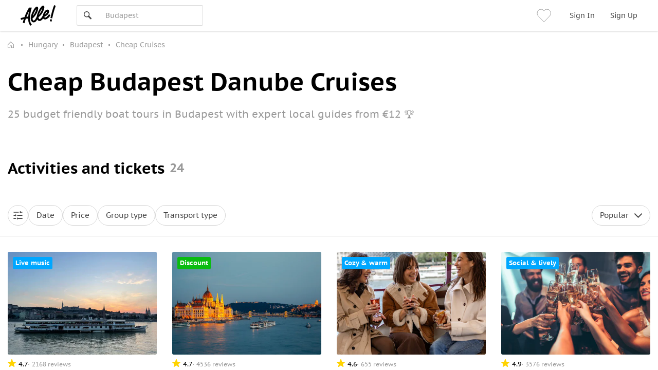

--- FILE ---
content_type: text/html; charset=utf-8
request_url: https://alle.travel/en/budapest/category/cheap-rides
body_size: 105166
content:
<!doctype html>
<html data-n-head-ssr lang="en" xmlns:fb="http://ogp.me/ns/fb#" data-n-head="%7B%22lang%22:%7B%22ssr%22:%22en%22%7D,%22xmlns:fb%22:%7B%22ssr%22:%22http://ogp.me/ns/fb#%22%7D%7D">
  <head >
    <meta data-n-head="ssr" charset="utf-8"><meta data-n-head="ssr" http-equiv="Content-Type" content="text/html;charset=UTF-8"><meta data-n-head="ssr" name="viewport" content="width=device-width, initial-scale=1, minimum-scale=1, maximum-scale=1, user-scalable=no, viewport-fit=cover"><meta data-n-head="ssr" name="og:type" content="website"><meta data-n-head="ssr" name="og:url" content="https://alle.travel/en/budapest/category/cheap-rides"><meta data-n-head="ssr" name="og:image" content="https://alle.travel/static/img/alle-text-logo.5e51982.png"><meta data-n-head="ssr" name="yandex-verification" content="15786ce722216015"><meta data-n-head="ssr" name="mailru-verification" content="aa4f803d06488909"><meta data-n-head="ssr" name="robots" content="index, follow"><meta data-n-head="ssr" name="description" content="Budget Friendly Budapest Danube Cruises in 2026. Discover Budapest’s charm with affordable Budapest river cruises available this year. Free cancellation is available!"><meta data-n-head="ssr" name="og:title" content="Cheap Budapest Danube Cruises "><title>Cheap Budapest Cruises 2026 | Reviews Included</title><link data-n-head="ssr" data-hid="i18n-alt-en" rel="alternate" href="https://alle.travel/en/budapest/category/cheap-rides" hreflang="en"><link data-n-head="ssr" data-hid="i18n-xd" rel="alternate" href="https://alle.travel/en/budapest/category/cheap-rides" hreflang="x-default"><link data-n-head="ssr" data-hid="i18n-can" rel="canonical" href="https://alle.travel/en/budapest/category/cheap-rides"><link data-n-head="ssr" rel="icon" href="/favicon-alle.png" type="image/x-icon"><script data-n-head="ssr" data-hid="newrelic-script" type="text/javascript">
;window.NREUM||(NREUM={});NREUM.init={distributed_tracing:{enabled:true},privacy:{cookies_enabled:true},ajax:{deny_list:["bam.eu01.nr-data.net"]}};

;NREUM.loader_config={accountID:"3460148",trustKey:"3460148",agentID:"538496616",licenseKey:"NRJS-b969f9464fdd0a1cf61",applicationID:"538496616"};
;NREUM.info={beacon:"bam.eu01.nr-data.net",errorBeacon:"bam.eu01.nr-data.net",licenseKey:"NRJS-b969f9464fdd0a1cf61",applicationID:"538496616",sa:1};
;/*! For license information please see nr-loader-spa-1.291.0.min.js.LICENSE.txt */
(()=>{var e,t,r={8122:(e,t,r)=>{"use strict";r.d(t,{a:()=>i});var n=r(944);function i(e,t){try{if(!e||"object"!=typeof e)return(0,n.R)(3);if(!t||"object"!=typeof t)return(0,n.R)(4);const r=Object.create(Object.getPrototypeOf(t),Object.getOwnPropertyDescriptors(t)),o=0===Object.keys(r).length?e:r;for(let a in o)if(void 0!==e[a])try{if(null===e[a]){r[a]=null;continue}Array.isArray(e[a])&&Array.isArray(t[a])?r[a]=Array.from(new Set([...e[a],...t[a]])):"object"==typeof e[a]&&"object"==typeof t[a]?r[a]=i(e[a],t[a]):r[a]=e[a]}catch(e){r[a]||(0,n.R)(1,e)}return r}catch(e){(0,n.R)(2,e)}}},2555:(e,t,r)=>{"use strict";r.d(t,{D:()=>s,f:()=>a});var n=r(384),i=r(8122);const o={beacon:n.NT.beacon,errorBeacon:n.NT.errorBeacon,licenseKey:void 0,applicationID:void 0,sa:void 0,queueTime:void 0,applicationTime:void 0,ttGuid:void 0,user:void 0,account:void 0,product:void 0,extra:void 0,jsAttributes:{},userAttributes:void 0,atts:void 0,transactionName:void 0,tNamePlain:void 0};function a(e){try{return!!e.licenseKey&&!!e.errorBeacon&&!!e.applicationID}catch(e){return!1}}const s=e=>(0,i.a)(e,o)},9324:(e,t,r)=>{"use strict";r.d(t,{F3:()=>i,Xs:()=>o,Yq:()=>a,xv:()=>n});const n="1.291.0",i="PROD",o="CDN",a="^2.0.0-alpha.18"},6154:(e,t,r)=>{"use strict";r.d(t,{A4:()=>s,OF:()=>d,RI:()=>i,WN:()=>h,bv:()=>o,gm:()=>a,lR:()=>f,m:()=>u,mw:()=>c,sb:()=>l});var n=r(1863);const i="undefined"!=typeof window&&!!window.document,o="undefined"!=typeof WorkerGlobalScope&&("undefined"!=typeof self&&self instanceof WorkerGlobalScope&&self.navigator instanceof WorkerNavigator||"undefined"!=typeof globalThis&&globalThis instanceof WorkerGlobalScope&&globalThis.navigator instanceof WorkerNavigator),a=i?window:"undefined"!=typeof WorkerGlobalScope&&("undefined"!=typeof self&&self instanceof WorkerGlobalScope&&self||"undefined"!=typeof globalThis&&globalThis instanceof WorkerGlobalScope&&globalThis),s="complete"===a?.document?.readyState,c=Boolean("hidden"===a?.document?.visibilityState),u=""+a?.location,d=/iPad|iPhone|iPod/.test(a.navigator?.userAgent),l=d&&"undefined"==typeof SharedWorker,f=(()=>{const e=a.navigator?.userAgent?.match(/Firefox[/s](d+.d+)/);return Array.isArray(e)&&e.length>=2?+e[1]:0})(),h=Date.now()-(0,n.t)()},7295:(e,t,r)=>{"use strict";r.d(t,{Xv:()=>a,gX:()=>i,iW:()=>o});var n=[];function i(e){if(!e||o(e))return!1;if(0===n.length)return!0;for(var t=0;t<n.length;t++){var r=n[t];if("*"===r.hostname)return!1;if(s(r.hostname,e.hostname)&&c(r.pathname,e.pathname))return!1}return!0}function o(e){return void 0===e.hostname}function a(e){if(n=[],e&&e.length)for(var t=0;t<e.length;t++){let r=e[t];if(!r)continue;0===r.indexOf("http://")?r=r.substring(7):0===r.indexOf("https://")&&(r=r.substring(8));const i=r.indexOf("/");let o,a;i>0?(o=r.substring(0,i),a=r.substring(i)):(o=r,a="");let[s]=o.split(":");n.push({hostname:s,pathname:a})}}function s(e,t){return!(e.length>t.length)&&t.indexOf(e)===t.length-e.length}function c(e,t){return 0===e.indexOf("/")&&(e=e.substring(1)),0===t.indexOf("/")&&(t=t.substring(1)),""===e||e===t}},3241:(e,t,r)=>{"use strict";r.d(t,{W:()=>o});var n=r(6154);const i="newrelic";function o(e={}){try{n.gm.dispatchEvent(new CustomEvent(i,{detail:e}))}catch(e){}}},1687:(e,t,r)=>{"use strict";r.d(t,{Ak:()=>c,Ze:()=>l,x3:()=>u});var n=r(7836),i=r(3606),o=r(860),a=r(2646);const s={};function c(e,t){const r={staged:!1,priority:o.P3[t]||0};d(e),s[e].get(t)||s[e].set(t,r)}function u(e,t){e&&s[e]&&(s[e].get(t)&&s[e].delete(t),h(e,t,!1),s[e].size&&f(e))}function d(e){if(!e)throw new Error("agentIdentifier required");s[e]||(s[e]=new Map)}function l(e="",t="feature",r=!1){if(d(e),!e||!s[e].get(t)||r)return h(e,t);s[e].get(t).staged=!0,f(e)}function f(e){const t=Array.from(s[e]);t.every((([e,t])=>t.staged))&&(t.sort(((e,t)=>e[1].priority-t[1].priority)),t.forEach((([t])=>{s[e].delete(t),h(e,t)})))}function h(e,t,r=!0){const o=e?n.ee.get(e):n.ee,s=i.i.handlers;if(!o.aborted&&o.backlog&&s){if(r){const e=o.backlog[t],r=s[t];if(r){for(let t=0;e&&t<e.length;++t)p(e[t],r);Object.entries(r).forEach((([e,t])=>{Object.values(t||{}).forEach((t=>{t[0]?.on&&t[0]?.context()instanceof a.y&&t[0].on(e,t[1])}))}))}}o.isolatedBacklog||delete s[t],o.backlog[t]=null,o.emit("drain-"+t,[])}}function p(e,t){var r=e[1];Object.values(t[r]||{}).forEach((t=>{var r=e[0];if(t[0]===r){var n=t[1],i=e[3],o=e[2];n.apply(i,o)}}))}},7836:(e,t,r)=>{"use strict";r.d(t,{P:()=>s,ee:()=>c});var n=r(384),i=r(8990),o=r(2646),a=r(5607);const s="nr@context:".concat(a.W),c=function e(t,r){var n={},a={},d={},l=!1;try{l=16===r.length&&u.initializedAgents?.[r]?.runtime.isolatedBacklog}catch(e){}var f={on:p,addEventListener:p,removeEventListener:function(e,t){var r=n[e];if(!r)return;for(var i=0;i<r.length;i++)r[i]===t&&r.splice(i,1)},emit:function(e,r,n,i,o){!1!==o&&(o=!0);if(c.aborted&&!i)return;t&&o&&t.emit(e,r,n);for(var s=h(n),u=g(e),d=u.length,l=0;l<d;l++)u[l].apply(s,r);var p=v()[a[e]];p&&p.push([f,e,r,s]);return s},get:m,listeners:g,context:h,buffer:function(e,t){const r=v();if(t=t||"feature",f.aborted)return;Object.entries(e||{}).forEach((([e,n])=>{a[n]=t,t in r||(r[t]=[])}))},abort:function(){f._aborted=!0,Object.keys(f.backlog).forEach((e=>{delete f.backlog[e]}))},isBuffering:function(e){return!!v()[a[e]]},debugId:r,backlog:l?{}:t&&"object"==typeof t.backlog?t.backlog:{},isolatedBacklog:l};return Object.defineProperty(f,"aborted",{get:()=>{let e=f._aborted||!1;return e||(t&&(e=t.aborted),e)}}),f;function h(e){return e&&e instanceof o.y?e:e?(0,i.I)(e,s,(()=>new o.y(s))):new o.y(s)}function p(e,t){n[e]=g(e).concat(t)}function g(e){return n[e]||[]}function m(t){return d[t]=d[t]||e(f,t)}function v(){return f.backlog}}(void 0,"globalEE"),u=(0,n.Zm)();u.ee||(u.ee=c)},2646:(e,t,r)=>{"use strict";r.d(t,{y:()=>n});class n{constructor(e){this.contextId=e}}},9908:(e,t,r)=>{"use strict";r.d(t,{d:()=>n,p:()=>i});var n=r(7836).ee.get("handle");function i(e,t,r,i,o){o?(o.buffer([e],i),o.emit(e,t,r)):(n.buffer([e],i),n.emit(e,t,r))}},3606:(e,t,r)=>{"use strict";r.d(t,{i:()=>o});var n=r(9908);o.on=a;var i=o.handlers={};function o(e,t,r,o){a(o||n.d,i,e,t,r)}function a(e,t,r,i,o){o||(o="feature"),e||(e=n.d);var a=t[o]=t[o]||{};(a[r]=a[r]||[]).push([e,i])}},3878:(e,t,r)=>{"use strict";function n(e,t){return{capture:e,passive:!1,signal:t}}function i(e,t,r=!1,i){window.addEventListener(e,t,n(r,i))}function o(e,t,r=!1,i){document.addEventListener(e,t,n(r,i))}r.d(t,{DD:()=>o,jT:()=>n,sp:()=>i})},5607:(e,t,r)=>{"use strict";r.d(t,{W:()=>n});const n=(0,r(9566).bz)()},9566:(e,t,r)=>{"use strict";r.d(t,{LA:()=>s,ZF:()=>c,bz:()=>a,el:()=>u});var n=r(6154);const i="xxxxxxxx-xxxx-4xxx-yxxx-xxxxxxxxxxxx";function o(e,t){return e?15&e[t]:16*Math.random()|0}function a(){const e=n.gm?.crypto||n.gm?.msCrypto;let t,r=0;return e&&e.getRandomValues&&(t=e.getRandomValues(new Uint8Array(30))),i.split("").map((e=>"x"===e?o(t,r++).toString(16):"y"===e?(3&o()|8).toString(16):e)).join("")}function s(e){const t=n.gm?.crypto||n.gm?.msCrypto;let r,i=0;t&&t.getRandomValues&&(r=t.getRandomValues(new Uint8Array(e)));const a=[];for(var s=0;s<e;s++)a.push(o(r,i++).toString(16));return a.join("")}function c(){return s(16)}function u(){return s(32)}},2614:(e,t,r)=>{"use strict";r.d(t,{BB:()=>a,H3:()=>n,g:()=>u,iL:()=>c,tS:()=>s,uh:()=>i,wk:()=>o});const n="NRBA",i="SESSION",o=144e5,a=18e5,s={STARTED:"session-started",PAUSE:"session-pause",RESET:"session-reset",RESUME:"session-resume",UPDATE:"session-update"},c={SAME_TAB:"same-tab",CROSS_TAB:"cross-tab"},u={OFF:0,FULL:1,ERROR:2}},1863:(e,t,r)=>{"use strict";function n(){return Math.floor(performance.now())}r.d(t,{t:()=>n})},7485:(e,t,r)=>{"use strict";r.d(t,{D:()=>i});var n=r(6154);function i(e){if(0===(e||"").indexOf("data:"))return{protocol:"data"};try{const t=new URL(e,location.href),r={port:t.port,hostname:t.hostname,pathname:t.pathname,search:t.search,protocol:t.protocol.slice(0,t.protocol.indexOf(":")),sameOrigin:t.protocol===n.gm?.location?.protocol&&t.host===n.gm?.location?.host};return r.port&&""!==r.port||("http:"===t.protocol&&(r.port="80"),"https:"===t.protocol&&(r.port="443")),r.pathname&&""!==r.pathname?r.pathname.startsWith("/")||(r.pathname="/".concat(r.pathname)):r.pathname="/",r}catch(e){return{}}}},944:(e,t,r)=>{"use strict";r.d(t,{R:()=>i});var n=r(3241);function i(e,t){"function"==typeof console.debug&&(console.debug("New Relic Warning: https://github.com/newrelic/newrelic-browser-agent/blob/main/docs/warning-codes.md#".concat(e),t),(0,n.W)({agentIdentifier:null,drained:null,type:"data",name:"warn",feature:"warn",data:{code:e,secondary:t}}))}},5701:(e,t,r)=>{"use strict";r.d(t,{B:()=>o,t:()=>a});var n=r(3241);const i=new Set,o={};function a(e,t){const r=t.agentIdentifier;o[r]??={},e&&"object"==typeof e&&(i.has(r)||(t.ee.emit("rumresp",[e]),o[r]=e,i.add(r),(0,n.W)({agentIdentifier:r,loaded:!0,drained:!0,type:"lifecycle",name:"load",feature:void 0,data:e})))}},8990:(e,t,r)=>{"use strict";r.d(t,{I:()=>i});var n=Object.prototype.hasOwnProperty;function i(e,t,r){if(n.call(e,t))return e[t];var i=r();if(Object.defineProperty&&Object.keys)try{return Object.defineProperty(e,t,{value:i,writable:!0,enumerable:!1}),i}catch(e){}return e[t]=i,i}},6389:(e,t,r)=>{"use strict";function n(e,t=500,r={}){const n=r?.leading||!1;let i;return(...r)=>{n&&void 0===i&&(e.apply(this,r),i=setTimeout((()=>{i=clearTimeout(i)}),t)),n||(clearTimeout(i),i=setTimeout((()=>{e.apply(this,r)}),t))}}function i(e){let t=!1;return(...r)=>{t||(t=!0,e.apply(this,r))}}r.d(t,{J:()=>i,s:()=>n})},3304:(e,t,r)=>{"use strict";r.d(t,{A:()=>o});var n=r(7836);const i=()=>{const e=new WeakSet;return(t,r)=>{if("object"==typeof r&&null!==r){if(e.has(r))return;e.add(r)}return r}};function o(e){try{return JSON.stringify(e,i())??""}catch(e){try{n.ee.emit("internal-error",[e])}catch(e){}return""}}},3496:(e,t,r)=>{"use strict";function n(e){return!e||!(!e.licenseKey||!e.applicationID)}function i(e,t){return!e||e.licenseKey===t.info.licenseKey&&e.applicationID===t.info.applicationID}r.d(t,{A:()=>i,I:()=>n})},5289:(e,t,r)=>{"use strict";r.d(t,{GG:()=>o,sB:()=>a});var n=r(3878);function i(){return"undefined"==typeof document||"complete"===document.readyState}function o(e,t){if(i())return e();(0,n.sp)("load",e,t)}function a(e){if(i())return e();(0,n.DD)("DOMContentLoaded",e)}},384:(e,t,r)=>{"use strict";r.d(t,{NT:()=>o,US:()=>u,Zm:()=>a,bQ:()=>c,dV:()=>s,pV:()=>d});var n=r(6154),i=r(1863);const o={beacon:"bam.nr-data.net",errorBeacon:"bam.nr-data.net"};function a(){return n.gm.NREUM||(n.gm.NREUM={}),void 0===n.gm.newrelic&&(n.gm.newrelic=n.gm.NREUM),n.gm.NREUM}function s(){let e=a();return e.o||(e.o={ST:n.gm.setTimeout,SI:n.gm.setImmediate,CT:n.gm.clearTimeout,XHR:n.gm.XMLHttpRequest,REQ:n.gm.Request,EV:n.gm.Event,PR:n.gm.Promise,MO:n.gm.MutationObserver,FETCH:n.gm.fetch,WS:n.gm.WebSocket}),e}function c(e,t){let r=a();r.initializedAgents??={},t.initializedAt={ms:(0,i.t)(),date:new Date},r.initializedAgents[e]=t}function u(e,t){a()[e]=t}function d(){return function(){let e=a();const t=e.info||{};e.info={beacon:o.beacon,errorBeacon:o.errorBeacon,...t}}(),function(){let e=a();const t=e.init||{};e.init={...t}}(),s(),function(){let e=a();const t=e.loader_config||{};e.loader_config={...t}}(),a()}},2843:(e,t,r)=>{"use strict";r.d(t,{u:()=>i});var n=r(3878);function i(e,t=!1,r,i){(0,n.DD)("visibilitychange",(function(){if(t)return void("hidden"===document.visibilityState&&e());e(document.visibilityState)}),r,i)}},8139:(e,t,r)=>{"use strict";r.d(t,{u:()=>f});var n=r(7836),i=r(3434),o=r(8990),a=r(6154);const s={},c=a.gm.XMLHttpRequest,u="addEventListener",d="removeEventListener",l="nr@wrapped:".concat(n.P);function f(e){var t=function(e){return(e||n.ee).get("events")}(e);if(s[t.debugId]++)return t;s[t.debugId]=1;var r=(0,i.YM)(t,!0);function f(e){r.inPlace(e,[u,d],"-",p)}function p(e,t){return e[1]}return"getPrototypeOf"in Object&&(a.RI&&h(document,f),c&&h(c.prototype,f),h(a.gm,f)),t.on(u+"-start",(function(e,t){var n=e[1];if(null!==n&&("function"==typeof n||"object"==typeof n)){var i=(0,o.I)(n,l,(function(){var e={object:function(){if("function"!=typeof n.handleEvent)return;return n.handleEvent.apply(n,arguments)},function:n}[typeof n];return e?r(e,"fn-",null,e.name||"anonymous"):n}));this.wrapped=e[1]=i}})),t.on(d+"-start",(function(e){e[1]=this.wrapped||e[1]})),t}function h(e,t,...r){let n=e;for(;"object"==typeof n&&!Object.prototype.hasOwnProperty.call(n,u);)n=Object.getPrototypeOf(n);n&&t(n,...r)}},3434:(e,t,r)=>{"use strict";r.d(t,{Jt:()=>o,YM:()=>c});var n=r(7836),i=r(5607);const o="nr@original:".concat(i.W);var a=Object.prototype.hasOwnProperty,s=!1;function c(e,t){return e||(e=n.ee),r.inPlace=function(e,t,n,i,o){n||(n="");const a="-"===n.charAt(0);for(let s=0;s<t.length;s++){const c=t[s],u=e[c];d(u)||(e[c]=r(u,a?c+n:n,i,c,o))}},r.flag=o,r;function r(t,r,n,s,c){return d(t)?t:(r||(r=""),nrWrapper[o]=t,function(e,t,r){if(Object.defineProperty&&Object.keys)try{return Object.keys(e).forEach((function(r){Object.defineProperty(t,r,{get:function(){return e[r]},set:function(t){return e[r]=t,t}})})),t}catch(e){u([e],r)}for(var n in e)a.call(e,n)&&(t[n]=e[n])}(t,nrWrapper,e),nrWrapper);function nrWrapper(){var o,a,d,l;try{a=this,o=[...arguments],d="function"==typeof n?n(o,a):n||{}}catch(t){u([t,"",[o,a,s],d],e)}i(r+"start",[o,a,s],d,c);try{return l=t.apply(a,o)}catch(e){throw i(r+"err",[o,a,e],d,c),e}finally{i(r+"end",[o,a,l],d,c)}}}function i(r,n,i,o){if(!s||t){var a=s;s=!0;try{e.emit(r,n,i,t,o)}catch(t){u([t,r,n,i],e)}s=a}}}function u(e,t){t||(t=n.ee);try{t.emit("internal-error",e)}catch(e){}}function d(e){return!(e&&"function"==typeof e&&e.apply&&!e[o])}},9300:(e,t,r)=>{"use strict";r.d(t,{T:()=>n});const n=r(860).K7.ajax},3333:(e,t,r)=>{"use strict";r.d(t,{$v:()=>u,TZ:()=>n,Zp:()=>i,kd:()=>c,mq:()=>s,nf:()=>a,qN:()=>o});const n=r(860).K7.genericEvents,i=["auxclick","click","copy","keydown","paste","scrollend"],o=["focus","blur"],a=4,s=1e3,c=["PageAction","UserAction","BrowserPerformance"],u={MARKS:"experimental.marks",MEASURES:"experimental.measures",RESOURCES:"experimental.resources"}},6774:(e,t,r)=>{"use strict";r.d(t,{T:()=>n});const n=r(860).K7.jserrors},993:(e,t,r)=>{"use strict";r.d(t,{A$:()=>o,ET:()=>a,TZ:()=>s,p_:()=>i});var n=r(860);const i={ERROR:"ERROR",WARN:"WARN",INFO:"INFO",DEBUG:"DEBUG",TRACE:"TRACE"},o={OFF:0,ERROR:1,WARN:2,INFO:3,DEBUG:4,TRACE:5},a="log",s=n.K7.logging},3785:(e,t,r)=>{"use strict";r.d(t,{R:()=>c,b:()=>u});var n=r(9908),i=r(1863),o=r(860),a=r(8154),s=r(993);function c(e,t,r={},c=s.p_.INFO,u,d=(0,i.t)()){(0,n.p)(a.xV,["API/logging/".concat(c.toLowerCase(),"/called")],void 0,o.K7.metrics,e),(0,n.p)(s.ET,[d,t,r,c,u],void 0,o.K7.logging,e)}function u(e){return"string"==typeof e&&Object.values(s.p_).some((t=>t===e.toUpperCase().trim()))}},8154:(e,t,r)=>{"use strict";r.d(t,{z_:()=>o,XG:()=>s,TZ:()=>n,rs:()=>i,xV:()=>a});r(6154),r(9566),r(384);const n=r(860).K7.metrics,i="sm",o="cm",a="storeSupportabilityMetrics",s="storeEventMetrics"},6630:(e,t,r)=>{"use strict";r.d(t,{T:()=>n});const n=r(860).K7.pageViewEvent},782:(e,t,r)=>{"use strict";r.d(t,{T:()=>n});const n=r(860).K7.pageViewTiming},6344:(e,t,r)=>{"use strict";r.d(t,{BB:()=>d,G4:()=>o,Qb:()=>l,TZ:()=>i,Ug:()=>a,_s:()=>s,bc:()=>u,yP:()=>c});var n=r(2614);const i=r(860).K7.sessionReplay,o={RECORD:"recordReplay",PAUSE:"pauseReplay",ERROR_DURING_REPLAY:"errorDuringReplay"},a=.12,s={DomContentLoaded:0,Load:1,FullSnapshot:2,IncrementalSnapshot:3,Meta:4,Custom:5},c={[n.g.ERROR]:15e3,[n.g.FULL]:3e5,[n.g.OFF]:0},u={RESET:{message:"Session was reset",sm:"Reset"},IMPORT:{message:"Recorder failed to import",sm:"Import"},TOO_MANY:{message:"429: Too Many Requests",sm:"Too-Many"},TOO_BIG:{message:"Payload was too large",sm:"Too-Big"},CROSS_TAB:{message:"Session Entity was set to OFF on another tab",sm:"Cross-Tab"},ENTITLEMENTS:{message:"Session Replay is not allowed and will not be started",sm:"Entitlement"}},d=5e3,l={API:"api"}},5270:(e,t,r)=>{"use strict";r.d(t,{Aw:()=>s,CT:()=>c,SR:()=>a,rF:()=>u});var n=r(384),i=r(7767),o=r(6154);function a(e){return!!(0,n.dV)().o.MO&&(0,i.V)(e)&&!0===e?.session_trace.enabled}function s(e){return!0===e?.session_replay.preload&&a(e)}function c(e,t){const r=t.correctAbsoluteTimestamp(e);return{originalTimestamp:e,correctedTimestamp:r,timestampDiff:e-r,originTime:o.WN,correctedOriginTime:t.correctedOriginTime,originTimeDiff:Math.floor(o.WN-t.correctedOriginTime)}}function u(e,t){try{if("string"==typeof t?.type){if("password"===t.type.toLowerCase())return"*".repeat(e?.length||0);if(void 0!==t?.dataset?.nrUnmask||t?.classList?.contains("nr-unmask"))return e}}catch(e){}return"string"==typeof e?e.replace(/[S]/g,"*"):"*".repeat(e?.length||0)}},3738:(e,t,r)=>{"use strict";r.d(t,{He:()=>i,Kp:()=>s,Lc:()=>u,Rz:()=>d,TZ:()=>n,bD:()=>o,d3:()=>a,jx:()=>l,uP:()=>c});const n=r(860).K7.sessionTrace,i="bstResource",o="resource",a="-start",s="-end",c="fn"+a,u="fn"+s,d="pushState",l=1e3},3962:(e,t,r)=>{"use strict";r.d(t,{AM:()=>o,O2:()=>c,Qu:()=>u,TZ:()=>s,ih:()=>d,pP:()=>a,tC:()=>i});var n=r(860);const i=["click","keydown","submit","popstate"],o="api",a="initialPageLoad",s=n.K7.softNav,c={INITIAL_PAGE_LOAD:"",ROUTE_CHANGE:1,UNSPECIFIED:2},u={INTERACTION:1,AJAX:2,CUSTOM_END:3,CUSTOM_TRACER:4},d={IP:"in progress",FIN:"finished",CAN:"cancelled"}},7378:(e,t,r)=>{"use strict";r.d(t,{$p:()=>x,BR:()=>b,Kp:()=>w,L3:()=>y,Lc:()=>c,NC:()=>o,SG:()=>d,TZ:()=>i,U6:()=>p,UT:()=>m,d3:()=>R,dT:()=>f,e5:()=>A,gx:()=>v,l9:()=>l,oW:()=>h,op:()=>g,rw:()=>u,tH:()=>E,uP:()=>s,wW:()=>T,xq:()=>a});var n=r(384);const i=r(860).K7.spa,o=["click","submit","keypress","keydown","keyup","change"],a=999,s="fn-start",c="fn-end",u="cb-start",d="api-ixn-",l="remaining",f="interaction",h="spaNode",p="jsonpNode",g="fetch-start",m="fetch-done",v="fetch-body-",b="jsonp-end",y=(0,n.dV)().o.ST,R="-start",w="-end",x="-body",T="cb"+w,A="jsTime",E="fetch"},4234:(e,t,r)=>{"use strict";r.d(t,{W:()=>o});var n=r(7836),i=r(1687);class o{constructor(e,t){this.agentIdentifier=e,this.ee=n.ee.get(e),this.featureName=t,this.blocked=!1}deregisterDrain(){(0,i.x3)(this.agentIdentifier,this.featureName)}}},7767:(e,t,r)=>{"use strict";r.d(t,{V:()=>i});var n=r(6154);const i=e=>n.RI&&!0===e?.privacy.cookies_enabled},1741:(e,t,r)=>{"use strict";r.d(t,{W:()=>o});var n=r(944),i=r(4261);class o{#e(e,...t){if(this[e]!==o.prototype[e])return this[e](...t);(0,n.R)(35,e)}addPageAction(e,t){return this.#e(i.hG,e,t)}register(e){return this.#e(i.eY,e)}recordCustomEvent(e,t){return this.#e(i.fF,e,t)}setPageViewName(e,t){return this.#e(i.Fw,e,t)}setCustomAttribute(e,t,r){return this.#e(i.cD,e,t,r)}noticeError(e,t){return this.#e(i.o5,e,t)}setUserId(e){return this.#e(i.Dl,e)}setApplicationVersion(e){return this.#e(i.nb,e)}setErrorHandler(e){return this.#e(i.bt,e)}addRelease(e,t){return this.#e(i.k6,e,t)}log(e,t){return this.#e(i.$9,e,t)}start(){return this.#e(i.d3)}finished(e){return this.#e(i.BL,e)}recordReplay(){return this.#e(i.CH)}pauseReplay(){return this.#e(i.Tb)}addToTrace(e){return this.#e(i.U2,e)}setCurrentRouteName(e){return this.#e(i.PA,e)}interaction(){return this.#e(i.dT)}wrapLogger(e,t,r){return this.#e(i.Wb,e,t,r)}measure(e,t){return this.#e(i.V1,e,t)}}},4261:(e,t,r)=>{"use strict";r.d(t,{$9:()=>d,BL:()=>c,CH:()=>p,Dl:()=>w,Fw:()=>R,PA:()=>v,Pl:()=>n,Tb:()=>f,U2:()=>a,V1:()=>A,Wb:()=>T,bt:()=>y,cD:()=>b,d3:()=>x,dT:()=>u,eY:()=>g,fF:()=>h,hG:()=>o,hw:()=>i,k6:()=>s,nb:()=>m,o5:()=>l});const n="api-",i=n+"ixn-",o="addPageAction",a="addToTrace",s="addRelease",c="finished",u="interaction",d="log",l="noticeError",f="pauseReplay",h="recordCustomEvent",p="recordReplay",g="register",m="setApplicationVersion",v="setCurrentRouteName",b="setCustomAttribute",y="setErrorHandler",R="setPageViewName",w="setUserId",x="start",T="wrapLogger",A="measure"},5205:(e,t,r)=>{"use strict";r.d(t,{j:()=>S});var n=r(384),i=r(1741);var o=r(2555),a=r(3333);const s=e=>{if(!e||"string"!=typeof e)return!1;try{document.createDocumentFragment().querySelector(e)}catch{return!1}return!0};var c=r(2614),u=r(944),d=r(8122);const l="[data-nr-mask]",f=e=>(0,d.a)(e,(()=>{const e={feature_flags:[],experimental:{marks:!1,measures:!1,resources:!1},mask_selector:"*",block_selector:"[data-nr-block]",mask_input_options:{color:!1,date:!1,"datetime-local":!1,email:!1,month:!1,number:!1,range:!1,search:!1,tel:!1,text:!1,time:!1,url:!1,week:!1,textarea:!1,select:!1,password:!0}};return{ajax:{deny_list:void 0,block_internal:!0,enabled:!0,autoStart:!0},api:{allow_registered_children:!0,duplicate_registered_data:!1},distributed_tracing:{enabled:void 0,exclude_newrelic_header:void 0,cors_use_newrelic_header:void 0,cors_use_tracecontext_headers:void 0,allowed_origins:void 0},get feature_flags(){return e.feature_flags},set feature_flags(t){e.feature_flags=t},generic_events:{enabled:!0,autoStart:!0},harvest:{interval:30},jserrors:{enabled:!0,autoStart:!0},logging:{enabled:!0,autoStart:!0},metrics:{enabled:!0,autoStart:!0},obfuscate:void 0,page_action:{enabled:!0},page_view_event:{enabled:!0,autoStart:!0},page_view_timing:{enabled:!0,autoStart:!0},performance:{get capture_marks(){return e.feature_flags.includes(a.$v.MARKS)||e.experimental.marks},set capture_marks(t){e.experimental.marks=t},get capture_measures(){return e.feature_flags.includes(a.$v.MEASURES)||e.experimental.measures},set capture_measures(t){e.experimental.measures=t},capture_detail:!0,resources:{get enabled(){return e.feature_flags.includes(a.$v.RESOURCES)||e.experimental.resources},set enabled(t){e.experimental.resources=t},asset_types:[],first_party_domains:[],ignore_newrelic:!0}},privacy:{cookies_enabled:!0},proxy:{assets:void 0,beacon:void 0},session:{expiresMs:c.wk,inactiveMs:c.BB},session_replay:{autoStart:!0,enabled:!1,preload:!1,sampling_rate:10,error_sampling_rate:100,collect_fonts:!1,inline_images:!1,fix_stylesheets:!0,mask_all_inputs:!0,get mask_text_selector(){return e.mask_selector},set mask_text_selector(t){s(t)?e.mask_selector="".concat(t,",").concat(l):""===t||null===t?e.mask_selector=l:(0,u.R)(5,t)},get block_class(){return"nr-block"},get ignore_class(){return"nr-ignore"},get mask_text_class(){return"nr-mask"},get block_selector(){return e.block_selector},set block_selector(t){s(t)?e.block_selector+=",".concat(t):""!==t&&(0,u.R)(6,t)},get mask_input_options(){return e.mask_input_options},set mask_input_options(t){t&&"object"==typeof t?e.mask_input_options={...t,password:!0}:(0,u.R)(7,t)}},session_trace:{enabled:!0,autoStart:!0},soft_navigations:{enabled:!0,autoStart:!0},spa:{enabled:!0,autoStart:!0},ssl:void 0,user_actions:{enabled:!0,elementAttributes:["id","className","tagName","type"]}}})());var h=r(6154),p=r(9324);let g=0;const m={buildEnv:p.F3,distMethod:p.Xs,version:p.xv,originTime:h.WN},v={appMetadata:{},customTransaction:void 0,denyList:void 0,disabled:!1,entityManager:void 0,harvester:void 0,isolatedBacklog:!1,isRecording:!1,loaderType:void 0,maxBytes:3e4,obfuscator:void 0,onerror:void 0,ptid:void 0,releaseIds:{},session:void 0,timeKeeper:void 0,get harvestCount(){return++g}},b=e=>{const t=(0,d.a)(e,v),r=Object.keys(m).reduce(((e,t)=>(e[t]={value:m[t],writable:!1,configurable:!0,enumerable:!0},e)),{});return Object.defineProperties(t,r)};var y=r(5701);const R=e=>{const t=e.startsWith("http");e+="/",r.p=t?e:"https://"+e};var w=r(7836),x=r(3241);const T={accountID:void 0,trustKey:void 0,agentID:void 0,licenseKey:void 0,applicationID:void 0,xpid:void 0},A=e=>(0,d.a)(e,T),E=new Set;function S(e,t={},r,a){let{init:s,info:c,loader_config:u,runtime:d={},exposed:l=!0}=t;if(!c){const e=(0,n.pV)();s=e.init,c=e.info,u=e.loader_config}e.init=f(s||{}),e.loader_config=A(u||{}),c.jsAttributes??={},h.bv&&(c.jsAttributes.isWorker=!0),e.info=(0,o.D)(c);const p=e.init,g=[c.beacon,c.errorBeacon];E.has(e.agentIdentifier)||(p.proxy.assets&&(R(p.proxy.assets),g.push(p.proxy.assets)),p.proxy.beacon&&g.push(p.proxy.beacon),function(e){const t=(0,n.pV)();Object.getOwnPropertyNames(i.W.prototype).forEach((r=>{const n=i.W.prototype[r];if("function"!=typeof n||"constructor"===n)return;let o=t[r];e[r]&&!1!==e.exposed&&"micro-agent"!==e.runtime?.loaderType&&(t[r]=(...t)=>{const n=e[r](...t);return o?o(...t):n})}))}(e),(0,n.US)("activatedFeatures",y.B),e.runSoftNavOverSpa&&=!0===p.soft_navigations.enabled&&p.feature_flags.includes("soft_nav")),d.denyList=[...p.ajax.deny_list||[],...p.ajax.block_internal?g:[]],d.ptid=e.agentIdentifier,d.loaderType=r,e.runtime=b(d),E.has(e.agentIdentifier)||(e.ee=w.ee.get(e.agentIdentifier),e.exposed=l,(0,x.W)({agentIdentifier:e.agentIdentifier,drained:!!y.B?.[e.agentIdentifier],type:"lifecycle",name:"initialize",feature:void 0,data:e.config})),E.add(e.agentIdentifier)}},8374:(e,t,r)=>{r.nc=(()=>{try{return document?.currentScript?.nonce}catch(e){}return""})()},860:(e,t,r)=>{"use strict";r.d(t,{$J:()=>d,K7:()=>c,P3:()=>u,XX:()=>i,Yy:()=>s,df:()=>o,qY:()=>n,v4:()=>a});const n="events",i="jserrors",o="browser/blobs",a="rum",s="browser/logs",c={ajax:"ajax",genericEvents:"generic_events",jserrors:i,logging:"logging",metrics:"metrics",pageAction:"page_action",pageViewEvent:"page_view_event",pageViewTiming:"page_view_timing",sessionReplay:"session_replay",sessionTrace:"session_trace",softNav:"soft_navigations",spa:"spa"},u={[c.pageViewEvent]:1,[c.pageViewTiming]:2,[c.metrics]:3,[c.jserrors]:4,[c.spa]:5,[c.ajax]:6,[c.sessionTrace]:7,[c.softNav]:8,[c.sessionReplay]:9,[c.logging]:10,[c.genericEvents]:11},d={[c.pageViewEvent]:a,[c.pageViewTiming]:n,[c.ajax]:n,[c.spa]:n,[c.softNav]:n,[c.metrics]:i,[c.jserrors]:i,[c.sessionTrace]:o,[c.sessionReplay]:o,[c.logging]:s,[c.genericEvents]:"ins"}}},n={};function i(e){var t=n[e];if(void 0!==t)return t.exports;var o=n[e]={exports:{}};return r[e](o,o.exports,i),o.exports}i.m=r,i.d=(e,t)=>{for(var r in t)i.o(t,r)&&!i.o(e,r)&&Object.defineProperty(e,r,{enumerable:!0,get:t[r]})},i.f={},i.e=e=>Promise.all(Object.keys(i.f).reduce(((t,r)=>(i.f[r](e,t),t)),[])),i.u=e=>({212:"nr-spa-compressor",249:"nr-spa-recorder",478:"nr-spa"}[e]+"-1.291.0.min.js"),i.o=(e,t)=>Object.prototype.hasOwnProperty.call(e,t),e={},t="NRBA-1.291.0.PROD:",i.l=(r,n,o,a)=>{if(e[r])e[r].push(n);else{var s,c;if(void 0!==o)for(var u=document.getElementsByTagName("script"),d=0;d<u.length;d++){var l=u[d];if(l.getAttribute("src")==r||l.getAttribute("data-webpack")==t+o){s=l;break}}if(!s){c=!0;var f={478:"sha512-qhYmf6shPnSinz5VJ8c+/nqwM0fPlBJHZwpFQjXvtV1ZvFV2HsegbrhJ9qzJ7AwAULfDvgEboflkT5had5EdvQ==",249:"sha512-x+ISkB1RKrWE4/Ot9t7KKPt5aq/KSmxcvkko8kak5aBL+cI12ZOsLpQrVLTZk+CWk3hHrQwgm8YEmIoM/rvl4w==",212:"sha512-lQsFHSNocGzvem9+Gz/aHEr2QKzlgQEwTxJDsBpzZFwRokit/IVFWzKe/jP7LENep5Hzw6ub2qXPE9V7qTDBLw=="};(s=document.createElement("script")).charset="utf-8",s.timeout=120,i.nc&&s.setAttribute("nonce",i.nc),s.setAttribute("data-webpack",t+o),s.src=r,0!==s.src.indexOf(window.location.origin+"/")&&(s.crossOrigin="anonymous"),f[a]&&(s.integrity=f[a])}e[r]=[n];var h=(t,n)=>{s.onerror=s.onload=null,clearTimeout(p);var i=e[r];if(delete e[r],s.parentNode&&s.parentNode.removeChild(s),i&&i.forEach((e=>e(n))),t)return t(n)},p=setTimeout(h.bind(null,void 0,{type:"timeout",target:s}),12e4);s.onerror=h.bind(null,s.onerror),s.onload=h.bind(null,s.onload),c&&document.head.appendChild(s)}},i.r=e=>{"undefined"!=typeof Symbol&&Symbol.toStringTag&&Object.defineProperty(e,Symbol.toStringTag,{value:"Module"}),Object.defineProperty(e,"__esModule",{value:!0})},i.p="https://js-agent.newrelic.com/",(()=>{var e={38:0,788:0};i.f.j=(t,r)=>{var n=i.o(e,t)?e[t]:void 0;if(0!==n)if(n)r.push(n[2]);else{var o=new Promise(((r,i)=>n=e[t]=[r,i]));r.push(n[2]=o);var a=i.p+i.u(t),s=new Error;i.l(a,(r=>{if(i.o(e,t)&&(0!==(n=e[t])&&(e[t]=void 0),n)){var o=r&&("load"===r.type?"missing":r.type),a=r&&r.target&&r.target.src;s.message="Loading chunk "+t+" failed.("+o+": "+a+")",s.name="ChunkLoadError",s.type=o,s.request=a,n[1](s)}}),"chunk-"+t,t)}};var t=(t,r)=>{var n,o,[a,s,c]=r,u=0;if(a.some((t=>0!==e[t]))){for(n in s)i.o(s,n)&&(i.m[n]=s[n]);if(c)c(i)}for(t&&t(r);u<a.length;u++)o=a[u],i.o(e,o)&&e[o]&&e[o][0](),e[o]=0},r=self["webpackChunk:NRBA-1.291.0.PROD"]=self["webpackChunk:NRBA-1.291.0.PROD"]||[];r.forEach(t.bind(null,0)),r.push=t.bind(null,r.push.bind(r))})(),(()=>{"use strict";i(8374);var e=i(9566),t=i(1741);class r extends t.W{agentIdentifier=(0,e.LA)(16)}var n=i(860);const o=Object.values(n.K7);var a=i(5205);var s=i(9908),c=i(1863),u=i(4261),d=i(3241),l=i(944),f=i(5701),h=i(8154);function p(e,t,i,o){const a=o||i;!a||a[e]&&a[e]!==r.prototype[e]||(a[e]=function(){(0,s.p)(h.xV,["API/"+e+"/called"],void 0,n.K7.metrics,i.ee),(0,d.W)({agentIdentifier:i.agentIdentifier,drained:!!f.B?.[i.agentIdentifier],type:"data",name:"api",feature:u.Pl+e,data:{}});try{return t.apply(this,arguments)}catch(e){(0,l.R)(23,e)}})}function g(e,t,r,n,i){const o=e.info;null===r?delete o.jsAttributes[t]:o.jsAttributes[t]=r,(i||null===r)&&(0,s.p)(u.Pl+n,[(0,c.t)(),t,r],void 0,"session",e.ee)}var m=i(1687),v=i(4234),b=i(5289),y=i(6154),R=i(5270),w=i(7767),x=i(6389);class T extends v.W{constructor(e,t){super(e.agentIdentifier,t),this.abortHandler=void 0,this.featAggregate=void 0,this.onAggregateImported=void 0,this.deferred=Promise.resolve(),!1===e.init[this.featureName].autoStart?this.deferred=new Promise(((t,r)=>{this.ee.on("manual-start-all",(0,x.J)((()=>{(0,m.Ak)(e.agentIdentifier,this.featureName),t()})))})):(0,m.Ak)(e.agentIdentifier,t)}importAggregator(e,t,r={}){if(this.featAggregate)return;let o;this.onAggregateImported=new Promise((e=>{o=e}));const a=async()=>{let a;await this.deferred;try{if((0,w.V)(e.init)){const{setupAgentSession:t}=await i.e(478).then(i.bind(i,6526));a=t(e)}}catch(e){(0,l.R)(20,e),this.ee.emit("internal-error",[e]),this.featureName===n.K7.sessionReplay&&this.abortHandler?.()}try{if(!this.#t(this.featureName,a,e.init))return(0,m.Ze)(this.agentIdentifier,this.featureName),void o(!1);const{Aggregate:n}=await t();this.featAggregate=new n(e,r),e.runtime.harvester.initializedAggregates.push(this.featAggregate),o(!0)}catch(e){(0,l.R)(34,e),this.abortHandler?.(),(0,m.Ze)(this.agentIdentifier,this.featureName,!0),o(!1),this.ee&&this.ee.abort()}};y.RI?(0,b.GG)((()=>a()),!0):a()}#t(e,t,r){switch(e){case n.K7.sessionReplay:return(0,R.SR)(r)&&!!t;case n.K7.sessionTrace:return!!t;default:return!0}}}var A=i(6630);class E extends T{static featureName=A.T;constructor(e){var t;super(e,A.T),t=e,p(u.Fw,(function(e,r){"string"==typeof e&&("/"!==e.charAt(0)&&(e="/"+e),t.runtime.customTransaction=(r||"http://custom.transaction")+e,(0,s.p)(u.Pl+u.Fw,[(0,c.t)()],void 0,void 0,t.ee))}),t),this.ee.on("api-send-rum",((e,t)=>(0,s.p)("send-rum",[e,t],void 0,this.featureName,this.ee))),this.importAggregator(e,(()=>i.e(478).then(i.bind(i,1983))))}}var S=i(384);var _=i(2843),N=i(3878),O=i(782);class P extends T{static featureName=O.T;constructor(e){super(e,O.T),y.RI&&((0,_.u)((()=>(0,s.p)("docHidden",[(0,c.t)()],void 0,O.T,this.ee)),!0),(0,N.sp)("pagehide",(()=>(0,s.p)("winPagehide",[(0,c.t)()],void 0,O.T,this.ee))),this.importAggregator(e,(()=>i.e(478).then(i.bind(i,9917)))))}}class I extends T{static featureName=h.TZ;constructor(e){super(e,h.TZ),y.RI&&document.addEventListener("securitypolicyviolation",(e=>{(0,s.p)(h.xV,["Generic/CSPViolation/Detected"],void 0,this.featureName,this.ee)})),this.importAggregator(e,(()=>i.e(478).then(i.bind(i,8351))))}}var j=i(6774),k=i(3304);class C{constructor(e,t,r,n,i){this.name="UncaughtError",this.message="string"==typeof e?e:(0,k.A)(e),this.sourceURL=t,this.line=r,this.column=n,this.__newrelic=i}}function L(e){return D(e)?e:new C(void 0!==e?.message?e.message:e,e?.filename||e?.sourceURL,e?.lineno||e?.line,e?.colno||e?.col,e?.__newrelic)}function H(e){const t="Unhandled Promise Rejection: ";if(!e?.reason)return;if(D(e.reason)){try{e.reason.message.startsWith(t)||(e.reason.message=t+e.reason.message)}catch(e){}return L(e.reason)}const r=L(e.reason);return(r.message||"").startsWith(t)||(r.message=t+r.message),r}function M(e){if(e.error instanceof SyntaxError&&!/:d+$/.test(e.error.stack?.trim())){const t=new C(e.message,e.filename,e.lineno,e.colno,e.error.__newrelic);return t.name=SyntaxError.name,t}return D(e.error)?e.error:L(e)}function D(e){return e instanceof Error&&!!e.stack}function K(e,t,r,i,o=(0,c.t)()){"string"==typeof e&&(e=new Error(e)),(0,s.p)("err",[e,o,!1,t,r.runtime.isRecording,void 0,i],void 0,n.K7.jserrors,r.ee)}var U=i(3496),F=i(993),W=i(3785);function B(e,{customAttributes:t={},level:r=F.p_.INFO}={},n,i,o=(0,c.t)()){(0,W.R)(n.ee,e,t,r,i,o)}function G(e,t,r,i,o=(0,c.t)()){(0,s.p)(u.Pl+u.hG,[o,e,t,i],void 0,n.K7.genericEvents,r.ee)}function V(e){p(u.eY,(function(t){return function(e,t){const r={};let i,o;(0,l.R)(54,"newrelic.register"),e.init.api.allow_registered_children||(i=()=>(0,l.R)(55));t&&(0,U.I)(t)||(i=()=>(0,l.R)(48,t));const a={addPageAction:(n,i={})=>{u(G,[n,{...r,...i},e],t)},log:(n,i={})=>{u(B,[n,{...i,customAttributes:{...r,...i.customAttributes||{}}},e],t)},noticeError:(n,i={})=>{u(K,[n,{...r,...i},e],t)},setApplicationVersion:e=>{r["application.version"]=e},setCustomAttribute:(e,t)=>{r[e]=t},setUserId:e=>{r["enduser.id"]=e},metadata:{customAttributes:r,target:t,get connected(){return o||Promise.reject(new Error("Failed to connect"))}}};i?i():o=new Promise(((n,i)=>{try{const o=e.runtime?.entityManager;let s=!!o?.get().entityGuid,c=o?.getEntityGuidFor(t.licenseKey,t.applicationID),u=!!c;if(s&&u)t.entityGuid=c,n(a);else{const d=setTimeout((()=>i(new Error("Failed to connect - Timeout"))),15e3);function l(r){(0,U.A)(r,e)?s||=!0:t.licenseKey===r.licenseKey&&t.applicationID===r.applicationID&&(u=!0,t.entityGuid=r.entityGuid),s&&u&&(clearTimeout(d),e.ee.removeEventListener("entity-added",l),n(a))}e.ee.emit("api-send-rum",[r,t]),e.ee.on("entity-added",l)}}catch(f){i(f)}}));const u=async(t,r,a)=>{if(i)return i();const u=(0,c.t)();(0,s.p)(h.xV,["API/register/".concat(t.name,"/called")],void 0,n.K7.metrics,e.ee);try{await o;const n=e.init.api.duplicate_registered_data;(!0===n||Array.isArray(n)&&n.includes(a.entityGuid))&&t(...r,void 0,u),t(...r,a.entityGuid,u)}catch(e){(0,l.R)(50,e)}};return a}(e,t)}),e)}class z extends T{static featureName=j.T;constructor(e){var t;super(e,j.T),t=e,p(u.o5,((e,r)=>K(e,r,t)),t),function(e){p(u.bt,(function(t){e.runtime.onerror=t}),e)}(e),function(e){let t=0;p(u.k6,(function(e,r){++t>10||(this.runtime.releaseIds[e.slice(-200)]=(""+r).slice(-200))}),e)}(e),V(e);try{this.removeOnAbort=new AbortController}catch(e){}this.ee.on("internal-error",((t,r)=>{this.abortHandler&&(0,s.p)("ierr",[L(t),(0,c.t)(),!0,{},e.runtime.isRecording,r],void 0,this.featureName,this.ee)})),y.gm.addEventListener("unhandledrejection",(t=>{this.abortHandler&&(0,s.p)("err",[H(t),(0,c.t)(),!1,{unhandledPromiseRejection:1},e.runtime.isRecording],void 0,this.featureName,this.ee)}),(0,N.jT)(!1,this.removeOnAbort?.signal)),y.gm.addEventListener("error",(t=>{this.abortHandler&&(0,s.p)("err",[M(t),(0,c.t)(),!1,{},e.runtime.isRecording],void 0,this.featureName,this.ee)}),(0,N.jT)(!1,this.removeOnAbort?.signal)),this.abortHandler=this.#r,this.importAggregator(e,(()=>i.e(478).then(i.bind(i,5928))))}#r(){this.removeOnAbort?.abort(),this.abortHandler=void 0}}var Z=i(8990);let q=1;function X(e){const t=typeof e;return!e||"object"!==t&&"function"!==t?-1:e===y.gm?0:(0,Z.I)(e,"nr@id",(function(){return q++}))}function Y(e){if("string"==typeof e&&e.length)return e.length;if("object"==typeof e){if("undefined"!=typeof ArrayBuffer&&e instanceof ArrayBuffer&&e.byteLength)return e.byteLength;if("undefined"!=typeof Blob&&e instanceof Blob&&e.size)return e.size;if(!("undefined"!=typeof FormData&&e instanceof FormData))try{return(0,k.A)(e).length}catch(e){return}}}var J=i(8139),Q=i(7836),ee=i(3434);const te={},re=["open","send"];function ne(e){var t=e||Q.ee;const r=function(e){return(e||Q.ee).get("xhr")}(t);if(void 0===y.gm.XMLHttpRequest)return r;if(te[r.debugId]++)return r;te[r.debugId]=1,(0,J.u)(t);var n=(0,ee.YM)(r),i=y.gm.XMLHttpRequest,o=y.gm.MutationObserver,a=y.gm.Promise,s=y.gm.setInterval,c="readystatechange",u=["onload","onerror","onabort","onloadstart","onloadend","onprogress","ontimeout"],d=[],f=y.gm.XMLHttpRequest=function(e){const t=new i(e),o=r.context(t);try{r.emit("new-xhr",[t],o),t.addEventListener(c,(a=o,function(){var e=this;e.readyState>3&&!a.resolved&&(a.resolved=!0,r.emit("xhr-resolved",[],e)),n.inPlace(e,u,"fn-",b)}),(0,N.jT)(!1))}catch(e){(0,l.R)(15,e);try{r.emit("internal-error",[e])}catch(e){}}var a;return t};function h(e,t){n.inPlace(t,["onreadystatechange"],"fn-",b)}if(function(e,t){for(var r in e)t[r]=e[r]}(i,f),f.prototype=i.prototype,n.inPlace(f.prototype,re,"-xhr-",b),r.on("send-xhr-start",(function(e,t){h(e,t),function(e){d.push(e),o&&(p?p.then(v):s?s(v):(g=-g,m.data=g))}(t)})),r.on("open-xhr-start",h),o){var p=a&&a.resolve();if(!s&&!a){var g=1,m=document.createTextNode(g);new o(v).observe(m,{characterData:!0})}}else t.on("fn-end",(function(e){e[0]&&e[0].type===c||v()}));function v(){for(var e=0;e<d.length;e++)h(0,d[e]);d.length&&(d=[])}function b(e,t){return t}return r}var ie="fetch-",oe=ie+"body-",ae=["arrayBuffer","blob","json","text","formData"],se=y.gm.Request,ce=y.gm.Response,ue="prototype";const de={};function le(e){const t=function(e){return(e||Q.ee).get("fetch")}(e);if(!(se&&ce&&y.gm.fetch))return t;if(de[t.debugId]++)return t;function r(e,r,n){var i=e[r];"function"==typeof i&&(e[r]=function(){var e,r=[...arguments],o={};t.emit(n+"before-start",[r],o),o[Q.P]&&o[Q.P].dt&&(e=o[Q.P].dt);var a=i.apply(this,r);return t.emit(n+"start",[r,e],a),a.then((function(e){return t.emit(n+"end",[null,e],a),e}),(function(e){throw t.emit(n+"end",[e],a),e}))})}return de[t.debugId]=1,ae.forEach((e=>{r(se[ue],e,oe),r(ce[ue],e,oe)})),r(y.gm,"fetch",ie),t.on(ie+"end",(function(e,r){var n=this;if(r){var i=r.headers.get("content-length");null!==i&&(n.rxSize=i),t.emit(ie+"done",[null,r],n)}else t.emit(ie+"done",[e],n)})),t}var fe=i(7485);class he{constructor(e){this.agentRef=e}generateTracePayload(t){const r=this.agentRef.loader_config;if(!this.shouldGenerateTrace(t)||!r)return null;var n=(r.accountID||"").toString()||null,i=(r.agentID||"").toString()||null,o=(r.trustKey||"").toString()||null;if(!n||!i)return null;var a=(0,e.ZF)(),s=(0,e.el)(),c=Date.now(),u={spanId:a,traceId:s,timestamp:c};return(t.sameOrigin||this.isAllowedOrigin(t)&&this.useTraceContextHeadersForCors())&&(u.traceContextParentHeader=this.generateTraceContextParentHeader(a,s),u.traceContextStateHeader=this.generateTraceContextStateHeader(a,c,n,i,o)),(t.sameOrigin&&!this.excludeNewrelicHeader()||!t.sameOrigin&&this.isAllowedOrigin(t)&&this.useNewrelicHeaderForCors())&&(u.newrelicHeader=this.generateTraceHeader(a,s,c,n,i,o)),u}generateTraceContextParentHeader(e,t){return"00-"+t+"-"+e+"-01"}generateTraceContextStateHeader(e,t,r,n,i){return i+"@nr=0-1-"+r+"-"+n+"-"+e+"----"+t}generateTraceHeader(e,t,r,n,i,o){if(!("function"==typeof y.gm?.btoa))return null;var a={v:[0,1],d:{ty:"Browser",ac:n,ap:i,id:e,tr:t,ti:r}};return o&&n!==o&&(a.d.tk=o),btoa((0,k.A)(a))}shouldGenerateTrace(e){return this.agentRef.init?.distributed_tracing&&this.isAllowedOrigin(e)}isAllowedOrigin(e){var t=!1;const r=this.agentRef.init?.distributed_tracing;if(e.sameOrigin)t=!0;else if(r?.allowed_origins instanceof Array)for(var n=0;n<r.allowed_origins.length;n++){var i=(0,fe.D)(r.allowed_origins[n]);if(e.hostname===i.hostname&&e.protocol===i.protocol&&e.port===i.port){t=!0;break}}return t}excludeNewrelicHeader(){var e=this.agentRef.init?.distributed_tracing;return!!e&&!!e.exclude_newrelic_header}useNewrelicHeaderForCors(){var e=this.agentRef.init?.distributed_tracing;return!!e&&!1!==e.cors_use_newrelic_header}useTraceContextHeadersForCors(){var e=this.agentRef.init?.distributed_tracing;return!!e&&!!e.cors_use_tracecontext_headers}}var pe=i(9300),ge=i(7295),me=["load","error","abort","timeout"],ve=me.length,be=(0,S.dV)().o.REQ,ye=(0,S.dV)().o.XHR;const Re="X-NewRelic-App-Data";class we extends T{static featureName=pe.T;constructor(e){super(e,pe.T),this.dt=new he(e),this.handler=(e,t,r,n)=>(0,s.p)(e,t,r,n,this.ee);try{const e={xmlhttprequest:"xhr",fetch:"fetch",beacon:"beacon"};y.gm?.performance?.getEntriesByType("resource").forEach((t=>{if(t.initiatorType in e&&0!==t.responseStatus){const r={status:t.responseStatus},i={rxSize:t.transferSize,duration:Math.floor(t.duration),cbTime:0};xe(r,t.name),this.handler("xhr",[r,i,t.startTime,t.responseEnd,e[t.initiatorType]],void 0,n.K7.ajax)}}))}catch(e){}le(this.ee),ne(this.ee),function(e,t,r,i){function o(e){var t=this;t.totalCbs=0,t.called=0,t.cbTime=0,t.end=A,t.ended=!1,t.xhrGuids={},t.lastSize=null,t.loadCaptureCalled=!1,t.params=this.params||{},t.metrics=this.metrics||{},e.addEventListener("load",(function(r){E(t,e)}),(0,N.jT)(!1)),y.lR||e.addEventListener("progress",(function(e){t.lastSize=e.loaded}),(0,N.jT)(!1))}function a(e){this.params={method:e[0]},xe(this,e[1]),this.metrics={}}function u(t,r){e.loader_config.xpid&&this.sameOrigin&&r.setRequestHeader("X-NewRelic-ID",e.loader_config.xpid);var n=i.generateTracePayload(this.parsedOrigin);if(n){var o=!1;n.newrelicHeader&&(r.setRequestHeader("newrelic",n.newrelicHeader),o=!0),n.traceContextParentHeader&&(r.setRequestHeader("traceparent",n.traceContextParentHeader),n.traceContextStateHeader&&r.setRequestHeader("tracestate",n.traceContextStateHeader),o=!0),o&&(this.dt=n)}}function d(e,r){var n=this.metrics,i=e[0],o=this;if(n&&i){var a=Y(i);a&&(n.txSize=a)}this.startTime=(0,c.t)(),this.body=i,this.listener=function(e){try{"abort"!==e.type||o.loadCaptureCalled||(o.params.aborted=!0),("load"!==e.type||o.called===o.totalCbs&&(o.onloadCalled||"function"!=typeof r.onload)&&"function"==typeof o.end)&&o.end(r)}catch(e){try{t.emit("internal-error",[e])}catch(e){}}};for(var s=0;s<ve;s++)r.addEventListener(me[s],this.listener,(0,N.jT)(!1))}function l(e,t,r){this.cbTime+=e,t?this.onloadCalled=!0:this.called+=1,this.called!==this.totalCbs||!this.onloadCalled&&"function"==typeof r.onload||"function"!=typeof this.end||this.end(r)}function f(e,t){var r=""+X(e)+!!t;this.xhrGuids&&!this.xhrGuids[r]&&(this.xhrGuids[r]=!0,this.totalCbs+=1)}function p(e,t){var r=""+X(e)+!!t;this.xhrGuids&&this.xhrGuids[r]&&(delete this.xhrGuids[r],this.totalCbs-=1)}function g(){this.endTime=(0,c.t)()}function m(e,r){r instanceof ye&&"load"===e[0]&&t.emit("xhr-load-added",[e[1],e[2]],r)}function v(e,r){r instanceof ye&&"load"===e[0]&&t.emit("xhr-load-removed",[e[1],e[2]],r)}function b(e,t,r){t instanceof ye&&("onload"===r&&(this.onload=!0),("load"===(e[0]&&e[0].type)||this.onload)&&(this.xhrCbStart=(0,c.t)()))}function R(e,r){this.xhrCbStart&&t.emit("xhr-cb-time",[(0,c.t)()-this.xhrCbStart,this.onload,r],r)}function w(e){var t,r=e[1]||{};if("string"==typeof e[0]?0===(t=e[0]).length&&y.RI&&(t=""+y.gm.location.href):e[0]&&e[0].url?t=e[0].url:y.gm?.URL&&e[0]&&e[0]instanceof URL?t=e[0].href:"function"==typeof e[0].toString&&(t=e[0].toString()),"string"==typeof t&&0!==t.length){t&&(this.parsedOrigin=(0,fe.D)(t),this.sameOrigin=this.parsedOrigin.sameOrigin);var n=i.generateTracePayload(this.parsedOrigin);if(n&&(n.newrelicHeader||n.traceContextParentHeader))if(e[0]&&e[0].headers)s(e[0].headers,n)&&(this.dt=n);else{var o={};for(var a in r)o[a]=r[a];o.headers=new Headers(r.headers||{}),s(o.headers,n)&&(this.dt=n),e.length>1?e[1]=o:e.push(o)}}function s(e,t){var r=!1;return t.newrelicHeader&&(e.set("newrelic",t.newrelicHeader),r=!0),t.traceContextParentHeader&&(e.set("traceparent",t.traceContextParentHeader),t.traceContextStateHeader&&e.set("tracestate",t.traceContextStateHeader),r=!0),r}}function x(e,t){this.params={},this.metrics={},this.startTime=(0,c.t)(),this.dt=t,e.length>=1&&(this.target=e[0]),e.length>=2&&(this.opts=e[1]);var r,n=this.opts||{},i=this.target;"string"==typeof i?r=i:"object"==typeof i&&i instanceof be?r=i.url:y.gm?.URL&&"object"==typeof i&&i instanceof URL&&(r=i.href),xe(this,r);var o=(""+(i&&i instanceof be&&i.method||n.method||"GET")).toUpperCase();this.params.method=o,this.body=n.body,this.txSize=Y(n.body)||0}function T(e,t){if(this.endTime=(0,c.t)(),this.params||(this.params={}),(0,ge.iW)(this.params))return;let i;this.params.status=t?t.status:0,"string"==typeof this.rxSize&&this.rxSize.length>0&&(i=+this.rxSize);const o={txSize:this.txSize,rxSize:i,duration:(0,c.t)()-this.startTime};r("xhr",[this.params,o,this.startTime,this.endTime,"fetch"],this,n.K7.ajax)}function A(e){const t=this.params,i=this.metrics;if(!this.ended){this.ended=!0;for(let t=0;t<ve;t++)e.removeEventListener(me[t],this.listener,!1);t.aborted||(0,ge.iW)(t)||(i.duration=(0,c.t)()-this.startTime,this.loadCaptureCalled||4!==e.readyState?null==t.status&&(t.status=0):E(this,e),i.cbTime=this.cbTime,r("xhr",[t,i,this.startTime,this.endTime,"xhr"],this,n.K7.ajax))}}function E(e,r){e.params.status=r.status;var i=function(e,t){var r=e.responseType;return"json"===r&&null!==t?t:"arraybuffer"===r||"blob"===r||"json"===r?Y(e.response):"text"===r||""===r||void 0===r?Y(e.responseText):void 0}(r,e.lastSize);if(i&&(e.metrics.rxSize=i),e.sameOrigin&&r.getAllResponseHeaders().indexOf(Re)>=0){var o=r.getResponseHeader(Re);o&&((0,s.p)(h.rs,["Ajax/CrossApplicationTracing/Header/Seen"],void 0,n.K7.metrics,t),e.params.cat=o.split(", ").pop())}e.loadCaptureCalled=!0}t.on("new-xhr",o),t.on("open-xhr-start",a),t.on("open-xhr-end",u),t.on("send-xhr-start",d),t.on("xhr-cb-time",l),t.on("xhr-load-added",f),t.on("xhr-load-removed",p),t.on("xhr-resolved",g),t.on("addEventListener-end",m),t.on("removeEventListener-end",v),t.on("fn-end",R),t.on("fetch-before-start",w),t.on("fetch-start",x),t.on("fn-start",b),t.on("fetch-done",T)}(e,this.ee,this.handler,this.dt),this.importAggregator(e,(()=>i.e(478).then(i.bind(i,3845))))}}function xe(e,t){var r=(0,fe.D)(t),n=e.params||e;n.hostname=r.hostname,n.port=r.port,n.protocol=r.protocol,n.host=r.hostname+":"+r.port,n.pathname=r.pathname,e.parsedOrigin=r,e.sameOrigin=r.sameOrigin}const Te={},Ae=["pushState","replaceState"];function Ee(e){const t=function(e){return(e||Q.ee).get("history")}(e);return!y.RI||Te[t.debugId]++||(Te[t.debugId]=1,(0,ee.YM)(t).inPlace(window.history,Ae,"-")),t}var Se=i(3738);function _e(e){p(u.BL,(function(t=(0,c.t)()){(0,s.p)(h.XG,[u.BL,{time:t}],void 0,n.K7.metrics,e.ee),e.addToTrace({name:u.BL,start:t+y.WN,origin:"nr"}),(0,s.p)(u.Pl+u.hG,[t,u.BL],void 0,n.K7.genericEvents,e.ee)}),e)}const{He:Ne,bD:Oe,d3:Pe,Kp:Ie,TZ:je,Lc:ke,uP:Ce,Rz:Le}=Se;class He extends T{static featureName=je;constructor(e){var t;super(e,je),t=e,p(u.U2,(function(e){if(!(e&&"object"==typeof e&&e.name&&e.start))return;const r={n:e.name,s:e.start-y.WN,e:(e.end||e.start)-y.WN,o:e.origin||"",t:"api"};(0,s.p)("bstApi",[r],void 0,n.K7.sessionTrace,t.ee)}),t),_e(e);if(!(0,w.V)(e.init))return void this.deregisterDrain();const r=this.ee;let o;Ee(r),this.eventsEE=(0,J.u)(r),this.eventsEE.on(Ce,(function(e,t){this.bstStart=(0,c.t)()})),this.eventsEE.on(ke,(function(e,t){(0,s.p)("bst",[e[0],t,this.bstStart,(0,c.t)()],void 0,n.K7.sessionTrace,r)})),r.on(Le+Pe,(function(e){this.time=(0,c.t)(),this.startPath=location.pathname+location.hash})),r.on(Le+Ie,(function(e){(0,s.p)("bstHist",[location.pathname+location.hash,this.startPath,this.time],void 0,n.K7.sessionTrace,r)}));try{o=new PerformanceObserver((e=>{const t=e.getEntries();(0,s.p)(Ne,[t],void 0,n.K7.sessionTrace,r)})),o.observe({type:Oe,buffered:!0})}catch(e){}this.importAggregator(e,(()=>i.e(478).then(i.bind(i,575))),{resourceObserver:o})}}var Me=i(2614),De=i(6344);class Ke extends T{static featureName=De.TZ;#n;#i;constructor(e){var t;let r;super(e,De.TZ),t=e,p(u.CH,(function(){(0,s.p)(u.CH,[],void 0,n.K7.sessionReplay,t.ee)}),t),function(e){p(u.Tb,(function(){(0,s.p)(u.Tb,[],void 0,n.K7.sessionReplay,e.ee)}),e)}(e),this.#i=e;try{r=JSON.parse(localStorage.getItem("".concat(Me.H3,"_").concat(Me.uh)))}catch(e){}(0,R.SR)(e.init)&&this.ee.on(De.G4.RECORD,(()=>this.#o())),this.#a(r)?(this.#n=r?.sessionReplayMode,this.#s()):this.importAggregator(this.#i,(()=>i.e(478).then(i.bind(i,6167)))),this.ee.on("err",(e=>{this.#i.runtime.isRecording&&(this.errorNoticed=!0,(0,s.p)(De.G4.ERROR_DURING_REPLAY,[e],void 0,this.featureName,this.ee))}))}#a(e){return e&&(e.sessionReplayMode===Me.g.FULL||e.sessionReplayMode===Me.g.ERROR)||(0,R.Aw)(this.#i.init)}#c=!1;async#s(e){if(!this.#c){this.#c=!0;try{const{Recorder:t}=await Promise.all([i.e(478),i.e(249)]).then(i.bind(i,8589));this.recorder??=new t({mode:this.#n,agentIdentifier:this.agentIdentifier,trigger:e,ee:this.ee,agentRef:this.#i}),this.recorder.startRecording(),this.abortHandler=this.recorder.stopRecording}catch(e){this.parent.ee.emit("internal-error",[e])}this.importAggregator(this.#i,(()=>i.e(478).then(i.bind(i,6167))),{recorder:this.recorder,errorNoticed:this.errorNoticed})}}#o(){this.featAggregate?this.featAggregate.mode!==Me.g.FULL&&this.featAggregate.initializeRecording(Me.g.FULL,!0):(this.#n=Me.g.FULL,this.#s(De.Qb.API),this.recorder&&this.recorder.parent.mode!==Me.g.FULL&&(this.recorder.parent.mode=Me.g.FULL,this.recorder.stopRecording(),this.recorder.startRecording(),this.abortHandler=this.recorder.stopRecording))}}var Ue=i(3962);function Fe(e){const t=e.ee.get("tracer");function r(){}p(u.dT,(function(e){return(new r).get("object"==typeof e?e:{})}),e);const i=r.prototype={createTracer:function(r,i){var o={},a=this,d="function"==typeof i;return(0,s.p)(h.xV,["API/createTracer/called"],void 0,n.K7.metrics,e.ee),e.runSoftNavOverSpa||(0,s.p)(u.hw+"tracer",[(0,c.t)(),r,o],a,n.K7.spa,e.ee),function(){if(t.emit((d?"":"no-")+"fn-start",[(0,c.t)(),a,d],o),d)try{return i.apply(this,arguments)}catch(e){const r="string"==typeof e?new Error(e):e;throw t.emit("fn-err",[arguments,this,r],o),r}finally{t.emit("fn-end",[(0,c.t)()],o)}}}};["actionText","setName","setAttribute","save","ignore","onEnd","getContext","end","get"].forEach((t=>{p.apply(this,[t,function(){return(0,s.p)(u.hw+t,[(0,c.t)(),...arguments],this,e.runSoftNavOverSpa?n.K7.softNav:n.K7.spa,e.ee),this},e,i])})),p(u.PA,(function(){e.runSoftNavOverSpa?(0,s.p)(u.hw+"routeName",[performance.now(),...arguments],void 0,n.K7.softNav,e.ee):(0,s.p)(u.Pl+"routeName",[(0,c.t)(),...arguments],this,n.K7.spa,e.ee)}),e)}class We extends T{static featureName=Ue.TZ;constructor(e){if(super(e,Ue.TZ),Fe(e),!y.RI||!(0,S.dV)().o.MO)return;const t=Ee(this.ee);Ue.tC.forEach((e=>{(0,N.sp)(e,(e=>{a(e)}),!0)}));const r=()=>(0,s.p)("newURL",[(0,c.t)(),""+window.location],void 0,this.featureName,this.ee);t.on("pushState-end",r),t.on("replaceState-end",r);try{this.removeOnAbort=new AbortController}catch(e){}(0,N.sp)("popstate",(e=>(0,s.p)("newURL",[e.timeStamp,""+window.location],void 0,this.featureName,this.ee)),!0,this.removeOnAbort?.signal);let n=!1;const o=new((0,S.dV)().o.MO)(((e,t)=>{n||(n=!0,requestAnimationFrame((()=>{(0,s.p)("newDom",[(0,c.t)()],void 0,this.featureName,this.ee),n=!1})))})),a=(0,x.s)((e=>{(0,s.p)("newUIEvent",[e],void 0,this.featureName,this.ee),o.observe(document.body,{attributes:!0,childList:!0,subtree:!0,characterData:!0})}),100,{leading:!0});this.abortHandler=function(){this.removeOnAbort?.abort(),o.disconnect(),this.abortHandler=void 0},this.importAggregator(e,(()=>i.e(478).then(i.bind(i,4393))),{domObserver:o})}}var Be=i(7378);const Ge={},Ve=["appendChild","insertBefore","replaceChild"];function ze(e){const t=function(e){return(e||Q.ee).get("jsonp")}(e);if(!y.RI||Ge[t.debugId])return t;Ge[t.debugId]=!0;var r=(0,ee.YM)(t),n=/[?&](?:callback|cb)=([^&#]+)/,i=/(.*).([^.]+)/,o=/^(w+)(.|$)(.*)$/;function a(e,t){if(!e)return t;const r=e.match(o),n=r[1];return a(r[3],t[n])}return r.inPlace(Node.prototype,Ve,"dom-"),t.on("dom-start",(function(e){!function(e){if(!e||"string"!=typeof e.nodeName||"script"!==e.nodeName.toLowerCase())return;if("function"!=typeof e.addEventListener)return;var o=(s=e.src,c=s.match(n),c?c[1]:null);var s,c;if(!o)return;var u=function(e){var t=e.match(i);if(t&&t.length>=3)return{key:t[2],parent:a(t[1],window)};return{key:e,parent:window}}(o);if("function"!=typeof u.parent[u.key])return;var d={};function l(){t.emit("jsonp-end",[],d),e.removeEventListener("load",l,(0,N.jT)(!1)),e.removeEventListener("error",f,(0,N.jT)(!1))}function f(){t.emit("jsonp-error",[],d),t.emit("jsonp-end",[],d),e.removeEventListener("load",l,(0,N.jT)(!1)),e.removeEventListener("error",f,(0,N.jT)(!1))}r.inPlace(u.parent,[u.key],"cb-",d),e.addEventListener("load",l,(0,N.jT)(!1)),e.addEventListener("error",f,(0,N.jT)(!1)),t.emit("new-jsonp",[e.src],d)}(e[0])})),t}const Ze={};function qe(e){const t=function(e){return(e||Q.ee).get("promise")}(e);if(Ze[t.debugId])return t;Ze[t.debugId]=!0;var r=t.context,n=(0,ee.YM)(t),i=y.gm.Promise;return i&&function(){function e(r){var o=t.context(),a=n(r,"executor-",o,null,!1);const s=Reflect.construct(i,[a],e);return t.context(s).getCtx=function(){return o},s}y.gm.Promise=e,Object.defineProperty(e,"name",{value:"Promise"}),e.toString=function(){return i.toString()},Object.setPrototypeOf(e,i),["all","race"].forEach((function(r){const n=i[r];e[r]=function(e){let i=!1;[...e||[]].forEach((e=>{this.resolve(e).then(a("all"===r),a(!1))}));const o=n.apply(this,arguments);return o;function a(e){return function(){t.emit("propagate",[null,!i],o,!1,!1),i=i||!e}}}})),["resolve","reject"].forEach((function(r){const n=i[r];e[r]=function(e){const r=n.apply(this,arguments);return e!==r&&t.emit("propagate",[e,!0],r,!1,!1),r}})),e.prototype=i.prototype;const o=i.prototype.then;i.prototype.then=function(...e){var i=this,a=r(i);a.promise=i,e[0]=n(e[0],"cb-",a,null,!1),e[1]=n(e[1],"cb-",a,null,!1);const s=o.apply(this,e);return a.nextPromise=s,t.emit("propagate",[i,!0],s,!1,!1),s},i.prototype.then[ee.Jt]=o,t.on("executor-start",(function(e){e[0]=n(e[0],"resolve-",this,null,!1),e[1]=n(e[1],"resolve-",this,null,!1)})),t.on("executor-err",(function(e,t,r){e[1](r)})),t.on("cb-end",(function(e,r,n){t.emit("propagate",[n,!0],this.nextPromise,!1,!1)})),t.on("propagate",(function(e,r,n){this.getCtx&&!r||(this.getCtx=function(){if(e instanceof Promise)var r=t.context(e);return r&&r.getCtx?r.getCtx():this})}))}(),t}const Xe={},Ye="setTimeout",$e="setInterval",Je="clearTimeout",Qe="-start",et=[Ye,"setImmediate",$e,Je,"clearImmediate"];function tt(e){const t=function(e){return(e||Q.ee).get("timer")}(e);if(Xe[t.debugId]++)return t;Xe[t.debugId]=1;var r=(0,ee.YM)(t);return r.inPlace(y.gm,et.slice(0,2),Ye+"-"),r.inPlace(y.gm,et.slice(2,3),$e+"-"),r.inPlace(y.gm,et.slice(3),Je+"-"),t.on($e+Qe,(function(e,t,n){e[0]=r(e[0],"fn-",null,n)})),t.on(Ye+Qe,(function(e,t,n){this.method=n,this.timerDuration=isNaN(e[1])?0:+e[1],e[0]=r(e[0],"fn-",this,n)})),t}const rt={};function nt(e){const t=function(e){return(e||Q.ee).get("mutation")}(e);if(!y.RI||rt[t.debugId])return t;rt[t.debugId]=!0;var r=(0,ee.YM)(t),n=y.gm.MutationObserver;return n&&(window.MutationObserver=function(e){return this instanceof n?new n(r(e,"fn-")):n.apply(this,arguments)},MutationObserver.prototype=n.prototype),t}const{TZ:it,d3:ot,Kp:at,$p:st,wW:ct,e5:ut,tH:dt,uP:lt,rw:ft,Lc:ht}=Be;class pt extends T{static featureName=it;constructor(e){if(super(e,it),Fe(e),!y.RI)return;try{this.removeOnAbort=new AbortController}catch(e){}let t,r=0;const n=this.ee.get("tracer"),o=ze(this.ee),a=qe(this.ee),u=tt(this.ee),d=ne(this.ee),l=this.ee.get("events"),f=le(this.ee),h=Ee(this.ee),p=nt(this.ee);function g(e,t){h.emit("newURL",[""+window.location,t])}function m(){r++,t=window.location.hash,this[lt]=(0,c.t)()}function v(){r--,window.location.hash!==t&&g(0,!0);var e=(0,c.t)();this[ut]=~~this[ut]+e-this[lt],this[ht]=e}function b(e,t){e.on(t,(function(){this[t]=(0,c.t)()}))}this.ee.on(lt,m),a.on(ft,m),o.on(ft,m),this.ee.on(ht,v),a.on(ct,v),o.on(ct,v),this.ee.on("fn-err",((...t)=>{t[2]?.__newrelic?.[e.agentIdentifier]||(0,s.p)("function-err",[...t],void 0,this.featureName,this.ee)})),this.ee.buffer([lt,ht,"xhr-resolved"],this.featureName),l.buffer([lt],this.featureName),u.buffer(["setTimeout"+at,"clearTimeout"+ot,lt],this.featureName),d.buffer([lt,"new-xhr","send-xhr"+ot],this.featureName),f.buffer([dt+ot,dt+"-done",dt+st+ot,dt+st+at],this.featureName),h.buffer(["newURL"],this.featureName),p.buffer([lt],this.featureName),a.buffer(["propagate",ft,ct,"executor-err","resolve"+ot],this.featureName),n.buffer([lt,"no-"+lt],this.featureName),o.buffer(["new-jsonp","cb-start","jsonp-error","jsonp-end"],this.featureName),b(f,dt+ot),b(f,dt+"-done"),b(o,"new-jsonp"),b(o,"jsonp-end"),b(o,"cb-start"),h.on("pushState-end",g),h.on("replaceState-end",g),window.addEventListener("hashchange",g,(0,N.jT)(!0,this.removeOnAbort?.signal)),window.addEventListener("load",g,(0,N.jT)(!0,this.removeOnAbort?.signal)),window.addEventListener("popstate",(function(){g(0,r>1)}),(0,N.jT)(!0,this.removeOnAbort?.signal)),this.abortHandler=this.#r,this.importAggregator(e,(()=>i.e(478).then(i.bind(i,5592))))}#r(){this.removeOnAbort?.abort(),this.abortHandler=void 0}}var gt=i(3333);class mt extends T{static featureName=gt.TZ;constructor(e){super(e,gt.TZ);const t=[e.init.page_action.enabled,e.init.performance.capture_marks,e.init.performance.capture_measures,e.init.user_actions.enabled,e.init.performance.resources.enabled];var r;if(r=e,p(u.hG,((e,t)=>G(e,t,r)),r),function(e){p(u.fF,(function(){(0,s.p)(u.Pl+u.fF,[(0,c.t)(),...arguments],void 0,n.K7.genericEvents,e.ee)}),e)}(e),_e(e),V(e),function(e){p(u.V1,(function(t,r){const i=(0,c.t)(),{start:o,end:a,customAttributes:d}=r||{},f={customAttributes:d||{}};if("object"!=typeof f.customAttributes||"string"!=typeof t||0===t.length)return void(0,l.R)(57);const h=(e,t)=>null==e?t:"number"==typeof e?e:e instanceof PerformanceMark?e.startTime:Number.NaN;if(f.start=h(o,0),f.end=h(a,i),Number.isNaN(f.start)||Number.isNaN(f.end))(0,l.R)(57);else{if(f.duration=f.end-f.start,!(f.duration<0))return(0,s.p)(u.Pl+u.V1,[f,t],void 0,n.K7.genericEvents,e.ee),f;(0,l.R)(58)}}),e)}(e),y.RI&&(e.init.user_actions.enabled&&(gt.Zp.forEach((e=>(0,N.sp)(e,(e=>(0,s.p)("ua",[e],void 0,this.featureName,this.ee)),!0))),gt.qN.forEach((e=>{const t=(0,x.s)((e=>{(0,s.p)("ua",[e],void 0,this.featureName,this.ee)}),500,{leading:!0});(0,N.sp)(e,t)}))),e.init.performance.resources.enabled&&y.gm.PerformanceObserver?.supportedEntryTypes.includes("resource"))){new PerformanceObserver((e=>{e.getEntries().forEach((e=>{(0,s.p)("browserPerformance.resource",[e],void 0,this.featureName,this.ee)}))})).observe({type:"resource",buffered:!0})}t.some((e=>e))?this.importAggregator(e,(()=>i.e(478).then(i.bind(i,8019)))):this.deregisterDrain()}}var vt=i(2646);const bt=new Map;function yt(e,t,r,n){if("object"!=typeof t||!t||"string"!=typeof r||!r||"function"!=typeof t[r])return(0,l.R)(29);const i=function(e){return(e||Q.ee).get("logger")}(e),o=(0,ee.YM)(i),a=new vt.y(Q.P);a.level=n.level,a.customAttributes=n.customAttributes;const s=t[r]?.[ee.Jt]||t[r];return bt.set(s,a),o.inPlace(t,[r],"wrap-logger-",(()=>bt.get(s))),i}class Rt extends T{static featureName=F.TZ;constructor(e){var t;super(e,F.TZ),t=e,p(u.$9,((e,r)=>B(e,r,t)),t),function(e){p(u.Wb,((t,r,{customAttributes:n={},level:i=F.p_.INFO}={})=>{yt(e.ee,t,r,{customAttributes:n,level:i})}),e)}(e),V(e);const r=this.ee;yt(r,y.gm.console,"log",{level:"info"}),yt(r,y.gm.console,"error",{level:"error"}),yt(r,y.gm.console,"warn",{level:"warn"}),yt(r,y.gm.console,"info",{level:"info"}),yt(r,y.gm.console,"debug",{level:"debug"}),yt(r,y.gm.console,"trace",{level:"trace"}),this.ee.on("wrap-logger-end",(function([e]){const{level:t,customAttributes:n}=this;(0,W.R)(r,e,n,t)})),this.importAggregator(e,(()=>i.e(478).then(i.bind(i,5288))))}}new class extends r{constructor(e){var t;(super(),y.gm)?(this.features={},(0,S.bQ)(this.agentIdentifier,this),this.desiredFeatures=new Set(e.features||[]),this.desiredFeatures.add(E),this.runSoftNavOverSpa=[...this.desiredFeatures].some((e=>e.featureName===n.K7.softNav)),(0,a.j)(this,e,e.loaderType||"agent"),t=this,p(u.cD,(function(e,r,n=!1){if("string"==typeof e){if(["string","number","boolean"].includes(typeof r)||null===r)return g(t,e,r,u.cD,n);(0,l.R)(40,typeof r)}else(0,l.R)(39,typeof e)}),t),function(e){p(u.Dl,(function(t){if("string"==typeof t||null===t)return g(e,"enduser.id",t,u.Dl,!0);(0,l.R)(41,typeof t)}),e)}(this),function(e){p(u.nb,(function(t){if("string"==typeof t||null===t)return g(e,"application.version",t,u.nb,!1);(0,l.R)(42,typeof t)}),e)}(this),function(e){p(u.d3,(function(){e.ee.emit("manual-start-all")}),e)}(this),this.run()):(0,l.R)(21)}get config(){return{info:this.info,init:this.init,loader_config:this.loader_config,runtime:this.runtime}}get api(){return this}run(){try{const e=function(e){const t={};return o.forEach((r=>{t[r]=!!e[r]?.enabled})),t}(this.init),t=[...this.desiredFeatures];t.sort(((e,t)=>n.P3[e.featureName]-n.P3[t.featureName])),t.forEach((t=>{if(!e[t.featureName]&&t.featureName!==n.K7.pageViewEvent)return;if(this.runSoftNavOverSpa&&t.featureName===n.K7.spa)return;if(!this.runSoftNavOverSpa&&t.featureName===n.K7.softNav)return;const r=function(e){switch(e){case n.K7.ajax:return[n.K7.jserrors];case n.K7.sessionTrace:return[n.K7.ajax,n.K7.pageViewEvent];case n.K7.sessionReplay:return[n.K7.sessionTrace];case n.K7.pageViewTiming:return[n.K7.pageViewEvent];default:return[]}}(t.featureName).filter((e=>!(e in this.features)));r.length>0&&(0,l.R)(36,{targetFeature:t.featureName,missingDependencies:r}),this.features[t.featureName]=new t(this)}))}catch(e){(0,l.R)(22,e);for(const e in this.features)this.features[e].abortHandler?.();const t=(0,S.Zm)();delete t.initializedAgents[this.agentIdentifier]?.features,delete this.sharedAggregator;return t.ee.get(this.agentIdentifier).abort(),!1}}}({features:[we,E,P,He,Ke,I,z,mt,Rt,We,pt],loaderType:"spa"})})()})();
</script><script data-n-head="ssr" data-hid="global-vars-script">; ;var yandex_metrika_id = "90850437";var dataLayerYandexEC = [];var UPLOADCARE_PUBLIC_KEY = undefined;var UPLOADCARE_LOCALE = "en";</script><script data-n-head="ssr" data-hid="gtm4-script">window['dataLayer']=[{"gtm_page-type":"category_page"}];if(!window._gtm4_init){window._gtm4_init = 1;(function (w, d, s, l, i) {w[l] = w[l] || [];w[l].push({'gtm.start': new Date().getTime(), event: 'gtm.js'});var f=d.getElementsByTagName(s)[0],j=d.createElement(s),dl=l!='dataLayer'?'&l='+l:'';j.async=true;j.src='https://www.googletagmanager.com/gtm.js?id='+i+dl;f.parentNode.insertBefore(j, f);})(window, document, 'script', 'dataLayer', 'GTM-NJP5RG3');}</script><script data-n-head="ssr" data-hid="gtag-script" src="https://www.googletagmanager.com/gtag/js?id=G-YFXYL3494Z" defer async></script><script data-n-head="ssr" data-hid="gtag-server-script">
          window.dataLayer = window.dataLayer || [];
          function gtag(){window.dataLayer.push(arguments);}
          gtag('js', new Date());
          gtag('config', 'G-YFXYL3494Z', {"city":"budapest","visit_token":"","visitor_token":"","device_type":"desktop","user_properties":{"is_admin":false,"is_host":false},"user_id":null});
        </script><script data-n-head="ssr" data-hid="jivosite-loader">
    (function() {
      if (window.jivoLoaderInitialized) {
        console.warn('JivoSite loader already initialized');
        return;
      }
      window.jivoLoaderInitialized = true;
      
      const jivoScript = document.createElement('script');
      jivoScript.src = 'https://code.jivosite.com/widget/GFE3VoRMFd';
      jivoScript.async = true;
      
      jivoScript.onload = function() {
        console.log('JivoSite loaded successfully');
        setTimeout(function() {
          
    (function() {
      const TARGET_Z_INDEX = '99';
      
      function fixJivoZIndex() {
        setTimeout(function() {
          document.querySelectorAll('jdiv').forEach(function(el) {
            if (el.style.zIndex !== TARGET_Z_INDEX) {
              el.style.zIndex = TARGET_Z_INDEX;
            }
          });
        }, 1000);
      }
    
      window.jivo_onLoadCallback = fixJivoZIndex;
      window.jivo_onClose = fixJivoZIndex;
    })();
  
        }, 500);
      };
      
      jivoScript.onerror = function() {
        console.error('Failed to load JivoSite script');
      };
      
      document.head.appendChild(jivoScript);
    })();
  </script><script data-n-head="ssr" data-hid="ahrefs-analytics-script" src="https://analytics.ahrefs.com/analytics.js" data-key="OBNn7SUg4SoX5MOVUR4agQ" async></script><script data-n-head="ssr" type="application/ld+json">{"@context":"http://schema.org/","@type":"Product","name":"Cheap Budapest Cruises 2026 | Reviews Included","description":"Budget Friendly Budapest Danube Cruises in 2026. Discover Budapest’s charm with affordable Budapest river cruises available this year. Free cancellation is available!","offers":{"@type":"AggregateOffer","lowPrice":"12","highPrice":"280","priceCurrency":"EUR","offerCount":"24"},"aggregateRating":{"@type":"AggregateRating","worstRating":"1","bestRating":"5","ratingValue":"4.7","reviewCount":"1145"}}</script><link rel="preload" href="/static/b3a31d1.js" as="script"><link rel="preload" href="/static/commons/app.92133d16f48d75362128.js" as="script"><link rel="preload" href="/static/styles.58217b91f5e7f7d8185c.js" as="script"><link rel="preload" href="/static/vendors/app.71857b2f8d858eb15f97.js" as="script"><link rel="preload" href="/static/app.de197a1edd9d05d7434b.js" as="script"><style data-vue-ssr-id="537ff469:0 f091ed3e:0 6ad071d1:0 04ad5471:0 29b19cd5:0 7715cbc5:0 11d34f38:0 47db82c8:0 550fd84d:0 01ad73ad:0 3ecf658d:0 3d155be4:0 382a65ee:0 4d6810b6:0 0acc5c70:0 0487713b:0 459d43f4:0 55858193:0 48ccf39a:0 173db9c0:0 db27740e:0 327bc4aa:0 ed2c268e:0 be9081d6:0 767182b2:0 f1c1ff4e:0 92eaf100:0 02b5db4c:0 68f6b0ff:0 4d551434:0 5b34940c:0 22e23cae:0 fbb4d01e:0 a1d15164:0 56c82b78:0 9b92d5da:0 73bea9d5:0 a9ac806a:0 3f886eb8:0 0acc14de:0 50a4c98c:0 6043e83e:0 396c1944:0 9df323ca:0 ae2ff1b8:0 17264984:0 4b401738:0 20b277c1:0 63e59a32:0 558090e1:0 9dcf93f2:0 3cdb6112:0 04fadee6:0 252a8886:0 2b320f3b:0 7a95ab7d:0 6ffb645c:0 26924e55:0 c3171676:0 b80af5c0:0 5f45b12e:0 48110954:0 5c477fd8:0 2adbe50b:0 35e988d8:0 55114490:0 577321a2:0 23c3b46e:0 824a239a:0 30c77de6:0 6117f996:0 07130c6e:0">:root{--step-primary-line-color-active:#00a7ff;--step-primary-line-color-skipped:rgba(0,148,225,.502);--step-primary-line-color-success:rgba(0,148,225,.502);--step-primary-line-color-disabled:#f5f5f5;--step-primary-line-color-hover:rgba(0,148,225,.502);--step-primary-line-color-next:#ddd;--step-primary-text-color-success:#0094e1;--step-primary-text-color-disabled:#ddd;--step-primary-text-color-hover:#00a7ff;--step-primary-text-color-next:#999;--step-primary-text-color-active:#00a7ff;--step-primary-text-color-skipped:#0094e1;--base-white:#fff;--base-primary:#00a7ff;--base-secondary:#0094e1;--base-coral:#ff556a;--base-green:#69c300;--base-yellow:#ffd300;--base-coral-light:#fdf5f5;--base-blue-light:#f5f8fd;--base-green-light:#f2ffeb;--base-yellow-light:#fff6d1;--base-black:#000;--base-light-black:#222;--base-greyish-brown:#444;--base-dark-grey:#999;--base-gray:#ddd;--base-light-gray:#f5f5f5;--rating-craft-background-color-active:#ff556a;--rating-craft-background-color-default:#ddd;--rating-yellow-background-color-active:#ffd300;--rating-yellow-background-color-default:#ddd;--button-primary-background-color-disabled:#ddd;--button-primary-background-color-hover:#0074b2;--button-primary-background-color-pressed:#0074b2;--button-primary-background-color-default:#00a7ff;--button-primary-text-color-disabled:#fff;--button-primary-text-color-pressed:#fff;--button-primary-text-color-hover:#fff;--button-primary-text-color-default:#fff;--button-green-background-color-disabled:#ddd;--button-green-background-color-default:#69c300;--button-green-background-color-pressed:#4a8900;--button-green-background-color-hover:#4a8900;--button-green-text-color-disabled:#fff;--button-green-text-color-pressed:#fff;--button-green-text-color-hover:#fff;--button-green-text-color-default:#fff;--button-secondary-background-color-hover:hsla(0,0%,100%,0);--button-secondary-background-color-pressed:hsla(0,0%,100%,0);--button-secondary-background-color-desabled:hsla(0,0%,100%,0);--button-secondary-background-color-default:hsla(0,0%,100%,0);--button-secondary-border-color-default:rgba(0,167,255,.302);--button-secondary-border-color-hover:rgba(0,167,255,.149);--button-secondary-border-color-pressed:rgba(0,167,255,.149);--button-secondary-border-color-disabled:#ddd;--button-secondary-text-color-default:#00a7ff;--button-secondary-text-color-hover:rgba(0,167,255,.502);--button-secondary-text-color-pressed:rgba(0,148,225,.502);--button-secondary-text-color-disabled:#ddd;--button-yellow-text-color-disabled:#fff;--button-yellow-text-color-pressed:#fff;--button-yellow-text-color-hover:#fff;--button-yellow-text-color-default:#fff;--button-yellow-background-color-disabled:#ddd;--button-yellow-background-color-pressed:#b39400;--button-yellow-background-color-hover:#b39400;--button-yellow-background-color-default:#ffd300;--button-black-background-color-disabled:#ddd;--button-black-background-color-pressed:#000;--button-black-background-color-hover:#2b2f37;--button-black-background-color-default:#000;--button-black-text-color-disabled:#fff;--button-black-text-color-pressed:#fff;--button-black-text-color-hover:#fff;--button-black-text-color-default:#fff;--button-craft-outline-background-color-disabled:hsla(0,0%,100%,0);--button-craft-outline-background-color-pressed:hsla(0,0%,100%,0);--button-craft-outline-background-color-hover:hsla(0,0%,100%,0);--button-craft-outline-background-color-default:hsla(0,0%,100%,0);--button-craft-outline-border-color-disabled:#ddd;--button-craft-outline-border-color-pressed:rgba(255,85,106,.149);--button-craft-outline-border-color-hover:rgba(255,85,106,.149);--button-craft-outline-border-color-default:rgba(255,85,106,.302);--button-craft-outline-text-color-disabled:#ddd;--button-craft-outline-text-color-pressed:rgba(255,85,106,.502);--button-craft-outline-text-color-hover:rgba(255,85,106,.502);--button-craft-outline-text-color-default:#ff556a;--button-craft-background-color-disabled:#ddd;--button-craft-background-color-pressed:#b23b49;--button-craft-background-color-hover:#b23b49;--button-craft-background-color-default:#ff556a;--button-craft-text-color-disabled:#fff;--button-craft-text-color-pressed:#fff;--button-craft-text-color-hover:#fff;--button-craft-text-color-default:#fff;--button-grey-outline-background-color-disabled:hsla(0,0%,100%,0);--button-grey-outline-background-color-pressed:hsla(0,0%,100%,0);--button-grey-outline-background-color-hover:hsla(0,0%,100%,0);--button-grey-outline-background-color-default:hsla(0,0%,100%,0);--button-grey-outline-border-color-disabled:#ddd;--button-grey-outline-border-color-pressed:hsla(0,0%,87%,.502);--button-grey-outline-border-color-hover:hsla(0,0%,87%,.502);--button-grey-outline-border-color-default:#ddd;--button-grey-outline-text-color-disabled:#ddd;--button-grey-outline-text-color-pressed:rgba(68,68,68,.502);--button-grey-outline-text-color-hover:rgba(68,68,68,.502);--button-grey-outline-text-color-default:#444;--button-white-outline-background-color-disabled:hsla(0,0%,100%,0);--button-white-outline-background-color-pressed:hsla(0,0%,100%,0);--button-white-outline-background-color-hover:hsla(0,0%,100%,0);--button-white-outline-background-color-default:hsla(0,0%,100%,0);--button-white-outline-border-color-disabled:hsla(0,0%,100%,.102);--button-white-outline-border-color-pressed:hsla(0,0%,100%,.502);--button-white-outline-border-color-hover:hsla(0,0%,100%,.502);--button-white-outline-border-color-default:hsla(0,0%,100%,.2);--button-white-outline-text-color-default:#fff;--button-white-outline-text-color-hover:hsla(0,0%,100%,.502);--button-white-outline-text-color-pressed:hsla(0,0%,100%,.502);--button-white-outline-text-color-disabled:hsla(0,0%,100%,.102);--button-clear-background-color-disabled:hsla(0,0%,100%,0);--button-clear-background-color-pressed:hsla(0,0%,100%,0);--button-clear-background-color-hover:hsla(0,0%,100%,0);--button-clear-background-color-default:hsla(0,0%,100%,0);--button-clear-border-color-disabled:rgba(0,148,225,0);--button-clear-border-color-pressed:rgba(0,167,255,0);--button-clear-border-color-hover:rgba(0,167,255,0);--button-clear-border-color-default:rgba(0,167,255,0);--button-clear-text-color-disabled:#ddd;--button-clear-text-color-pressed:rgba(0,148,225,.502);--button-clear-text-color-hover:rgba(0,148,225,.502);--button-clear-text-color-default:#0094e1;--button-button-size-l-font-family:PT Sans Caption;--button-button-size-l-font-weight:Regular;--button-button-size-l-line-height:50px;--button-button-size-l-font-size:16px;--button-button-size-l-letter-spacing:0%;--button-button-size-l-paragraph-spacing:0px;--button-button-size-l-paragraph-indent:0px;--button-button-size-l-text-case:none;--button-button-size-l-text-decoration:none;--button-button-size-m-font-family:PT Sans Caption;--button-button-size-m-font-weight:Regular;--button-button-size-m-line-height:40px;--button-button-size-m-font-size:14px;--button-button-size-m-letter-spacing:0%;--button-button-size-m-paragraph-spacing:0px;--button-button-size-m-paragraph-indent:0px;--button-button-size-m-text-case:none;--button-button-size-m-text-decoration:none;--button-button-link-size-m-font-family:PT Sans Caption;--button-button-link-size-m-font-weight:Regular;--button-button-link-size-m-line-height:28px;--button-button-link-size-m-font-size:14px;--button-button-link-size-m-letter-spacing:0%;--button-button-link-size-m-paragraph-spacing:20px;--button-button-link-size-m-paragraph-indent:0px;--button-button-link-size-m-text-case:none;--button-button-link-size-m-text-decoration:none;--button-button-size-s-font-family:PT Sans Caption;--button-button-size-s-font-weight:Regular;--button-button-size-s-line-height:30px;--button-button-size-s-font-size:13px;--button-button-size-s-letter-spacing:0;--button-button-size-s-paragraph-spacing:0px;--button-button-size-s-paragraph-indent:0px;--button-button-size-s-text-case:none;--button-button-size-s-text-decoration:none;--button-button-size-xs-font-family:PT Sans Caption;--button-button-size-xs-font-weight:Regular;--button-button-size-xs-line-height:24px;--button-button-size-xs-font-size:12px;--button-button-size-xs-letter-spacing:0;--button-button-size-xs-paragraph-spacing:0px;--button-button-size-xs-paragraph-indent:0px;--button-button-size-xs-text-case:none;--button-button-size-xs-text-decoration:none;--button-dark-gray-outline-background-color-disabled:#ddd;--button-dark-gray-outline-background-color-pressed:hsla(0,0%,100%,0);--button-dark-gray-outline-background-color-hover:hsla(0,0%,100%,0);--button-dark-gray-outline-background-color-default:hsla(0,0%,100%,0);--button-dark-gray-outline-border-color-disabled:#ddd;--button-dark-gray-outline-border-color-pressed:rgba(0,0,0,.102);--button-dark-gray-outline-border-color-hover:rgba(0,0,0,.102);--button-dark-gray-outline-border-color-default:rgba(0,0,0,.2);--button-dark-gray-outline-text-color-disabled:#fff;--button-dark-gray-outline-text-color-pressed:rgba(68,68,68,.502);--button-dark-gray-outline-text-color-hover:rgba(68,68,68,.502);--button-dark-gray-outline-text-color-default:#444;--button-dark-gray-background-color-disabled:#ddd;--button-dark-gray-background-color-pressed:#444;--button-dark-gray-background-color-hover:#fff;--button-dark-gray-background-color-default:#fff;--button-dark-gray-border-color-disabled:#ddd;--button-dark-gray-border-color-pressed:#444;--button-dark-gray-border-color-hover:hsla(0,0%,87%,.102);--button-dark-gray-border-color-default:#ddd;--button-dark-gray-text-color-disabled:#fff;--button-dark-gray-text-color-pressed:#fff;--button-dark-gray-text-color-default:#444;--button-dark-gray-text-color-hover:rgba(68,68,68,.502);--button-light-gray-outline-background-color-pressed:#f5f5f5;--button-light-gray-outline-background-color-hover:hsla(0,0%,100%,0);--button-light-gray-outline-background-color-default:hsla(0,0%,100%,0);--button-light-gray-outline-background-color-disabled:hsla(0,0%,100%,0);--button-light-gray-outline-text-color-disabled:#ddd;--button-light-gray-outline-text-color-default:#999;--button-light-gray-outline-text-color-hover:hsla(0,0%,60%,.502);--button-light-gray-outline-text-color-pressed:hsla(0,0%,60%,.502);--button-light-gray-outline-border-color-default:#ddd;--button-light-gray-outline-border-color-pressed:#f5f5f5;--button-light-gray-outline-border-color-hover:#ddd;--button-light-gray-outline-border-color-disabled:#ddd;--control-primary-background-color-disabled:hsla(0,0%,100%,.502);--control-primary-background-color-empty:#fff;--control-primary-background-color-checked:#fff;--control-primary-background-color-hover:#fff;--control-primary-text-color-disabled:rgba(68,68,68,.502);--control-primary-text-color-default:#444;--control-primary-border-color-disabled:hsla(0,0%,87%,.502);--control-primary-border-color-empty:#ddd;--control-primary-border-color-checked:#ddd;--control-primary-border-color-hover:hsla(0,0%,60%,.2);--control-primary-icon-background-color-default:#00a7ff;--control-primary-icon-background-color-disabled:rgba(0,167,255,.502);--text-field-primary-border-color-disabled:rgba(0,0,0,.149);--text-field-primary-border-color-invalid:rgba(255,85,106,.502);--text-field-primary-border-color-hover:rgba(0,0,0,.302);--text-field-primary-border-color-focus:rgba(0,0,0,.302);--text-field-primary-border-color-default:rgba(0,0,0,.149);--text-field-primary-background-color-disabled:#f5f5f5;--text-field-primary-background-color-default:#fff;--text-field-primary-background-color-focus:#fff;--text-field-primary-background-color-hover:#fff;--text-field-primary-background-color-invalid:#fff;--text-field-primary-text-color-disabled:#999;--text-field-primary-text-color-default:#444;--text-field-primary-text-color-focus:#000;--text-field-primary-text-color-hover:#444;--text-field-primary-text-color-invalid:#444;--placeholder-primary-text-color-disabled:#999;--placeholder-primary-text-color-focus:#999;--placeholder-primary-text-color-hover:#999;--placeholder-primary-text-color-invalid:#999;--placeholder-primary-text-color-default:#999;--label-primary-text-color-disabled:#4a4a4a;--label-primary-text-color-focus:#444;--label-primary-text-color-hover:#444;--label-primary-text-color-invalid:#ff556a;--label-primary-text-color-default:#444;--label-listing-filters-base-color:#444;--tab-primary-text-color-default:#999;--tab-primary-text-color-active:#222;--tab-primary-text-color-disabled:#999;--tab-primary-line-color-active:#00a7ff;--tab-primary-line-color-hover:#ddd;--tab-craft-line-color-active:#ff556a;--select-select-input-primary-background-color-default:#fff;--select-select-input-primary-background-color-focus:#fff;--select-select-input-primary-background-color-hover:#fff;--select-select-input-primary-background-color-invalid:#fff;--select-select-input-primary-background-color-disabled:#f5f5f5;--select-select-input-primary-text-color-disabled:#999;--select-select-input-primary-text-color-default:#444;--select-select-input-primary-text-color-focus:#000;--select-select-input-primary-text-color-hover:#444;--select-select-input-primary-text-color-invalid:#444;--select-select-input-primary-border-color-default:rgba(0,0,0,.149);--select-select-input-primary-border-color-focus:rgba(0,0,0,.302);--select-select-input-primary-border-color-hover:rgba(0,0,0,.302);--select-select-input-primary-border-color-invalid:rgba(255,85,106,.502);--select-select-input-primary-border-color-disabled:rgba(0,0,0,.149);--select-select-list-primary-text-color-hover:#999;--select-select-list-primary-text-color-default:#444;--select-select-list-primary-background-color-default:#fff;--select-select-list-primary-border-color-default:#ddd;--select-select-icon-primary-color-disabled:#f5f5f5;--select-select-icon-primary-color-default:rgba(0,0,0,.902);--select-select-icon-primary-color-focus:rgba(0,0,0,.502);--select-select-icon-primary-color-hover:rgba(0,0,0,.502);--scrollbar-primary-background-color-default:#999;--select-arrow-primary-color-default:#ddd;--link-primary-text-color-hover:rgba(0,148,225,.502);--link-primary-text-color-default:#00a7ff;--link-craft-text-color-default:#ff556a;--link-secondary-text-color-default:#0094e1;--link-black-text-color-default:#000;--link-grey-text-color-default:#444;--link-lightgrey-text-color-default:#999;--link-l-line-height-24-bold-font-family:PT Sans Caption;--link-l-line-height-24-bold-font-weight:Bold;--link-l-line-height-24-bold-line-height:24px;--link-l-line-height-24-bold-font-size:16px;--link-l-line-height-24-bold-letter-spacing:0%;--link-l-line-height-24-bold-paragraph-spacing:0px;--link-l-line-height-24-bold-paragraph-indent:0px;--link-l-line-height-24-bold-text-case:none;--link-l-line-height-24-bold-text-decoration:none;--link-l-line-height-24-regular-font-family:PT Sans Caption;--link-l-line-height-24-regular-font-weight:Regular;--link-l-line-height-24-regular-line-height:24px;--link-l-line-height-24-regular-font-size:16px;--link-l-line-height-24-regular-letter-spacing:0%;--link-l-line-height-24-regular-paragraph-spacing:0px;--link-l-line-height-24-regular-paragraph-indent:0px;--link-l-line-height-24-regular-text-case:none;--link-l-line-height-24-regular-text-decoration:none;--link-l-line-height-26-regular-font-family:PT Sans Caption;--link-l-line-height-26-regular-font-weight:Regular;--link-l-line-height-26-regular-line-height:26px;--link-l-line-height-26-regular-font-size:16px;--link-l-line-height-26-regular-letter-spacing:0%;--link-l-line-height-26-regular-paragraph-spacing:10px;--link-l-line-height-26-regular-paragraph-indent:0px;--link-l-line-height-26-regular-text-case:none;--link-l-line-height-26-regular-text-decoration:none;--link-l-line-height-26-bold-font-family:PT Sans Caption;--link-l-line-height-26-bold-font-weight:Bold;--link-l-line-height-26-bold-line-height:26px;--link-l-line-height-26-bold-font-size:16px;--link-l-line-height-26-bold-letter-spacing:0%;--link-l-line-height-26-bold-paragraph-spacing:10px;--link-l-line-height-26-bold-paragraph-indent:0px;--link-l-line-height-26-bold-text-case:none;--link-l-line-height-26-bold-text-decoration:none;--link-m-regular-font-family:PT Sans Caption;--link-m-regular-font-weight:Regular;--link-m-regular-line-height:20px;--link-m-regular-font-size:15px;--link-m-regular-letter-spacing:0%;--link-m-regular-paragraph-spacing:10px;--link-m-regular-paragraph-indent:0px;--link-m-regular-text-case:none;--link-m-regular-text-decoration:none;--link-m-bold-font-family:PT Sans Caption;--link-m-bold-font-weight:Regular;--link-m-bold-line-height:20px;--link-m-bold-font-size:15px;--link-m-bold-letter-spacing:0%;--link-m-bold-paragraph-spacing:10px;--link-m-bold-paragraph-indent:0px;--link-m-bold-text-case:none;--link-m-bold-text-decoration:none;--link-s-line-height-22-regular-font-family:PT Sans Caption;--link-s-line-height-22-regular-font-weight:Regular;--link-s-line-height-22-regular-line-height:22px;--link-s-line-height-22-regular-font-size:14px;--link-s-line-height-22-regular-letter-spacing:0%;--link-s-line-height-22-regular-paragraph-spacing:0px;--link-s-line-height-22-regular-paragraph-indent:0px;--link-s-line-height-22-regular-text-case:none;--link-s-line-height-22-regular-text-decoration:none;--link-s-line-height-22-bold-font-family:PT Sans Caption;--link-s-line-height-22-bold-font-weight:Bold;--link-s-line-height-22-bold-line-height:22px;--link-s-line-height-22-bold-font-size:14px;--link-s-line-height-22-bold-letter-spacing:0%;--link-s-line-height-22-bold-paragraph-spacing:0px;--link-s-line-height-22-bold-paragraph-indent:0px;--link-s-line-height-22-bold-text-case:none;--link-s-line-height-22-bold-text-decoration:none;--link-s-line-height-24-regular-font-family:PT Sans Caption;--link-s-line-height-24-regular-font-weight:Regular;--link-s-line-height-24-regular-line-height:24px;--link-s-line-height-24-regular-font-size:14px;--link-s-line-height-24-regular-letter-spacing:0%;--link-s-line-height-24-regular-paragraph-spacing:10px;--link-s-line-height-24-regular-paragraph-indent:0px;--link-s-line-height-24-regular-text-case:none;--link-s-line-height-24-regular-text-decoration:none;--link-s-line-height-24-bold-font-family:PT Sans Caption;--link-s-line-height-24-bold-font-weight:Bold;--link-s-line-height-24-bold-line-height:24px;--link-s-line-height-24-bold-font-size:14px;--link-s-line-height-24-bold-letter-spacing:0%;--link-s-line-height-24-bold-paragraph-spacing:10px;--link-s-line-height-24-bold-paragraph-indent:0px;--link-s-line-height-24-bold-text-case:none;--link-s-line-height-24-bold-text-decoration:none;--link-s-line-height-20-regular-font-family:PT Sans Caption;--link-s-line-height-20-regular-font-weight:Regular;--link-s-line-height-20-regular-line-height:20px;--link-s-line-height-20-regular-font-size:14px;--link-s-line-height-20-regular-letter-spacing:0%;--link-s-line-height-20-regular-paragraph-spacing:10px;--link-s-line-height-20-regular-paragraph-indent:0px;--link-s-line-height-20-regular-text-case:none;--link-s-line-height-20-regular-text-decoration:none;--link-s-line-height-20-bold-font-family:PT Sans Caption;--link-s-line-height-20-bold-font-weight:Bold;--link-s-line-height-20-bold-line-height:20px;--link-s-line-height-20-bold-font-size:14px;--link-s-line-height-20-bold-letter-spacing:0%;--link-s-line-height-20-bold-paragraph-spacing:10px;--link-s-line-height-20-bold-paragraph-indent:0px;--link-s-line-height-20-bold-text-case:none;--link-s-line-height-20-bold-text-decoration:none;--link-xs-bold-font-family:PT Sans Caption;--link-xs-bold-font-weight:Bold;--link-xs-bold-line-height:21px;--link-xs-bold-font-size:13px;--link-xs-bold-letter-spacing:0%;--link-xs-bold-paragraph-spacing:0px;--link-xs-bold-paragraph-indent:0px;--link-xs-bold-text-case:none;--link-xs-bold-text-decoration:none;--link-xs-regular-font-family:PT Sans Caption;--link-xs-regular-font-weight:Regular;--link-xs-regular-line-height:21px;--link-xs-regular-font-size:13px;--link-xs-regular-letter-spacing:0%;--link-xs-regular-paragraph-spacing:0px;--link-xs-regular-paragraph-indent:0px;--link-xs-regular-text-case:none;--link-xs-regular-text-decoration:none;--badge-craft-background-color-default:#ff556a;--badge-craft-text-color-default:#fff;--badge-craft-clear-text-color-default:#ff556a;--badge-primary-background-color-default:#00a7ff;--badge-primary-text-color-default:#fff;--badge-primary-clear-text-color-default:#00a7ff;--badge-orange-background-color-default:#ff4801;--badge-orange-text-color-default:#fff;--badge-orange-clear-text-color-default:#ff4801;--badge-black-background-color-default:#222;--badge-black-text-color-default:#fff;--badge-black-clear-text-color-default:#222;--badge-green-background-color-default:#0abc10;--badge-green-text-color-default:#fff;--badge-green-clear-text-color-default:#0abc10;--badge-notify-background-color-default:#cc2f0e;--badge-notify-background-color-hover:#e69787;--badge-notify-text-color-default:#fff;--badge-grey-background-color-default:#999;--badge-grey-background-color-hover:hsla(0,0%,60%,.502);--badge-grey-text-color-default:#fff;--badge-grey-clear-text-color-default:#444;--badge-red-background-color-default:#cc2f0e;--badge-red-background-color-hover:#e69787;--badge-red-text-color-default:#fff;--badge-red-clear-text-color-default:#cc2f0e;--badge-light-blue-background-color-default:#eaf5f9;--badge-light-blue-text-color-default:#444;--badge-light-grey-text-color-default:#444;--badge-light-grey-background-color-default:#f5f5f5;--alert-primary-text-color-invalid:#ff556a;--typo-22-text-color-default:#222;--typo-44-text-color-default:#444;--typo-99-text-color-default:#999;--typo-primary-text-color-description:#999;--typo-black-text-color-default:#000;--typo-dd-text-color-default:#ddd;--typo-f5-text-color-default:#f5f5f5;--typo-white-text-color-default:#fff;--typo-light-black-text-color-default:#222;--typo-greyish-brown-text-color-default:#444;--typo-dark-grey-text-color-default:#999;--typo-light-gray-text-color-default:#f5f5f5;--calendar-day-primary-background-color-hover:#0094e1;--calendar-day-primary-background-color-disabled:hsla(0,0%,60%,.071);--calendar-day-primary-background-color-active:#00a7ff;--calendar-day-primary-background-color-default:#00a7ff;--calendar-day-primary-border-color-disabled:hsla(0,0%,60%,.071);--calendar-day-primary-border-color-active:#00a7ff;--calendar-day-primary-text-color-default:#444;--calendar-day-primary-text-color-disabled:#999;--calendar-day-primary-text-color-hover:#00a7ff;--calendar-day-primary-text-color-active:#fff;--calendar-day-craft-background-color-active:#444;--calendar-day-craft-background-color-hover:#ddd;--calendar-day-craft-text-color-default:#444;--calendar-day-craft-text-color-disabled:#999;--calendar-day-craft-text-color-active:#fff;--calendar-day-craft-border-color-active:#444;--calendar-cell-primary-background-color-active:#f5f8fd;--calendar-cell-primary-background-color-selected:rgba(0,167,255,.102);--calendar-cell-primary-text-color-default:#999;--calendar-cell-primary-text-color-active:#000;--calendar-cell-craft-text-color-active:#000;--calendar-cell-craft-text-color-default:#999;--calendar-event-primary-background-color-active:#fff;--calendar-event-primary-background-color-default:#00a7ff;--calendar-event-craft-background-color-default:#ff556a;--calendar-event-caft-background-color-default:#ff556a;--calendar-event-caft-background-color-active:#fff;--calendar-button-primary-text-color-default:#999;--calendar-button-primary-text-color-disabled:hsla(0,0%,60%,.302);--calendar-button-craft-text-color-default:#999;--calendar-button-craft-text-color-disabled:hsla(0,0%,60%,.302);--background-primary-background-color-default:#fff;--font-families-pt-sans-caption:PT Sans Caption;--line-heights-0:68px;--line-heights-1:40px;--line-heights-2:34px;--line-heights-3:26px;--line-heights-4:30px;--line-heights-5:24px;--line-heights-6:32px;--line-heights-7:28px;--line-heights-8:22px;--line-heights-9:21px;--line-heights-10:20px;--line-heights-11:50px;--line-heights-12:12px;--font-weights-pt-sans-caption-0:Bold;--font-weights-pt-sans-caption-1:Regular;--font-size-0:11px;--font-size-1:12px;--font-size-2:13px;--font-size-3:14px;--font-size-4:15px;--font-size-5:16px;--font-size-6:18px;--font-size-7:20px;--font-size-8:22px;--font-size-9:24px;--font-size-10:26px;--font-size-11:30px;--font-size-12:48px;--letter-spacing-0:0;--letter-spacing-1:0%;--letter-spacing-2:0%;--paragraph-spacing-0:0px;--paragraph-spacing-1:10px;--paragraph-spacing-2:20px;--heading-h1-font-family:PT Sans Caption;--heading-h1-font-weight:Bold;--heading-h1-line-height:68px;--heading-h1-font-size:48px;--heading-h1-letter-spacing:0;--heading-h1-paragraph-spacing:0px;--heading-h1-paragraph-indent:0px;--heading-h1-text-case:none;--heading-h1-text-decoration:none;--heading-h2-font-family:PT Sans Caption;--heading-h2-font-weight:Bold;--heading-h2-line-height:40px;--heading-h2-font-size:30px;--heading-h2-letter-spacing:0;--heading-h2-paragraph-spacing:0px;--heading-h2-paragraph-indent:0px;--heading-h2-text-case:none;--heading-h2-text-decoration:none;--heading-h3-font-family:PT Sans Caption;--heading-h3-font-weight:Regular;--heading-h3-line-height:34px;--heading-h3-font-size:24px;--heading-h3-letter-spacing:0;--heading-h3-paragraph-spacing:0px;--heading-h3-paragraph-indent:0px;--heading-h3-text-case:none;--heading-h3-text-decoration:none;--heading-h4-font-family:PT Sans Caption;--heading-h4-font-weight:Regular;--heading-h4-line-height:26px;--heading-h4-font-size:18px;--heading-h4-letter-spacing:0;--heading-h4-paragraph-spacing:0px;--heading-h4-paragraph-indent:0px;--heading-h4-text-case:none;--heading-h4-text-decoration:none;--heading-mobile-h1-font-family:PT Sans Caption;--heading-mobile-h1-font-weight:Bold;--heading-mobile-h1-line-height:34px;--heading-mobile-h1-font-size:20px;--heading-mobile-h1-letter-spacing:0;--heading-mobile-h1-paragraph-spacing:0px;--heading-mobile-h1-paragraph-indent:0px;--heading-mobile-h1-text-case:none;--heading-mobile-h1-text-decoration:none;--heading-mobile-h2-font-family:PT Sans Caption;--heading-mobile-h2-font-weight:Regular;--heading-mobile-h2-line-height:30px;--heading-mobile-h2-font-size:20px;--heading-mobile-h2-letter-spacing:0;--heading-mobile-h2-paragraph-spacing:0px;--heading-mobile-h2-paragraph-indent:0px;--heading-mobile-h2-text-case:none;--heading-mobile-h2-text-decoration:none;--heading-mobile-h3-font-family:PT Sans Caption;--heading-mobile-h3-font-weight:Regular;--heading-mobile-h3-line-height:26px;--heading-mobile-h3-font-size:18px;--heading-mobile-h3-letter-spacing:0;--heading-mobile-h3-paragraph-spacing:0px;--heading-mobile-h3-paragraph-indent:0px;--heading-mobile-h3-text-case:none;--heading-mobile-h3-text-decoration:none;--heading-mobile-h4-font-family:PT Sans Caption;--heading-mobile-h4-font-weight:Regular;--heading-mobile-h4-line-height:24px;--heading-mobile-h4-font-size:16px;--heading-mobile-h4-letter-spacing:0;--heading-mobile-h4-paragraph-spacing:0px;--heading-mobile-h4-paragraph-indent:0px;--heading-mobile-h4-text-case:none;--heading-mobile-h4-text-decoration:none;--paragraph-lead-size-l-regular-font-family:PT Sans Caption;--paragraph-lead-size-l-regular-font-weight:Regular;--paragraph-lead-size-l-regular-line-height:40px;--paragraph-lead-size-l-regular-font-size:20px;--paragraph-lead-size-l-regular-letter-spacing:0;--paragraph-lead-size-l-regular-paragraph-spacing:20px;--paragraph-lead-size-l-regular-paragraph-indent:0px;--paragraph-lead-size-l-regular-text-case:none;--paragraph-lead-size-l-regular-text-decoration:none;--paragraph-lead-size-l-bold-font-family:PT Sans Caption;--paragraph-lead-size-l-bold-font-weight:Bold;--paragraph-lead-size-l-bold-line-height:40px;--paragraph-lead-size-l-bold-font-size:20px;--paragraph-lead-size-l-bold-letter-spacing:0%;--paragraph-lead-size-l-bold-paragraph-spacing:20px;--paragraph-lead-size-l-bold-paragraph-indent:0px;--paragraph-lead-size-l-bold-text-case:uppercase;--paragraph-lead-size-l-bold-text-decoration:none;--paragraph-lead-size-m-regular-font-family:PT Sans Caption;--paragraph-lead-size-m-regular-font-weight:Regular;--paragraph-lead-size-m-regular-line-height:32px;--paragraph-lead-size-m-regular-font-size:18px;--paragraph-lead-size-m-regular-letter-spacing:0;--paragraph-lead-size-m-regular-paragraph-spacing:20px;--paragraph-lead-size-m-regular-paragraph-indent:0px;--paragraph-lead-size-m-regular-text-case:none;--paragraph-lead-size-m-regular-text-decoration:none;--paragraph-body-size-l-font-family:PT Sans Caption;--paragraph-body-size-l-font-weight:Regular;--paragraph-body-size-l-line-height:28px;--paragraph-body-size-l-font-size:15px;--paragraph-body-size-l-letter-spacing:0;--paragraph-body-size-l-paragraph-spacing:20px;--paragraph-body-size-l-paragraph-indent:0px;--paragraph-body-size-l-text-case:none;--paragraph-body-size-l-text-decoration:none;--paragraph-body-size-m-font-family:PT Sans Caption;--paragraph-body-size-m-font-weight:Regular;--paragraph-body-size-m-line-height:24px;--paragraph-body-size-m-font-size:14px;--paragraph-body-size-m-letter-spacing:0;--paragraph-body-size-m-paragraph-spacing:10px;--paragraph-body-size-m-paragraph-indent:0px;--paragraph-body-size-m-text-case:none;--paragraph-body-size-m-text-decoration:none;--paragraph-caption-size-l-regular-font-family:PT Sans Caption;--paragraph-caption-size-l-regular-font-weight:Regular;--paragraph-caption-size-l-regular-line-height:26px;--paragraph-caption-size-l-regular-font-size:15px;--paragraph-caption-size-l-regular-letter-spacing:0%;--paragraph-caption-size-l-regular-paragraph-spacing:0px;--paragraph-caption-size-l-regular-paragraph-indent:0px;--paragraph-caption-size-l-regular-text-case:none;--paragraph-caption-size-l-regular-text-decoration:none;--paragraph-caption-size-l-bold-font-family:PT Sans Caption;--paragraph-caption-size-l-bold-font-weight:Bold;--paragraph-caption-size-l-bold-line-height:26px;--paragraph-caption-size-l-bold-font-size:15px;--paragraph-caption-size-l-bold-letter-spacing:0%;--paragraph-caption-size-l-bold-paragraph-spacing:0px;--paragraph-caption-size-l-bold-paragraph-indent:0px;--paragraph-caption-size-l-bold-text-case:none;--paragraph-caption-size-l-bold-text-decoration:none;--paragraph-caption-size-m-regular-font-family:PT Sans Caption;--paragraph-caption-size-m-regular-font-weight:Regular;--paragraph-caption-size-m-regular-line-height:22px;--paragraph-caption-size-m-regular-font-size:14px;--paragraph-caption-size-m-regular-letter-spacing:0%;--paragraph-caption-size-m-regular-paragraph-spacing:0px;--paragraph-caption-size-m-regular-paragraph-indent:0px;--paragraph-caption-size-m-regular-text-case:none;--paragraph-caption-size-m-regular-text-decoration:none;--paragraph-caption-size-m-bold-font-family:PT Sans Caption;--paragraph-caption-size-m-bold-font-weight:Bold;--paragraph-caption-size-m-bold-line-height:22px;--paragraph-caption-size-m-bold-font-size:14px;--paragraph-caption-size-m-bold-letter-spacing:0%;--paragraph-caption-size-m-bold-paragraph-spacing:0px;--paragraph-caption-size-m-bold-paragraph-indent:0px;--paragraph-caption-size-m-bold-text-case:none;--paragraph-caption-size-m-bold-text-decoration:none;--paragraph-caption-size-s-regular-font-family:PT Sans Caption;--paragraph-caption-size-s-regular-font-weight:Regular;--paragraph-caption-size-s-regular-line-height:21px;--paragraph-caption-size-s-regular-font-size:13px;--paragraph-caption-size-s-regular-letter-spacing:0;--paragraph-caption-size-s-regular-paragraph-spacing:10px;--paragraph-caption-size-s-regular-paragraph-indent:0px;--paragraph-caption-size-s-regular-text-case:none;--paragraph-caption-size-s-regular-text-decoration:none;--paragraph-caption-size-s-bold-font-family:PT Sans Caption;--paragraph-caption-size-s-bold-font-weight:Bold;--paragraph-caption-size-s-bold-line-height:21px;--paragraph-caption-size-s-bold-font-size:13px;--paragraph-caption-size-s-bold-letter-spacing:0;--paragraph-caption-size-s-bold-paragraph-spacing:10px;--paragraph-caption-size-s-bold-paragraph-indent:0px;--paragraph-caption-size-s-bold-text-case:none;--paragraph-caption-size-s-bold-text-decoration:none;--paragraph-caption-size-xs-regular-font-family:PT Sans Caption;--paragraph-caption-size-xs-regular-font-weight:Regular;--paragraph-caption-size-xs-regular-line-height:20px;--paragraph-caption-size-xs-regular-font-size:12px;--paragraph-caption-size-xs-regular-letter-spacing:0%;--paragraph-caption-size-xs-regular-paragraph-spacing:10px;--paragraph-caption-size-xs-regular-paragraph-indent:0px;--paragraph-caption-size-xs-regular-text-case:none;--paragraph-caption-size-xs-regular-text-decoration:none;--paragraph-caption-size-xs-bold-font-family:PT Sans Caption;--paragraph-caption-size-xs-bold-font-weight:Bold;--paragraph-caption-size-xs-bold-line-height:20px;--paragraph-caption-size-xs-bold-font-size:12px;--paragraph-caption-size-xs-bold-letter-spacing:0%;--paragraph-caption-size-xs-bold-paragraph-spacing:10px;--paragraph-caption-size-xs-bold-paragraph-indent:0px;--paragraph-caption-size-xs-bold-text-case:none;--paragraph-caption-size-xs-bold-text-decoration:none;--paragraph-size-m-regular-font-family:PT Sans Caption;--paragraph-size-m-regular-font-weight:Regular;--paragraph-size-m-regular-line-height:32px;--paragraph-size-m-regular-font-size:14px;--paragraph-size-m-regular-letter-spacing:0%;--paragraph-size-m-regular-paragraph-spacing:0px;--paragraph-size-m-regular-paragraph-indent:0px;--paragraph-size-m-regular-text-case:none;--paragraph-size-m-regular-text-decoration:none;--paragraph-size-m-bold-font-family:PT Sans Caption;--paragraph-size-m-bold-font-weight:Bold;--paragraph-size-m-bold-line-height:32px;--paragraph-size-m-bold-font-size:14px;--paragraph-size-m-bold-letter-spacing:0%;--paragraph-size-m-bold-paragraph-spacing:0px;--paragraph-size-m-bold-paragraph-indent:0px;--paragraph-size-m-bold-text-case:none;--paragraph-size-m-bold-text-decoration:none;--paragraph-size-s-regular-font-family:PT Sans Caption;--paragraph-size-s-regular-font-weight:Regular;--paragraph-size-s-regular-line-height:28px;--paragraph-size-s-regular-font-size:13px;--paragraph-size-s-regular-letter-spacing:0%;--paragraph-size-s-regular-paragraph-spacing:0px;--paragraph-size-s-regular-paragraph-indent:0px;--paragraph-size-s-regular-text-case:none;--paragraph-size-s-regular-text-decoration:none;--paragraph-size-s-bold-font-family:PT Sans Caption;--paragraph-size-s-bold-font-weight:Bold;--paragraph-size-s-bold-line-height:32px;--paragraph-size-s-bold-font-size:13px;--paragraph-size-s-bold-letter-spacing:0%;--paragraph-size-s-bold-paragraph-spacing:0px;--paragraph-size-s-bold-paragraph-indent:0px;--paragraph-size-s-bold-text-case:none;--paragraph-size-s-bold-text-decoration:none;--paragraph-size-xs-regular-font-family:PT Sans Caption;--paragraph-size-xs-regular-font-weight:Regular;--paragraph-size-xs-regular-line-height:22px;--paragraph-size-xs-regular-font-size:12px;--paragraph-size-xs-regular-letter-spacing:0;--paragraph-size-xs-regular-paragraph-spacing:10px;--paragraph-size-xs-regular-paragraph-indent:0px;--paragraph-size-xs-regular-text-case:none;--paragraph-size-xs-regular-text-decoration:none;--paragraph-size-xs-bold-font-family:PT Sans Caption;--paragraph-size-xs-bold-font-weight:Bold;--paragraph-size-xs-bold-line-height:22px;--paragraph-size-xs-bold-font-size:12px;--paragraph-size-xs-bold-letter-spacing:0;--paragraph-size-xs-bold-paragraph-spacing:10px;--paragraph-size-xs-bold-paragraph-indent:0px;--paragraph-size-xs-bold-text-case:none;--paragraph-size-xs-bold-text-decoration:none;--paragraph-size-2xs-regular-font-family:PT Sans Caption;--paragraph-size-2xs-regular-font-weight:Regular;--paragraph-size-2xs-regular-line-height:22px;--paragraph-size-2xs-regular-font-size:11px;--paragraph-size-2xs-regular-letter-spacing:0%;--paragraph-size-2xs-regular-paragraph-spacing:10px;--paragraph-size-2xs-regular-paragraph-indent:0px;--paragraph-size-2xs-regular-text-case:none;--paragraph-size-2xs-regular-text-decoration:none;--paragraph-size-2xs-bold-font-family:PT Sans Caption;--paragraph-size-2xs-bold-font-weight:Bold;--paragraph-size-2xs-bold-line-height:22px;--paragraph-size-2xs-bold-font-size:11px;--paragraph-size-2xs-bold-letter-spacing:0%;--paragraph-size-2xs-bold-paragraph-spacing:10px;--paragraph-size-2xs-bold-paragraph-indent:0px;--paragraph-size-2xs-bold-text-case:none;--paragraph-size-2xs-bold-text-decoration:none;--paragraph-size-l-regular-font-family:PT Sans Caption;--paragraph-size-l-regular-font-weight:Regular;--paragraph-size-l-regular-line-height:24px;--paragraph-size-l-regular-font-size:16px;--paragraph-size-l-regular-letter-spacing:0%;--paragraph-size-l-regular-paragraph-spacing:0px;--paragraph-size-l-regular-paragraph-indent:0px;--paragraph-size-l-regular-text-case:none;--paragraph-size-l-regular-text-decoration:none;--paragraph-size-l-bold-font-family:PT Sans Caption;--paragraph-size-l-bold-font-weight:Bold;--paragraph-size-l-bold-line-height:24px;--paragraph-size-l-bold-font-size:16px;--paragraph-size-l-bold-letter-spacing:0%;--paragraph-size-l-bold-paragraph-spacing:0px;--paragraph-size-l-bold-paragraph-indent:0px;--paragraph-size-l-bold-text-case:none;--paragraph-size-l-bold-text-decoration:none;--paragraph-size-xl-regular-font-family:PT Sans Caption;--paragraph-size-xl-regular-font-weight:Regular;--paragraph-size-xl-regular-line-height:26px;--paragraph-size-xl-regular-font-size:18px;--paragraph-size-xl-regular-letter-spacing:0%;--paragraph-size-xl-regular-paragraph-spacing:0px;--paragraph-size-xl-regular-paragraph-indent:0px;--paragraph-size-xl-regular-text-case:none;--paragraph-size-xl-regular-text-decoration:none;--paragraph-size-xl-bold-font-family:PT Sans Caption;--paragraph-size-xl-bold-font-weight:Bold;--paragraph-size-xl-bold-line-height:26px;--paragraph-size-xl-bold-font-size:18px;--paragraph-size-xl-bold-letter-spacing:0%;--paragraph-size-xl-bold-paragraph-spacing:0px;--paragraph-size-xl-bold-paragraph-indent:0px;--paragraph-size-xl-bold-text-case:none;--paragraph-size-xl-bold-text-decoration:none;--paragraph-size-2xl-regular-font-family:PT Sans Caption;--paragraph-size-2xl-regular-font-weight:Regular;--paragraph-size-2xl-regular-line-height:21px;--paragraph-size-2xl-regular-font-size:20px;--paragraph-size-2xl-regular-letter-spacing:0%;--paragraph-size-2xl-regular-paragraph-spacing:0px;--paragraph-size-2xl-regular-paragraph-indent:0px;--paragraph-size-2xl-regular-text-case:none;--paragraph-size-2xl-regular-text-decoration:none;--paragraph-size-2xl-bold-font-family:PT Sans Caption;--paragraph-size-2xl-bold-font-weight:Bold;--paragraph-size-2xl-bold-line-height:21px;--paragraph-size-2xl-bold-font-size:20px;--paragraph-size-2xl-bold-letter-spacing:0%;--paragraph-size-2xl-bold-paragraph-spacing:0px;--paragraph-size-2xl-bold-paragraph-indent:0px;--paragraph-size-2xl-bold-text-case:none;--paragraph-size-2xl-bold-text-decoration:none;--paragraph-size-3xl-regular-font-family:PT Sans Caption;--paragraph-size-3xl-regular-font-weight:Regular;--paragraph-size-3xl-regular-line-height:30px;--paragraph-size-3xl-regular-font-size:24px;--paragraph-size-3xl-regular-letter-spacing:0%;--paragraph-size-3xl-regular-paragraph-spacing:0px;--paragraph-size-3xl-regular-paragraph-indent:0px;--paragraph-size-3xl-regular-text-case:none;--paragraph-size-3xl-regular-text-decoration:none;--paragraph-size-3xl-bold-font-family:PT Sans Caption;--paragraph-size-3xl-bold-font-weight:Bold;--paragraph-size-3xl-bold-line-height:30px;--paragraph-size-3xl-bold-font-size:24px;--paragraph-size-3xl-bold-letter-spacing:0%;--paragraph-size-3xl-bold-paragraph-spacing:0px;--paragraph-size-3xl-bold-paragraph-indent:0px;--paragraph-size-3xl-bold-text-case:none;--paragraph-size-3xl-bold-text-decoration:none;--paragraph-size-4xl-regular-font-family:PT Sans Caption;--paragraph-size-4xl-regular-font-weight:Regular;--paragraph-size-4xl-regular-line-height:40px;--paragraph-size-4xl-regular-font-size:30px;--paragraph-size-4xl-regular-letter-spacing:0%;--paragraph-size-4xl-regular-paragraph-spacing:0px;--paragraph-size-4xl-regular-paragraph-indent:0px;--paragraph-size-4xl-regular-text-case:none;--paragraph-size-4xl-regular-text-decoration:none;--paragraph-size-4xl-bold-font-family:PT Sans Caption;--paragraph-size-4xl-bold-font-weight:Bold;--paragraph-size-4xl-bold-line-height:40px;--paragraph-size-4xl-bold-font-size:30px;--paragraph-size-4xl-bold-letter-spacing:0%;--paragraph-size-4xl-bold-paragraph-spacing:0px;--paragraph-size-4xl-bold-paragraph-indent:0px;--paragraph-size-4xl-bold-text-case:none;--paragraph-size-4xl-bold-text-decoration:none;--paragraph-size-5xl-regular-font-family:PT Sans Caption;--paragraph-size-5xl-regular-font-weight:Regular;--paragraph-size-5xl-regular-line-height:68px;--paragraph-size-5xl-regular-font-size:48px;--paragraph-size-5xl-regular-letter-spacing:0%;--paragraph-size-5xl-regular-paragraph-spacing:0px;--paragraph-size-5xl-regular-paragraph-indent:0px;--paragraph-size-5xl-regular-text-case:none;--paragraph-size-5xl-regular-text-decoration:none;--paragraph-size-5xl-bold-font-family:PT Sans Caption;--paragraph-size-5xl-bold-font-weight:Bold;--paragraph-size-5xl-bold-line-height:68px;--paragraph-size-5xl-bold-font-size:48px;--paragraph-size-5xl-bold-letter-spacing:0%;--paragraph-size-5xl-bold-paragraph-spacing:0px;--paragraph-size-5xl-bold-paragraph-indent:0px;--paragraph-size-5xl-bold-text-case:none;--paragraph-size-5xl-bold-text-decoration:none;--controls-select-input-label-size-m-font-family:PT Sans Caption;--controls-select-input-label-size-m-font-weight:Regular;--controls-select-input-label-size-m-line-height:28px;--controls-select-input-label-size-m-font-size:14px;--controls-select-input-label-size-m-letter-spacing:0%;--controls-select-input-label-size-m-paragraph-spacing:20px;--controls-select-input-label-size-m-paragraph-indent:0px;--controls-select-input-label-size-m-text-case:none;--controls-select-input-label-size-m-text-decoration:none;--controls-select-input-label-size-s-font-family:PT Sans Caption;--controls-select-input-label-size-s-font-weight:Regular;--controls-select-input-label-size-s-line-height:28px;--controls-select-input-label-size-s-font-size:14px;--controls-select-input-label-size-s-letter-spacing:0%;--controls-select-input-label-size-s-paragraph-spacing:20px;--controls-select-input-label-size-s-paragraph-indent:0px;--controls-select-input-label-size-s-text-case:none;--controls-select-input-label-size-s-text-decoration:none;--controls-select-input-label-size-l-font-family:PT Sans Caption;--controls-select-input-label-size-l-font-weight:Regular;--controls-select-input-label-size-l-line-height:28px;--controls-select-input-label-size-l-font-size:16px;--controls-select-input-label-size-l-letter-spacing:0%;--controls-select-input-label-size-l-paragraph-spacing:20px;--controls-select-input-label-size-l-paragraph-indent:0px;--controls-select-input-label-size-l-text-case:none;--controls-select-input-label-size-l-text-decoration:none;--controls-select-input-label-size-xs-font-family:PT Sans Caption;--controls-select-input-label-size-xs-font-weight:Regular;--controls-select-input-label-size-xs-line-height:20px;--controls-select-input-label-size-xs-font-size:14px;--controls-select-input-label-size-xs-letter-spacing:0%;--controls-select-input-label-size-xs-paragraph-spacing:10px;--controls-select-input-label-size-xs-paragraph-indent:0px;--controls-select-input-label-size-xs-text-case:none;--controls-select-input-label-size-xs-text-decoration:none;--controls-form-label-size-l-font-family:PT Sans Caption;--controls-form-label-size-l-font-weight:Regular;--controls-form-label-size-l-line-height:21px;--controls-form-label-size-l-font-size:14px;--controls-form-label-size-l-letter-spacing:0%;--controls-form-label-size-l-paragraph-spacing:10px;--controls-form-label-size-l-paragraph-indent:0px;--controls-form-label-size-l-text-case:none;--controls-form-label-size-l-text-decoration:none;--controls-form-label-size-m-font-family:PT Sans Caption;--controls-form-label-size-m-font-weight:Regular;--controls-form-label-size-m-line-height:21px;--controls-form-label-size-m-font-size:13px;--controls-form-label-size-m-letter-spacing:0;--controls-form-label-size-m-paragraph-spacing:10px;--controls-form-label-size-m-paragraph-indent:0px;--controls-form-label-size-m-text-case:none;--controls-form-label-size-m-text-decoration:none;--controls-form-label-size-s-font-family:PT Sans Caption;--controls-form-label-size-s-font-weight:Regular;--controls-form-label-size-s-line-height:21px;--controls-form-label-size-s-font-size:12px;--controls-form-label-size-s-letter-spacing:0;--controls-form-label-size-s-paragraph-spacing:10px;--controls-form-label-size-s-paragraph-indent:0px;--controls-form-label-size-s-text-case:none;--controls-form-label-size-s-text-decoration:none;--controls-form-label-size-xs-font-family:PT Sans Caption;--controls-form-label-size-xs-font-weight:Regular;--controls-form-label-size-xs-line-height:20px;--controls-form-label-size-xs-font-size:11px;--controls-form-label-size-xs-letter-spacing:0%;--controls-form-label-size-xs-paragraph-spacing:0px;--controls-form-label-size-xs-paragraph-indent:0px;--controls-form-label-size-xs-text-case:none;--controls-form-label-size-xs-text-decoration:none;--controls-text-field-label-size-l-font-family:PT Sans Caption;--controls-text-field-label-size-l-font-weight:Regular;--controls-text-field-label-size-l-line-height:28px;--controls-text-field-label-size-l-font-size:16px;--controls-text-field-label-size-l-letter-spacing:0%;--controls-text-field-label-size-l-paragraph-spacing:20px;--controls-text-field-label-size-l-paragraph-indent:0px;--controls-text-field-label-size-l-text-case:none;--controls-text-field-label-size-l-text-decoration:none;--controls-text-field-label-size-m-font-family:PT Sans Caption;--controls-text-field-label-size-m-font-weight:Regular;--controls-text-field-label-size-m-line-height:28px;--controls-text-field-label-size-m-font-size:14px;--controls-text-field-label-size-m-letter-spacing:0%;--controls-text-field-label-size-m-paragraph-spacing:20px;--controls-text-field-label-size-m-paragraph-indent:0px;--controls-text-field-label-size-m-text-case:none;--controls-text-field-label-size-m-text-decoration:none;--controls-text-field-label-size-s-font-family:PT Sans Caption;--controls-text-field-label-size-s-font-weight:Regular;--controls-text-field-label-size-s-line-height:28px;--controls-text-field-label-size-s-font-size:14px;--controls-text-field-label-size-s-letter-spacing:0%;--controls-text-field-label-size-s-paragraph-spacing:20px;--controls-text-field-label-size-s-paragraph-indent:0px;--controls-text-field-label-size-s-text-case:none;--controls-text-field-label-size-s-text-decoration:none;--controls-text-field-label-size-xs-font-family:PT Sans Caption;--controls-text-field-label-size-xs-font-weight:Regular;--controls-text-field-label-size-xs-line-height:20px;--controls-text-field-label-size-xs-font-size:14px;--controls-text-field-label-size-xs-letter-spacing:0%;--controls-text-field-label-size-xs-paragraph-spacing:10px;--controls-text-field-label-size-xs-paragraph-indent:0px;--controls-text-field-label-size-xs-text-case:none;--controls-text-field-label-size-xs-text-decoration:none;--controls-text-field-textarea-font-family:PT Sans Caption;--controls-text-field-textarea-font-weight:Regular;--controls-text-field-textarea-line-height:24px;--controls-text-field-textarea-font-size:14px;--controls-text-field-textarea-letter-spacing:0;--controls-text-field-textarea-paragraph-spacing:10px;--controls-text-field-textarea-paragraph-indent:0px;--controls-text-field-textarea-text-case:none;--controls-text-field-textarea-text-decoration:none;--controls-alert-alert-size-m-font-family:PT Sans Caption;--controls-alert-alert-size-m-font-weight:Regular;--controls-alert-alert-size-m-line-height:21px;--controls-alert-alert-size-m-font-size:13px;--controls-alert-alert-size-m-letter-spacing:0%;--controls-alert-alert-size-m-paragraph-spacing:10px;--controls-alert-alert-size-m-paragraph-indent:0px;--controls-alert-alert-size-m-text-case:none;--controls-alert-alert-size-m-text-decoration:none;--controls-description-text-size-m-font-family:PT Sans Caption;--controls-description-text-size-m-font-weight:Regular;--controls-description-text-size-m-line-height:21px;--controls-description-text-size-m-font-size:13px;--controls-description-text-size-m-letter-spacing:0%;--controls-description-text-size-m-paragraph-spacing:10px;--controls-description-text-size-m-paragraph-indent:0px;--controls-description-text-size-m-text-case:none;--controls-description-text-size-m-text-decoration:none;--controls-description-text-size-xs-font-family:PT Sans Caption;--controls-description-text-size-xs-font-weight:Regular;--controls-description-text-size-xs-line-height:20px;--controls-description-text-size-xs-font-size:12px;--controls-description-text-size-xs-letter-spacing:0%;--controls-description-text-size-xs-paragraph-spacing:10px;--controls-description-text-size-xs-paragraph-indent:0px;--controls-description-text-size-xs-text-case:none;--controls-description-text-size-xs-text-decoration:none;--controls-tag-label-size-s-font-family:PT Sans Caption;--controls-tag-label-size-s-font-weight:Regular;--controls-tag-label-size-s-line-height:24px;--controls-tag-label-size-s-font-size:12px;--controls-tag-label-size-s-letter-spacing:0%;--controls-tag-label-size-s-paragraph-spacing:0px;--controls-tag-label-size-s-paragraph-indent:0px;--controls-tag-label-size-s-text-case:none;--controls-tag-label-size-s-text-decoration:none;--controls-tag-label-size-m-font-family:PT Sans Caption;--controls-tag-label-size-m-font-weight:Regular;--controls-tag-label-size-m-line-height:30px;--controls-tag-label-size-m-font-size:13px;--controls-tag-label-size-m-letter-spacing:0%;--controls-tag-label-size-m-paragraph-spacing:0px;--controls-tag-label-size-m-paragraph-indent:0px;--controls-tag-label-size-m-text-case:none;--controls-tag-label-size-m-text-decoration:none;--controls-tag-label-size-l-font-family:PT Sans Caption;--controls-tag-label-size-l-font-weight:Regular;--controls-tag-label-size-l-line-height:30px;--controls-tag-label-size-l-font-size:16px;--controls-tag-label-size-l-letter-spacing:0%;--controls-tag-label-size-l-paragraph-spacing:0px;--controls-tag-label-size-l-paragraph-indent:0px;--controls-tag-label-size-l-text-case:none;--controls-tag-label-size-l-text-decoration:none;--list-list-spacing-10-font-family:PT Sans Caption;--list-list-spacing-10-font-weight:Regular;--list-list-spacing-10-line-height:22px;--list-list-spacing-10-font-size:14px;--list-list-spacing-10-letter-spacing:0;--list-list-spacing-10-paragraph-spacing:10px;--list-list-spacing-10-paragraph-indent:0px;--list-list-spacing-10-text-case:none;--list-list-spacing-10-text-decoration:none;--list-list-spacing-20-font-family:PT Sans Caption;--list-list-spacing-20-font-weight:Regular;--list-list-spacing-20-line-height:22px;--list-list-spacing-20-font-size:14px;--list-list-spacing-20-letter-spacing:0;--list-list-spacing-20-paragraph-spacing:20px;--list-list-spacing-20-paragraph-indent:0px;--list-list-spacing-20-text-case:none;--list-list-spacing-20-text-decoration:none;--text-case-none:none;--text-case-uppercase:uppercase;--text-decoration-none:none;--paragraph-indent-0:0px;--border-radius-none:0px;--border-radius-xs:1px;--border-radius-s:3px;--border-radius-m:5px;--border-radius-l:15px;--border-radius-xl:20px;--border-radius-circle-50:50%;--border-none:none;--border-width-xs:1px;--border-width-s:2px;--border-width-m:3px;--border-width-l:4px;--border-width-xl:5px;--border-width-cover-border:50px;--shadow-layer-color:rgba(0,0,0,.102);--shadow-layer-type:dropShadow;--shadow-layer-x:0;--shadow-layer-y:2;--shadow-layer-blur:10;--shadow-layer-spread:0;--size-base:5px;--shadow-group-color:rgba(0,0,0,.102);--shadow-group-type:dropShadow;--shadow-group-x:0;--shadow-group-y:2;--shadow-group-blur:3;--shadow-group-spread:0;--shadow-modal-color:rgba(0,0,0,.102);--shadow-modal-type:dropShadow;--shadow-modal-x:0;--shadow-modal-y:10;--shadow-modal-blur:20;--shadow-modal-spread:0;--popup-primary-background-color-default:#fff;--popup-primary-text-color-default:#222;--popup-divider-primary-background-color-default:#ddd;--filter-dark-gray-background-color-default:#fff;--filter-dark-gray-background-color-active:#444;--filter-dark-gray-background-color-pressed:#f5f5f5;--filter-dark-gray-border-color-default:#ddd;--filter-dark-gray-border-color-hover:#ddd;--filter-dark-gray-text-color-default:#444;--filter-dark-gray-text-color-active:#fff;--filter-dark-gray-text-color-hover:#999;--informer-primary-background-color-default:#f5f8fd;--informer-primary-text-color-default:#00a7ff;--informer-orange-background-color-default:#fdf5f5;--informer-orange-text-color-default:#ff4801;--informer-green-background-color-default:#f2ffeb;--informer-green-text-color-default:#0abc10;--informer-light-grey-background-color-default:#f5f5f5;--informer-light-grey-text-color-default:#444;--amount-primary-text-color-default:#00a7ff;--amount-craft-text-color-default:#ff556a;--amount-green-text-color-default:#0abc10;--amount-grey-text-color-default:#444;--amount-lightgrey-text-color-default:#999;--amount-black-text-color-default:#000;--amount-5xl-bold-font-family:PT Sans Caption;--amount-5xl-bold-font-weight:Bold;--amount-5xl-bold-line-height:22px;--amount-5xl-bold-font-size:30px;--amount-5xl-bold-letter-spacing:0%;--amount-5xl-bold-paragraph-spacing:20px;--amount-5xl-bold-paragraph-indent:0px;--amount-5xl-bold-text-case:none;--amount-5xl-bold-text-decoration:none;--amount-5xl-regular-font-family:PT Sans Caption;--amount-5xl-regular-font-weight:Regular;--amount-5xl-regular-line-height:22px;--amount-5xl-regular-font-size:30px;--amount-5xl-regular-letter-spacing:0%;--amount-5xl-regular-paragraph-spacing:20px;--amount-5xl-regular-paragraph-indent:0px;--amount-5xl-regular-text-case:none;--amount-5xl-regular-text-decoration:none;--amount-4xl-bold-font-family:PT Sans Caption;--amount-4xl-bold-font-weight:Bold;--amount-4xl-bold-line-height:40px;--amount-4xl-bold-font-size:26px;--amount-4xl-bold-letter-spacing:0%;--amount-4xl-bold-paragraph-spacing:20px;--amount-4xl-bold-paragraph-indent:0px;--amount-4xl-bold-text-case:none;--amount-4xl-bold-text-decoration:none;--amount-4xl-regular-font-family:PT Sans Caption;--amount-4xl-regular-font-weight:Regular;--amount-4xl-regular-line-height:40px;--amount-4xl-regular-font-size:26px;--amount-4xl-regular-letter-spacing:0%;--amount-4xl-regular-paragraph-spacing:10px;--amount-4xl-regular-paragraph-indent:0px;--amount-4xl-regular-text-case:none;--amount-4xl-regular-text-decoration:none;--amount-3xl-bold-font-family:PT Sans Caption;--amount-3xl-bold-font-weight:Bold;--amount-3xl-bold-line-height:34px;--amount-3xl-bold-font-size:24px;--amount-3xl-bold-letter-spacing:0%;--amount-3xl-bold-paragraph-spacing:20px;--amount-3xl-bold-paragraph-indent:0px;--amount-3xl-bold-text-case:none;--amount-3xl-bold-text-decoration:none;--amount-3xl-regular-font-family:PT Sans Caption;--amount-3xl-regular-font-weight:Regular;--amount-3xl-regular-line-height:34px;--amount-3xl-regular-font-size:24px;--amount-3xl-regular-letter-spacing:0%;--amount-3xl-regular-paragraph-spacing:10px;--amount-3xl-regular-paragraph-indent:0px;--amount-3xl-regular-text-case:none;--amount-3xl-regular-text-decoration:none;--amount-2xl-bold-font-family:PT Sans Caption;--amount-2xl-bold-font-weight:Bold;--amount-2xl-bold-line-height:22px;--amount-2xl-bold-font-size:22px;--amount-2xl-bold-letter-spacing:0%;--amount-2xl-bold-paragraph-spacing:20px;--amount-2xl-bold-paragraph-indent:0px;--amount-2xl-bold-text-case:none;--amount-2xl-bold-text-decoration:none;--amount-2xl-regular-font-family:PT Sans Caption;--amount-2xl-regular-font-weight:Regular;--amount-2xl-regular-line-height:22px;--amount-2xl-regular-font-size:22px;--amount-2xl-regular-letter-spacing:0%;--amount-2xl-regular-paragraph-spacing:10px;--amount-2xl-regular-paragraph-indent:0px;--amount-2xl-regular-text-case:none;--amount-2xl-regular-text-decoration:none;--amount-xl-bold-font-family:PT Sans Caption;--amount-xl-bold-font-weight:Bold;--amount-xl-bold-line-height:22px;--amount-xl-bold-font-size:20px;--amount-xl-bold-letter-spacing:0%;--amount-xl-bold-paragraph-spacing:20px;--amount-xl-bold-paragraph-indent:0px;--amount-xl-bold-text-case:none;--amount-xl-bold-text-decoration:none;--amount-xl-regular-font-family:PT Sans Caption;--amount-xl-regular-font-weight:Regular;--amount-xl-regular-line-height:22px;--amount-xl-regular-font-size:20px;--amount-xl-regular-letter-spacing:0%;--amount-xl-regular-paragraph-spacing:0px;--amount-xl-regular-paragraph-indent:0px;--amount-xl-regular-text-case:none;--amount-xl-regular-text-decoration:none;--amount-l-bold-font-family:PT Sans Caption;--amount-l-bold-font-weight:Bold;--amount-l-bold-line-height:22px;--amount-l-bold-font-size:15px;--amount-l-bold-letter-spacing:0%;--amount-l-bold-paragraph-spacing:20px;--amount-l-bold-paragraph-indent:0px;--amount-l-bold-text-case:none;--amount-l-bold-text-decoration:none;--amount-l-regular-font-family:PT Sans Caption;--amount-l-regular-font-weight:Regular;--amount-l-regular-line-height:22px;--amount-l-regular-font-size:15px;--amount-l-regular-letter-spacing:0%;--amount-l-regular-paragraph-spacing:10px;--amount-l-regular-paragraph-indent:0px;--amount-l-regular-text-case:none;--amount-l-regular-text-decoration:none;--amount-m-bold-font-family:PT Sans Caption;--amount-m-bold-font-weight:Bold;--amount-m-bold-line-height:24px;--amount-m-bold-font-size:16px;--amount-m-bold-letter-spacing:0%;--amount-m-bold-paragraph-spacing:20px;--amount-m-bold-paragraph-indent:0px;--amount-m-bold-text-case:none;--amount-m-bold-text-decoration:none;--amount-m-regular-font-family:PT Sans Caption;--amount-m-regular-font-weight:Regular;--amount-m-regular-line-height:24px;--amount-m-regular-font-size:16px;--amount-m-regular-letter-spacing:0%;--amount-m-regular-paragraph-spacing:0px;--amount-m-regular-paragraph-indent:0px;--amount-m-regular-text-case:none;--amount-m-regular-text-decoration:none;--amount-s-bold-font-family:PT Sans Caption;--amount-s-bold-font-weight:Bold;--amount-s-bold-line-height:22px;--amount-s-bold-font-size:14px;--amount-s-bold-letter-spacing:0%;--amount-s-bold-paragraph-spacing:20px;--amount-s-bold-paragraph-indent:0px;--amount-s-bold-text-case:none;--amount-s-bold-text-decoration:none;--amount-s-regular-font-family:PT Sans Caption;--amount-s-regular-font-weight:Regular;--amount-s-regular-line-height:22px;--amount-s-regular-font-size:14px;--amount-s-regular-letter-spacing:0%;--amount-s-regular-paragraph-spacing:0px;--amount-s-regular-paragraph-indent:0px;--amount-s-regular-text-case:none;--amount-s-regular-text-decoration:none;--amount-xs-bold-font-family:PT Sans Caption;--amount-xs-bold-font-weight:Bold;--amount-xs-bold-line-height:12px;--amount-xs-bold-font-size:12px;--amount-xs-bold-letter-spacing:0%;--amount-xs-bold-paragraph-spacing:20px;--amount-xs-bold-paragraph-indent:0px;--amount-xs-bold-text-case:none;--amount-xs-bold-text-decoration:none;--amount-xs-regular-font-family:PT Sans Caption;--amount-xs-regular-font-weight:Regular;--amount-xs-regular-line-height:12px;--amount-xs-regular-font-size:12px;--amount-xs-regular-letter-spacing:0%;--amount-xs-regular-paragraph-spacing:0px;--amount-xs-regular-paragraph-indent:0px;--amount-xs-regular-text-case:none;--amount-xs-regular-text-decoration:none;--amount-2xs-bold-font-family:PT Sans Caption;--amount-2xs-bold-font-weight:Bold;--amount-2xs-bold-line-height:21px;--amount-2xs-bold-font-size:13px;--amount-2xs-bold-letter-spacing:0%;--amount-2xs-bold-paragraph-spacing:20px;--amount-2xs-bold-paragraph-indent:0px;--amount-2xs-bold-text-case:none;--amount-2xs-bold-text-decoration:none;--amount-2xs-regular-font-family:PT Sans Caption;--amount-2xs-regular-font-weight:Regular;--amount-2xs-regular-line-height:21px;--amount-2xs-regular-font-size:13px;--amount-2xs-regular-letter-spacing:0%;--amount-2xs-regular-paragraph-spacing:20px;--amount-2xs-regular-paragraph-indent:0px;--amount-2xs-regular-text-case:none;--amount-2xs-regular-text-decoration:none;--typography-5xl-regular-font-family:PT Sans Caption;--typography-5xl-regular-font-weight:Regular;--typography-5xl-regular-line-height:68px;--typography-5xl-regular-font-size:48px;--typography-5xl-regular-letter-spacing:0%;--typography-5xl-regular-paragraph-spacing:0px;--typography-5xl-regular-paragraph-indent:0px;--typography-5xl-regular-text-case:none;--typography-5xl-regular-text-decoration:none;--typography-5xl-bold-font-family:PT Sans Caption;--typography-5xl-bold-font-weight:Bold;--typography-5xl-bold-line-height:68px;--typography-5xl-bold-font-size:48px;--typography-5xl-bold-letter-spacing:0%;--typography-5xl-bold-paragraph-spacing:0px;--typography-5xl-bold-paragraph-indent:0px;--typography-5xl-bold-text-case:none;--typography-5xl-bold-text-decoration:none;--typography-4xl-regular-font-family:PT Sans Caption;--typography-4xl-regular-font-weight:Regular;--typography-4xl-regular-line-height:40px;--typography-4xl-regular-font-size:30px;--typography-4xl-regular-letter-spacing:0%;--typography-4xl-regular-paragraph-spacing:0px;--typography-4xl-regular-paragraph-indent:0px;--typography-4xl-regular-text-case:none;--typography-4xl-regular-text-decoration:none;--typography-4xl-bold-font-family:PT Sans Caption;--typography-4xl-bold-font-weight:Bold;--typography-4xl-bold-line-height:40px;--typography-4xl-bold-font-size:30px;--typography-4xl-bold-letter-spacing:0%;--typography-4xl-bold-paragraph-spacing:0px;--typography-4xl-bold-paragraph-indent:0px;--typography-4xl-bold-text-case:none;--typography-4xl-bold-text-decoration:none;--typography-3xl-line-height-30-regular-font-family:PT Sans Caption;--typography-3xl-line-height-30-regular-font-weight:Regular;--typography-3xl-line-height-30-regular-line-height:30px;--typography-3xl-line-height-30-regular-font-size:24px;--typography-3xl-line-height-30-regular-letter-spacing:0%;--typography-3xl-line-height-30-regular-paragraph-spacing:0px;--typography-3xl-line-height-30-regular-paragraph-indent:0px;--typography-3xl-line-height-30-regular-text-case:none;--typography-3xl-line-height-30-regular-text-decoration:none;--typography-3xl-line-height-30-bold-font-family:PT Sans Caption;--typography-3xl-line-height-30-bold-font-weight:Bold;--typography-3xl-line-height-30-bold-line-height:30px;--typography-3xl-line-height-30-bold-font-size:24px;--typography-3xl-line-height-30-bold-letter-spacing:0%;--typography-3xl-line-height-30-bold-paragraph-spacing:0px;--typography-3xl-line-height-30-bold-paragraph-indent:0px;--typography-3xl-line-height-30-bold-text-case:none;--typography-3xl-line-height-30-bold-text-decoration:none;--typography-3xl-line-height-40-regular-font-family:PT Sans Caption;--typography-3xl-line-height-40-regular-font-weight:Regular;--typography-3xl-line-height-40-regular-line-height:40px;--typography-3xl-line-height-40-regular-font-size:24px;--typography-3xl-line-height-40-regular-letter-spacing:0%;--typography-3xl-line-height-40-regular-paragraph-spacing:20px;--typography-3xl-line-height-40-regular-paragraph-indent:0px;--typography-3xl-line-height-40-regular-text-case:none;--typography-3xl-line-height-40-regular-text-decoration:none;--typography-3xl-line-height-40-bold-font-family:PT Sans Caption;--typography-3xl-line-height-40-bold-font-weight:Regular;--typography-3xl-line-height-40-bold-line-height:40px;--typography-3xl-line-height-40-bold-font-size:24px;--typography-3xl-line-height-40-bold-letter-spacing:0%;--typography-3xl-line-height-40-bold-paragraph-spacing:10px;--typography-3xl-line-height-40-bold-paragraph-indent:0px;--typography-3xl-line-height-40-bold-text-case:none;--typography-3xl-line-height-40-bold-text-decoration:none;--typography-2xl-bold-font-family:PT Sans Caption;--typography-2xl-bold-font-weight:Bold;--typography-2xl-bold-line-height:32px;--typography-2xl-bold-font-size:20px;--typography-2xl-bold-letter-spacing:0%;--typography-2xl-bold-paragraph-spacing:20px;--typography-2xl-bold-paragraph-indent:0px;--typography-2xl-bold-text-case:none;--typography-2xl-bold-text-decoration:none;--typography-2xl-regular-font-family:PT Sans Caption;--typography-2xl-regular-font-weight:Regular;--typography-2xl-regular-line-height:32px;--typography-2xl-regular-font-size:20px;--typography-2xl-regular-letter-spacing:0%;--typography-2xl-regular-paragraph-spacing:20px;--typography-2xl-regular-paragraph-indent:0px;--typography-2xl-regular-text-case:none;--typography-2xl-regular-text-decoration:none;--typography-xl-regular-font-family:PT Sans Caption;--typography-xl-regular-font-weight:Regular;--typography-xl-regular-line-height:26px;--typography-xl-regular-font-size:18px;--typography-xl-regular-letter-spacing:0%;--typography-xl-regular-paragraph-spacing:0px;--typography-xl-regular-paragraph-indent:0px;--typography-xl-regular-text-case:none;--typography-xl-regular-text-decoration:none;--typography-xl-bold-font-family:PT Sans Caption;--typography-xl-bold-font-weight:Bold;--typography-xl-bold-line-height:26px;--typography-xl-bold-font-size:18px;--typography-xl-bold-letter-spacing:0%;--typography-xl-bold-paragraph-spacing:0px;--typography-xl-bold-paragraph-indent:0px;--typography-xl-bold-text-case:none;--typography-xl-bold-text-decoration:none;--typography-l-line-height-24-regular-font-family:PT Sans Caption;--typography-l-line-height-24-regular-font-weight:Regular;--typography-l-line-height-24-regular-line-height:24px;--typography-l-line-height-24-regular-font-size:16px;--typography-l-line-height-24-regular-letter-spacing:0%;--typography-l-line-height-24-regular-paragraph-spacing:0px;--typography-l-line-height-24-regular-paragraph-indent:0px;--typography-l-line-height-24-regular-text-case:none;--typography-l-line-height-24-regular-text-decoration:none;--typography-l-line-height-24-bold-font-family:PT Sans Caption;--typography-l-line-height-24-bold-font-weight:Bold;--typography-l-line-height-24-bold-line-height:24px;--typography-l-line-height-24-bold-font-size:16px;--typography-l-line-height-24-bold-letter-spacing:0%;--typography-l-line-height-24-bold-paragraph-spacing:0px;--typography-l-line-height-24-bold-paragraph-indent:0px;--typography-l-line-height-24-bold-text-case:none;--typography-l-line-height-24-bold-text-decoration:none;--typography-l-line-height-28-regular-font-family:PT Sans Caption;--typography-l-line-height-28-regular-font-weight:Regular;--typography-l-line-height-28-regular-line-height:28px;--typography-l-line-height-28-regular-font-size:16px;--typography-l-line-height-28-regular-letter-spacing:0%;--typography-l-line-height-28-regular-paragraph-spacing:20px;--typography-l-line-height-28-regular-paragraph-indent:0px;--typography-l-line-height-28-regular-text-case:none;--typography-l-line-height-28-regular-text-decoration:none;--typography-l-line-height-26-regular-font-family:PT Sans Caption;--typography-l-line-height-26-regular-font-weight:Regular;--typography-l-line-height-26-regular-line-height:26px;--typography-l-line-height-26-regular-font-size:16px;--typography-l-line-height-26-regular-letter-spacing:0%;--typography-l-line-height-26-regular-paragraph-spacing:10px;--typography-l-line-height-26-regular-paragraph-indent:0px;--typography-l-line-height-26-regular-text-case:none;--typography-l-line-height-26-regular-text-decoration:none;--typography-l-line-height-26-bold-font-family:PT Sans Caption;--typography-l-line-height-26-bold-font-weight:Regular;--typography-l-line-height-26-bold-line-height:26px;--typography-l-line-height-26-bold-font-size:16px;--typography-l-line-height-26-bold-letter-spacing:0%;--typography-l-line-height-26-bold-paragraph-spacing:10px;--typography-l-line-height-26-bold-paragraph-indent:0px;--typography-l-line-height-26-bold-text-case:none;--typography-l-line-height-26-bold-text-decoration:none;--typography-m-line-height-22-regular-font-family:PT Sans Caption;--typography-m-line-height-22-regular-font-weight:Regular;--typography-m-line-height-22-regular-line-height:22px;--typography-m-line-height-22-regular-font-size:14px;--typography-m-line-height-22-regular-letter-spacing:0%;--typography-m-line-height-22-regular-paragraph-spacing:20px;--typography-m-line-height-22-regular-paragraph-indent:0px;--typography-m-line-height-22-regular-text-case:none;--typography-m-line-height-22-regular-text-decoration:none;--typography-m-line-height-22-bold-font-family:PT Sans Caption;--typography-m-line-height-22-bold-font-weight:Bold;--typography-m-line-height-22-bold-line-height:22px;--typography-m-line-height-22-bold-font-size:14px;--typography-m-line-height-22-bold-letter-spacing:0%;--typography-m-line-height-22-bold-paragraph-spacing:20px;--typography-m-line-height-22-bold-paragraph-indent:0px;--typography-m-line-height-22-bold-text-case:none;--typography-m-line-height-22-bold-text-decoration:none;--typography-m-line-height-24-uppercase-font-family:PT Sans Caption;--typography-m-line-height-24-uppercase-font-weight:Regular;--typography-m-line-height-24-uppercase-line-height:24px;--typography-m-line-height-24-uppercase-font-size:14px;--typography-m-line-height-24-uppercase-letter-spacing:0%;--typography-m-line-height-24-uppercase-paragraph-spacing:20px;--typography-m-line-height-24-uppercase-paragraph-indent:0px;--typography-m-line-height-24-uppercase-text-case:uppercase;--typography-m-line-height-24-uppercase-text-decoration:none;--typography-m-line-height-24-regular-font-family:PT Sans Caption;--typography-m-line-height-24-regular-font-weight:Regular;--typography-m-line-height-24-regular-line-height:24px;--typography-m-line-height-24-regular-font-size:14px;--typography-m-line-height-24-regular-letter-spacing:0%;--typography-m-line-height-24-regular-paragraph-spacing:10px;--typography-m-line-height-24-regular-paragraph-indent:0px;--typography-m-line-height-24-regular-text-case:none;--typography-m-line-height-24-regular-text-decoration:none;--typography-s-regular-font-family:PT Sans Caption;--typography-s-regular-font-weight:Regular;--typography-s-regular-line-height:21px;--typography-s-regular-font-size:13px;--typography-s-regular-letter-spacing:0%;--typography-s-regular-paragraph-spacing:20px;--typography-s-regular-paragraph-indent:0px;--typography-s-regular-text-case:none;--typography-s-regular-text-decoration:none;--typography-s-bold-font-family:PT Sans Caption;--typography-s-bold-font-weight:Bold;--typography-s-bold-line-height:21px;--typography-s-bold-font-size:13px;--typography-s-bold-letter-spacing:0%;--typography-s-bold-paragraph-spacing:20px;--typography-s-bold-paragraph-indent:0px;--typography-s-bold-text-case:none;--typography-s-bold-text-decoration:none;--typography-s-paragraph-20-regular-font-family:PT Sans Caption;--typography-s-paragraph-20-regular-font-weight:Regular;--typography-s-paragraph-20-regular-line-height:21px;--typography-s-paragraph-20-regular-font-size:13px;--typography-s-paragraph-20-regular-letter-spacing:0%;--typography-s-paragraph-20-regular-paragraph-spacing:20px;--typography-s-paragraph-20-regular-paragraph-indent:0px;--typography-s-paragraph-20-regular-text-case:none;--typography-s-paragraph-20-regular-text-decoration:none;--typography-s-paragraph-20-bold-font-family:PT Sans Caption;--typography-s-paragraph-20-bold-font-weight:Regular;--typography-s-paragraph-20-bold-line-height:21px;--typography-s-paragraph-20-bold-font-size:13px;--typography-s-paragraph-20-bold-letter-spacing:0%;--typography-s-paragraph-20-bold-paragraph-spacing:20px;--typography-s-paragraph-20-bold-paragraph-indent:0px;--typography-s-paragraph-20-bold-text-case:none;--typography-s-paragraph-20-bold-text-decoration:none;--typography-xs-regular-font-family:PT Sans Caption;--typography-xs-regular-font-weight:Regular;--typography-xs-regular-line-height:20px;--typography-xs-regular-font-size:12px;--typography-xs-regular-letter-spacing:0;--typography-xs-regular-paragraph-spacing:10px;--typography-xs-regular-paragraph-indent:0px;--typography-xs-regular-text-case:none;--typography-xs-regular-text-decoration:none;--typography-xs-bold-font-family:PT Sans Caption;--typography-xs-bold-font-weight:Bold;--typography-xs-bold-line-height:20px;--typography-xs-bold-font-size:12px;--typography-xs-bold-letter-spacing:0;--typography-xs-bold-paragraph-spacing:10px;--typography-xs-bold-paragraph-indent:0px;--typography-xs-bold-text-case:none;--typography-xs-bold-text-decoration:none;--typography-2xs-regular-font-family:PT Sans Caption;--typography-2xs-regular-font-weight:Regular;--typography-2xs-regular-line-height:20px;--typography-2xs-regular-font-size:11px;--typography-2xs-regular-letter-spacing:0%;--typography-2xs-regular-paragraph-spacing:10px;--typography-2xs-regular-paragraph-indent:0px;--typography-2xs-regular-text-case:none;--typography-2xs-regular-text-decoration:none;--typography-2xs-bold-font-family:PT Sans Caption;--typography-2xs-bold-font-weight:Bold;--typography-2xs-bold-line-height:20px;--typography-2xs-bold-font-size:11px;--typography-2xs-bold-letter-spacing:0%;--typography-2xs-bold-paragraph-spacing:10px;--typography-2xs-bold-paragraph-indent:0px;--typography-2xs-bold-text-case:none;--typography-2xs-bold-text-decoration:none}
@font-face{font-display:swap;font-family:"PT Sans Caption";font-style:normal;font-weight:400;src:local("PT Sans Caption"),local("PTSans-Caption"),url(/static/fonts/0FlMVP6Hrxmt7-fsUFhlFXNIlpcadw_xcy4.02d2760.woff2) format("woff2");unicode-range:u+0460-052f,u+1c80-1c88,u+20b4,u+2de0-2dff,u+a640-a69f,u+fe2e-fe2f}@font-face{font-display:swap;font-family:"PT Sans Caption";font-style:normal;font-weight:400;src:local("PT Sans Caption"),local("PTSans-Caption"),url(/static/fonts/0FlMVP6Hrxmt7-fsUFhlFXNIlpcafg_xcy4.61ee1f2.woff2) format("woff2");unicode-range:u+0400-045f,u+0490-0491,u+04b0-04b1,u+2116}@font-face{font-display:swap;font-family:"PT Sans Caption";font-style:normal;font-weight:400;src:local("PT Sans Caption"),local("PTSans-Caption"),url(/static/fonts/0FlMVP6Hrxmt7-fsUFhlFXNIlpcadA_xcy4.2de917b.woff2) format("woff2");unicode-range:u+0100-024f,u+0259,u+1e??,u+2020,u+20a0-20ab,u+20ad-20cf,u+2113,u+2c60-2c7f,u+a720-a7ff}@font-face{font-display:swap;font-family:"PT Sans Caption";font-style:normal;font-weight:400;src:local("PT Sans Caption"),local("PTSans-Caption"),url(/static/fonts/0FlMVP6Hrxmt7-fsUFhlFXNIlpcaeg_x.463eaac.woff2) format("woff2");unicode-range:u+00??,u+0131,u+0152-0153,u+02bb-02bc,u+02c6,u+02da,u+02dc,u+2000-206f,u+2074,u+20ac,u+2122,u+2191,u+2193,u+2212,u+2215,u+feff,u+fffd}@font-face{font-display:swap;font-family:"PT Sans Caption";font-style:normal;font-weight:700;src:local("PT Sans Caption Bold"),local("PTSans-CaptionBold"),url(/static/fonts/0FlJVP6Hrxmt7-fsUFhlFXNIlpcSwSrkQQ-v_38.72b1953.woff2) format("woff2");unicode-range:u+0460-052f,u+1c80-1c88,u+20b4,u+2de0-2dff,u+a640-a69f,u+fe2e-fe2f}@font-face{font-display:swap;font-family:"PT Sans Caption";font-style:normal;font-weight:700;src:local("PT Sans Caption Bold"),local("PTSans-CaptionBold"),url(/static/fonts/0FlJVP6Hrxmt7-fsUFhlFXNIlpcSwSrkSA-v_38.af737bc.woff2) format("woff2");unicode-range:u+0400-045f,u+0490-0491,u+04b0-04b1,u+2116}@font-face{font-display:swap;font-family:"PT Sans Caption";font-style:normal;font-weight:700;src:local("PT Sans Caption Bold"),local("PTSans-CaptionBold"),url(/static/fonts/0FlJVP6Hrxmt7-fsUFhlFXNIlpcSwSrkQg-v_38.a789901.woff2) format("woff2");unicode-range:u+0100-024f,u+0259,u+1e??,u+2020,u+20a0-20ab,u+20ad-20cf,u+2113,u+2c60-2c7f,u+a720-a7ff}@font-face{font-display:swap;font-family:"PT Sans Caption";font-style:normal;font-weight:700;src:local("PT Sans Caption Bold"),local("PTSans-CaptionBold"),url(/static/fonts/0FlJVP6Hrxmt7-fsUFhlFXNIlpcSwSrkTA-v.e7ba5cc.woff2) format("woff2");unicode-range:u+00??,u+0131,u+0152-0153,u+02bb-02bc,u+02c6,u+02da,u+02dc,u+2000-206f,u+2074,u+20ac,u+2122,u+2191,u+2193,u+2212,u+2215,u+feff,u+fffd}@font-face{font-display:swap;font-family:"PT Sans Caption";font-style:normal;font-weight:700;src:local("PT Sans Caption Bold"),local("PTSans-CaptionBold"),url(/static/fonts/PTSansCaption-Bold.b3eb219.ttf) format("truetype");unicode-range:u+00??,u+0131,u+0152-0153,u+02bb-02bc,u+02c6,u+02da,u+02dc,u+2000-206f,u+2074,u+20ac,u+2122,u+2191,u+2193,u+2212,u+2215,u+feff,u+fffd}/*! normalize.css v8.0.1 | MIT License | github.com/necolas/normalize.css */html{line-height:1.15;-webkit-text-size-adjust:100%;-moz-text-size-adjust:100%;text-size-adjust:100%}body{margin:0}main{display:block}h1{font-size:2em;margin:.67em 0}hr{box-sizing:content-box;height:0;overflow:visible}pre{font-family:monospace;font-size:1em}a{background-color:transparent}abbr[title]{border-bottom:none;text-decoration:underline;-webkit-text-decoration:underline dotted;text-decoration:underline dotted}b,strong{font-weight:bolder}code,kbd,samp{font-family:monospace;font-size:1em}small{font-size:80%}sub,sup{font-size:75%;line-height:0;position:relative;vertical-align:baseline}sub{bottom:-.25em}sup{top:-.5em}img{border-style:none}button,input,optgroup,select,textarea{font-family:inherit;font-size:100%;line-height:1.15;margin:0}button,input{overflow:visible}button,select{text-transform:none}[type=button],[type=reset],[type=submit],button{-webkit-appearance:button;-moz-appearance:button;appearance:button}[type=button]::-moz-focus-inner,[type=reset]::-moz-focus-inner,[type=submit]::-moz-focus-inner,button::-moz-focus-inner{border-style:none;padding:0}[type=button]:-moz-focusring,[type=reset]:-moz-focusring,[type=submit]:-moz-focusring,button:-moz-focusring{outline:1px dotted ButtonText}fieldset{padding:.35em .75em .625em}legend{box-sizing:border-box;color:inherit;display:table;max-width:100%;padding:0;white-space:normal}progress{vertical-align:baseline}textarea{overflow:auto}[type=checkbox],[type=radio]{box-sizing:border-box;padding:0}[type=number]::-webkit-inner-spin-button,[type=number]::-webkit-outer-spin-button{height:auto}[type=search]{-webkit-appearance:textfield;-moz-appearance:textfield;appearance:textfield;outline-offset:-2px}[type=search]::-webkit-search-decoration{-webkit-appearance:none;appearance:none}::-webkit-file-upload-button{-webkit-appearance:button;appearance:button;font:inherit}details{display:block}summary{display:list-item}[hidden],template{display:none}@-o-viewport{width:device-width}@viewport{width:device-width}*,:after,:before{box-sizing:inherit;transition:opacity .15s}#__layout,body,div#__nuxt,html{box-sizing:border-box;font-family:"PT Sans Caption",verdana,dejavu,sans-serif;font-size:16px;height:100%}
.page{padding:20px 0 30px;position:relative}@media(min-width:601px){.page{padding-bottom:50px;padding-top:20px}}@media(min-width:1093px){.page{padding-bottom:70px}}.page_no-top-padding{padding-top:0}.page_no-bottom-padding{padding-bottom:0}.page__breadcrumbs{margin-bottom:-45px}@media(min-width:1093px){.page__breadcrumbs{margin-bottom:15px}}.page__heading{margin-bottom:10px;text-align:center}@media(min-width:601px){.page__heading{margin-bottom:15px;text-align:left}}.page__heading_centered{margin-bottom:20px;text-align:center}.page__section{margin-bottom:30px}@media(min-width:601px){.page__section{margin-bottom:50px}}@media(min-width:1093px){.page__section{margin-bottom:70px}}.page__section_no-margin{margin:0}.page__section_with-back{background-color:#f5f5f5;padding:20px 0}@media(min-width:601px){.page__section_with-back{padding:40px 0}}@media(min-width:1093px){.page__section_with-back{padding:70px 0 50px}}.page__section_gallery{background-color:#000;padding:60px 0 70px}@media(max-width:1093px){.page__section_gallery{padding:50px 0 60px}}@media(max-width:375px){.page__section_gallery{padding:30px 0 50px}}.page__section-heading{margin-bottom:20px}@media(min-width:1093px){.page__section-heading{margin-bottom:30px}}.page__small-card{margin-bottom:20px}
.form{position:relative;width:100%}.form__row{margin-bottom:10px}.form__row_inline{display:flex;flex-direction:column}@media(min-width:601px){.form__row_inline{align-items:center;flex-direction:row}}.form__section{margin-bottom:30px}.form__label{margin-bottom:6px;min-width:30%;padding-right:30px;white-space:nowrap}.form__label_inline{text-align:left}@media(min-width:601px){.form__label_inline{margin-bottom:0;text-align:right}.form__datepicker{height:50px;width:100%}}
.privacy{color:#444}.privacy a{text-decoration:none}
ymaps,ymaps *{transition:all 0s}body.ymaps-2-1-78-fullscreen>ymaps{top:0!important}ymaps .ymaps-2-1-78-control-popup__hide,ymaps .ymaps-2-1-78-float-button{transition:background-color .15s ease-out,border-color .15s ease-out,opacity .15s ease-out}.ymap-wrapper{height:260px;position:relative;width:100%}@media(min-width:601px){.ymap-wrapper{height:490px}}
#__layout{min-height:100%;overflow-x:hidden}body{background-color:#fff!important}
#hde-contact-open-btn{box-shadow:none!important;transform:none!important}
.nuxt-progress_OkHT{background-color:#000;height:2px;left:0;opacity:1;position:fixed;right:0;top:0;transition:width .1s,opacity .4s;width:0;z-index:999999}.nuxt-progress_OkHT.nuxt-progress-notransition_a868{transition:none}.nuxt-progress-failed_ugVn{background-color:red}
ymaps,ymaps *{transition:all 0s}body.ymaps-2-1-78-fullscreen_knui>ymaps{top:0!important}ymaps .ymaps-2-1-78-control-popup__hide_BKMN,ymaps .ymaps-2-1-78-float-button_EWkB{transition:background-color .15s ease-out,border-color .15s ease-out,opacity .15s ease-out}.ymap-wrapper_ZLxz{height:260px;position:relative;width:100%}@media(min-width:601px){.ymap-wrapper_ZLxz{height:490px}}.layout_ebvX{display:flex;flex-direction:column}.layout__body_dU0M{margin-bottom:auto}.date-filter-target_0uw\+ [class^=bottom-sheet]{z-index:999999}
@media(min-width:1093px){.layout__header{z-index:4}}.layout__header_sticky{position:sticky;top:0;z-index:4}.header__popover-body{background-color:#fff;border:1px solid #eee;border-bottom-left-radius:5px;border-bottom-right-radius:5px;box-shadow:0 2px 5px 0 rgba(0,0,0,.1);margin-top:10px;max-width:700px;padding:13px 20px 9px;width:-moz-max-content;width:max-content}.navbar__link{color:#444;position:relative}.navbar__link:active,.navbar__link:focus,.navbar__link:hover{color:#444}.navbar__link_counter{color:#999;font-weight:700}.navbar__link_avatar{display:block}.navbar__link_color_red{color:#cc2f0e}.navbar__popover-links{display:flex;flex-direction:column;max-width:300px}.navbar__popover-divider{margin:5px -20px}.mobile-navigation__links-scope{align-items:center;display:flex;flex-direction:column;padding:20px 15px}.mobile-navigation__links-scope_user{background-color:#f5f5f5;padding:20px 15px}.mobile-navigation__links-scope_social{padding-bottom:50px;padding-top:0}.mobile-navigation__sign-buttons{display:flex;flex-wrap:nowrap;margin:0 -5px;width:100%}.mobile-navigation__sign-button{background-color:#fff;border:1px solid #ddd;font-size:14px;line-height:38px;margin:0 5px;width:calc(50% - 5px)}.mobile-navigation__user-info{align-items:center;display:flex;flex-wrap:wrap;justify-content:center;margin-bottom:15px}.mobile-navigation__avatar{height:50px;margin-right:20px;width:50px}.mobile-navigation__name{color:#444;font-size:16px;font-weight:700;line-height:28px;text-align:center}.mobile-navigation__link{align-items:center;display:inline-flex}.mobile-navigation__phone{color:#000;font-size:20px;line-height:1;margin-bottom:20px;text-align:center}@media(min-width:1093px){.layout__header-search{min-width:250px}}@media(min-width:1600px){.layout__header-search{min-width:350px}}
.header[data-v-0ecbb628]{align-items:center;background:#fff;box-shadow:0 1px 3px rgba(0,0,0,.2);box-sizing:border-box;display:flex;flex-wrap:nowrap;padding:0;position:relative;z-index:7}@media(min-width:1093px){.header[data-v-0ecbb628]{height:60px;padding:10px 40px}}
.header-desktop-strategy{align-items:center;display:flex;flex-wrap:nowrap;height:100%;min-height:100%;min-width:100%;position:relative;width:100%}.header-desktop-strategy__logo{margin-right:40px}.header-desktop-strategy__admin{margin-right:30px}.header-desktop-strategy__default-slot{width:100%}.header-desktop-strategy__navigation-slot,.header-desktop-strategy__search-slot{align-items:center;display:flex}
.logo{cursor:pointer;display:block;text-align:center}.logo:hover{opacity:.5}.logo img{display:block}@media(max-width:1092px){.logo_alle_admin{margin-left:-40px}}
.header-search[data-v-073d91a2]{display:inline-flex;flex-direction:column;height:100%;padding:15px;position:relative;width:100%}@media(min-width:1093px){.header-search[data-v-073d91a2]{height:auto;padding:0}}.header-search__input[data-v-073d91a2]{background-image:url(/static/img/search.85effca.svg#aaa);background-position:13px;background-repeat:no-repeat;background-size:15px;border-radius:3px;min-height:40px;padding-left:40px}@media(min-width:1093px){.header-search__input[data-v-073d91a2]{max-width:350px}}.header-search__input_active[data-v-073d91a2],.header-search__input_active[data-v-073d91a2]:focus{background-image:url(/static/img/search.85effca.svg#00a7ff);border-color:#00a7ff}.header-search .header-search__body[data-v-073d91a2]{width:100%}@media(max-width:1092px){.header-search .header-search__body[data-v-073d91a2]{border:0;box-shadow:none;margin-top:20px;padding:0}}@media(min-width:1093px){.header-search .header-search__body[data-v-073d91a2]{margin-top:10px;padding:26px 30px;position:absolute;top:100%;width:700px}}.header-search .header-search__body_results[data-v-073d91a2]{padding:0}@media(max-width:1092px){.header-search .header-search__body_results[data-v-073d91a2]{border:1px solid #ddd;border-radius:3px;box-shadow:0 2px 5px 0 rgba(0,0,0,.1);left:15px;margin-top:0;position:absolute;right:15px;top:60px;width:auto}}.header-search__popular[data-v-073d91a2]{margin-bottom:30px}.header-search__popular[data-v-073d91a2]:last-child{margin-bottom:0}@media(min-width:1093px){.header-search__body_popular[data-v-073d91a2]{padding:26px 30px}}.header-search__not-found[data-v-073d91a2]{min-height:40px;padding:5px 10px}@media(min-width:1093px){.header-search__not-found[data-v-073d91a2]{min-height:50px;padding:10px 20px}}.header-search .header-search__loader-body[data-v-073d91a2]{padding:10px 20px;z-index:1}
.ui-input_DPxK{background-color:var(--text-field-primary-background-color-default);border-color:var(--text-field-primary-border-color-default);border-radius:var(--border-radius-xs);border-style:solid;border-width:var(--border-width-xs);box-shadow:none;color:var(--text-field-primary-text-color-default);display:flex;overflow:hidden;text-overflow:ellipsis;transition:border .15s;white-space:nowrap;width:100%}.ui-input_DPxK:hover{border-color:var(--text-field-primary-border-color-hover);color:var(--text-field-primary-text-color-hover)}.ui-input_DPxK:active,.ui-input_DPxK:focus{border-color:var(--text-field-primary-border-color-focus);box-shadow:none;color:var(--text-field-primary-text-color-focus);outline:none}.field_w7CX{border:none;outline:none;padding-left:15px;padding-right:15px;text-overflow:ellipsis;white-space:nowrap;width:100%}.field_w7CX::-moz-placeholder{color:var(--placeholder-primary-text-color-default)}.field_w7CX::placeholder{color:var(--placeholder-primary-text-color-default)}.ui-input_size_s_DvsB .field_w7CX{font-size:14px;height:calc(35px - var(--border-width-xs)*2);line-height:22px;padding-bottom:6.5px;padding-top:6.5px}.ui-input_size_m_uhnH .field_w7CX{font-size:14px;height:calc(40px - var(--border-width-xs)*2);line-height:22px;padding-bottom:9.5px;padding-top:9.5px}.ui-input_size_l_8qfG .field_w7CX{font-size:14px;height:calc(47px - var(--border-width-xs)*2);line-height:22px;padding-bottom:13px;padding-top:13px}.ui-input_size_xl_TPny .field_w7CX{font-size:16px;height:calc(50px - var(--border-width-xs)*2);line-height:22px;padding-bottom:14.5px;padding-top:14.5px}.ui-input_disabled_64PF,.ui-input_disabled_64PF:active,.ui-input_disabled_64PF:focus,.ui-input_disabled_64PF:hover,.ui-input_readonly_H6Kz{border:var(--border-width-xs) solid var(--text-field-primary-border-color-disabled)}.before-icon_t\+xS{padding-left:15px;padding-right:10px}.after-icon_GDRR{padding-left:10px;padding-right:10px}.after-icon_GDRR,.before-icon_t\+xS{background:#fff;cursor:default}.ui-input_disabled_64PF .after-icon_GDRR,.ui-input_disabled_64PF .before-icon_t\+xS{background-color:var(--text-field-primary-background-color-disabled);color:var(--text-field-primary-text-color-disabled);cursor:not-allowed}.ui-input_invalid_9aj7,.ui-input_invalid_9aj7.ui-input_readonly_H6Kz,.ui-input_invalid_9aj7:active,.ui-input_invalid_9aj7:focus,.ui-input_invalid_9aj7:hover{border-color:var(--text-field-primary-border-color-invalid)}.clear-btn_e5Ij{line-height:0}.ui-input_icon-left_Jprk .field_w7CX{padding-left:0}
.spacer_oi3y{margin:auto}.spacer_fullwidth_I8Sh{width:100%}
.navbar__popover-link{align-items:center;color:#444;display:block;display:flex;font-size:14px;line-height:22px;min-height:40px;padding:9px 0;position:relative;text-decoration:none;-webkit-user-select:none;-moz-user-select:none;user-select:none}.navbar__popover-divider{margin-left:-20px;margin-right:-20px;width:100%}@media(min-width:1092px){.navbar__popover-divider{width:auto}}.avatar_notification{position:relative}.avatar_notification:after{background-color:var(--badge-red-background-color-default);border:2px solid var(--base-white);border-radius:50%;bottom:-2px;content:"";display:block;height:12px;position:absolute;right:-1px;width:12px}
.loyalty-info-not-in-program_vMNY{margin:15px -20px}.loyalty-info-in-program_mCaB{margin:5px 0 15px}
.navbar{align-items:center;display:flex}
.navbar-scope{align-items:center;display:flex;margin:0 -15px;padding-left:30px}
.navbar-item{display:block;padding:0 15px}
.link_Lok1{border-bottom:0 solid rgba(0,166,255,.314);color:inherit;cursor:pointer;font-size:inherit;line-height:inherit;text-decoration:none}.link_Lok1:hover{opacity:.5}.link_Lok1:active{opacity:.35;transform:scale(.98)}.link_Lok1:focus{color:var(--link-primary-text-color-default)}.link_no-hover_sdm7:hover{opacity:1}.link_no-hover_sdm7:active{opacity:1;transform:scale(1)}.link_size_xs_regular_Lgam{font-family:var(--link-xs-regular-font-family);font-size:var(--link-xs-regular-font-size);font-weight:var(--link-xs-regular-font-weight);letter-spacing:var(--link-xs-regular-letter-spacing);line-height:var(--link-xs-regular-line-height)}.link_size_xs_bold_23He{font-family:var(--link-xs-bold-font-family);font-size:var(--link-xs-bold-font-size);font-weight:var(--link-xs-bold-font-weight);letter-spacing:var(--link-xs-bold-letter-spacing);line-height:var(--link-xs-bold-line-height)}.link_size_s-lh-20_regular_EsB2{font-family:var(--link-s-line-height-20-regular-font-family);font-size:var(--link-s-line-height-20-regular-font-size);font-weight:var(--link-s-line-height-20-regular-font-weight);letter-spacing:var(--link-s-line-height-20-regular-letter-spacing);line-height:var(--link-s-line-height-20-regular-line-height)}.link_size_s-lh-20_bold_7dM6{font-family:var(--link-s-line-height-20-bold-font-family);font-size:var(--link-s-line-height-20-bold-font-size);font-weight:var(--link-s-line-height-20-bold-font-weight);letter-spacing:var(--link-s-line-height-20-bold-letter-spacing);line-height:var(--link-s-line-height-20-bold-line-height)}.link_size_s-lh-22_regular_CInS{font-family:var(--link-s-line-height-22-regular-font-family);font-size:var(--link-s-line-height-22-regular-font-size);font-weight:var(--link-s-line-height-22-regular-font-weight);letter-spacing:var(--link-s-line-height-22-regular-letter-spacing);line-height:var(--link-s-line-height-22-regular-line-height)}.link_size_s-lh-22_bold_eEAl{font-family:var(--link-s-line-height-22-bold-font-family);font-size:var(--link-s-line-height-22-bold-font-size);font-weight:var(--link-s-line-height-22-bold-font-weight);letter-spacing:var(--link-s-line-height-22-bold-letter-spacing);line-height:var(--link-s-line-height-22-bold-line-height)}.link_size_s-lh-24_regular_C-5-{font-family:var(--link-s-line-height-24-regular-font-family);font-size:var(--link-s-line-height-24-regular-font-size);font-weight:var(--link-s-line-height-24-regular-font-weight);letter-spacing:var(--link-s-line-height-24-regular-letter-spacing);line-height:var(--link-s-line-height-24-regular-line-height)}.link_size_s-lh-24_bold_xWS5{font-family:var(--link-s-line-height-24-bold-font-family);font-size:var(--link-s-line-height-24-bold-font-size);font-weight:var(--link-s-line-height-24-bold-font-weight);letter-spacing:var(--link-s-line-height-24-bold-letter-spacing);line-height:var(--link-s-line-height-24-bold-line-height)}.link_size_m_regular_gzWH{font-family:var(--link-m-regular-font-family);font-size:var(--link-m-regular-font-size);font-weight:var(--link-m-regular-font-weight);letter-spacing:var(--link-m-regular-letter-spacing);line-height:var(--link-m-regular-line-height)}.link_size_m_bold_iS5m{font-family:var(--link-m-bold-font-family);font-size:var(--link-m-bold-font-size);font-weight:var(--link-m-bold-font-weight);letter-spacing:var(--link-m-bold-letter-spacing);line-height:var(--link-m-bold-line-height)}.link_size_l-lh-24_regular_YEsp{font-family:var(--link-l-line-height-24-regular-font-family);font-size:var(--link-l-line-height-24-regular-font-size);font-weight:var(--link-l-line-height-24-regular-font-weight);letter-spacing:var(--link-l-line-height-24-regular-letter-spacing);line-height:var(--link-l-line-height-24-regular-line-height)}.link_size_l-lh-24_bold_gF9s{font-family:var(--link-l-line-height-24-bold-font-family);font-size:var(--link-l-line-height-24-bold-font-size);font-weight:var(--link-l-line-height-24-bold-font-weight);letter-spacing:var(--link-l-line-height-24-bold-letter-spacing);line-height:var(--link-l-line-height-24-bold-line-height)}.link_size_l-lh-26_regular_ncrp{font-family:var(--link-l-line-height-26-regular-font-family);font-size:var(--link-l-line-height-26-regular-font-size);font-weight:var(--link-l-line-height-26-regular-font-weight);letter-spacing:var(--link-l-line-height-26-regular-letter-spacing);line-height:var(--link-l-line-height-26-regular-line-height)}.link_size_l-lh-26_bold_ZGH-{font-family:var(--link-l-line-height-26-bold-font-family);font-size:var(--link-l-line-height-26-bold-font-size);font-weight:var(--link-l-line-height-26-bold-font-weight);letter-spacing:var(--link-l-line-height-26-bold-letter-spacing);line-height:var(--link-l-line-height-26-bold-line-height)}.link_color_primary_NjaD{color:var(--link-primary-text-color-default)}.link_color_craft_B\+Z2{color:var(--link-craft-text-color-default)}.link_color_secondary_eZJS{color:var(--link-secondary-text-color-default)}.link_color_black_C38A{color:var(--link-black-text-color-default)}.link_color_grey_DQCU{color:var(--link-grey-text-color-default)}.link_color_lightgrey_SKMv{color:var(--link-lightgrey-text-color-default)}
.navbar-link{align-items:center;color:#444;display:block;display:flex;font-size:14px;line-height:22px;min-height:40px;padding:9px 0;position:relative;-webkit-user-select:none;-moz-user-select:none;user-select:none}.navbar-link_weight_regular{font-weight:400}.navbar-link_weight_bold{font-weight:700}.navbar-link_type_dropdown{padding-right:20px}.navbar-link_type_dropdown:after{border-color:#ddd transparent transparent;border-style:solid;border-width:5px 5px 0;content:"";display:block;height:0;position:absolute;right:0;top:calc(50% - 2px);width:0}.navbar-link_icon{background-position:0;background-repeat:no-repeat;background-size:28px;color:#999;min-width:28px;padding-left:34px}.navbar-link_icon_wishlist{background-image:url(/static/img/wishlist.922aa07.svg)}.navbar-link_icon_orders{background-image:url(/static/img/orders.134e54e.svg)}.navbar-link_icon_orders-unread{background-image:url(/static/img/orders-unread.ede232d.svg);color:#cc2f0e}.navbar-link_icon_orders-unread:hover{color:#cc2f0e}.navbar-link_icon_calendar{background-image:url(/static/img/calendar-nav.3bf850d.svg)}.navbar-link_icon_gift{background-image:url(/static/img/gift.686244e.svg)}
.breadcrumbs-home-icon_9-kA{align-items:center;display:flex;height:24px;width:16px}.activities-tag-selection_tehd{margin-bottom:30px}@media(min-width:1093px){.activities-tag-selection_tehd{margin-bottom:50px}}.activities-tag-selection_no-padding_7Nic{padding-left:0!important}.reviews-swiper_wgXl{margin:0;padding:30px 0}@media(min-width:601px){.reviews-swiper_wgXl{padding:40px 0}}@media(min-width:1093px){.reviews-swiper_wgXl{padding:60px 0}}.complementations-title_mUUe{margin:20px 0}@media screen and (min-width:601px){.complementations-title_mUUe{margin:30px 0}}.similar-categories_jc0a{padding:40px 0 30px}.similar-categories_display-none_3Mc4{display:none}.similar-categories__heading_nDPw{margin-bottom:20px}.faq-accordion_fFJU,.similar-categories__city-banner_Qgr5{margin-top:20px}.category-heading_eblQ.category-heading_margin_w7oh{margin-bottom:20px}.catalog-banner_w13h{display:block}@media(min-width:601px){.catalog-banner_w13h{display:none}}.breadcrumbs-scroller_nwzt{overflow-x:scroll;scrollbar-width:none}.breadcrumbs-scroller_nwzt::-webkit-scrollbar{display:none}.breadcrumbs-scroller_foreign_VNHl,.breadcrumbs_foreign_-pZS{margin-bottom:10px;margin-top:-5px}.breadcrumbs_ku3V{flex-flow:row nowrap;padding-right:30px;width:-moz-max-content;width:max-content}
.grid-container_nY3X{margin-left:auto;margin-right:auto;padding-left:15px;padding-right:15px;width:100%}@media(min-width:1093px){.grid-container_nY3X{max-width:1280px}}@media(min-width:1600px){.grid-container_nY3X{max-width:1600px}}
.grid-row_B1bl{display:flex;flex-wrap:wrap;margin-left:-10px;margin-right:-10px}@media screen and (max-width:374px){.grid-row_sm-scroll_XRcn{flex-wrap:nowrap;margin-left:-15px;margin-right:-15px;overflow-x:scroll;overflow-y:hidden;padding-left:5px;padding-right:5px;position:relative;-ms-overflow-style:none;scrollbar-width:none}.grid-row_sm-scroll_XRcn::-webkit-scrollbar{display:none}}.grid-row_sm-scroll_XRcn .grid-col_trKx{flex:0 0 80%;max-width:80%}@media screen and (max-width:600px){.grid-row_md-scroll_NBD7{flex-wrap:nowrap;margin-left:-15px;margin-right:-15px;overflow-x:scroll;overflow-y:hidden;padding-left:5px;padding-right:5px;position:relative;-ms-overflow-style:none;scrollbar-width:none}.grid-row_md-scroll_NBD7::-webkit-scrollbar{display:none}}@media screen and (max-width:600px){.grid-row_md-scroll_NBD7 .grid-col_trKx{flex:0 0 80%;max-width:80%}}@media screen and (max-width:1092px){.grid-row_lg-scroll_zcfj{flex-wrap:nowrap;margin-left:-15px;margin-right:-15px;overflow-x:scroll;overflow-y:hidden;padding-left:5px;padding-right:5px;position:relative;-ms-overflow-style:none;scrollbar-width:none}.grid-row_lg-scroll_zcfj::-webkit-scrollbar{display:none}}@media screen and (max-width:1092px){.grid-row_lg-scroll_zcfj .grid-col_trKx{flex-basis:350px;max-width:350px}}@media screen and (max-width:600px){.grid-row_lg-scroll_zcfj .grid-col_trKx{flex:0 0 80%;max-width:80%}}@media screen and (max-width:1280px){.grid-row_xl-scroll_cbgs{flex-wrap:nowrap;margin-left:-15px;margin-right:-15px;overflow-x:scroll;overflow-y:hidden;padding-left:5px;padding-right:5px;position:relative;-ms-overflow-style:none;scrollbar-width:none}.grid-row_xl-scroll_cbgs::-webkit-scrollbar{display:none}}@media screen and (max-width:1280px){.grid-row_xl-scroll_cbgs .grid-col_trKx{flex-basis:350px;max-width:350px}}@media screen and (max-width:600px){.grid-row_xl-scroll_cbgs .grid-col_trKx{flex:0 0 80%;max-width:80%}}
.grid-col_lg_1_Phh1,.grid-col_lg_10_ZvAB,.grid-col_lg_11_56Oi,.grid-col_lg_12_KhtB,.grid-col_lg_2_mrhl,.grid-col_lg_3_6MYx,.grid-col_lg_4_hgLM,.grid-col_lg_5_2sBE,.grid-col_lg_6_cCfB,.grid-col_lg_7_m2IZ,.grid-col_lg_8_bl1w,.grid-col_lg_9_WHq9,.grid-col_md_1_gtGJ,.grid-col_md_10_Tr9W,.grid-col_md_11_-xHl,.grid-col_md_12_dhNx,.grid-col_md_2_eldh,.grid-col_md_3_O7YQ,.grid-col_md_4_xng1,.grid-col_md_5_bJTx,.grid-col_md_6_Clfj,.grid-col_md_7_5LnX,.grid-col_md_8_m4Iq,.grid-col_md_9_L7py,.grid-col_sm_1_yi0t,.grid-col_sm_10_Xd9O,.grid-col_sm_11_cFN9,.grid-col_sm_12_Imom,.grid-col_sm_2_LbeN,.grid-col_sm_3_rGiE,.grid-col_sm_4_c7Ou,.grid-col_sm_5_j7\+B,.grid-col_sm_6_Prws,.grid-col_sm_7_YIIx,.grid-col_sm_8_J3OV,.grid-col_sm_9_bfz9,.grid-col_xl_1_P8sq,.grid-col_xl_10_6LO6,.grid-col_xl_11_ekoz,.grid-col_xl_12_cHmd,.grid-col_xl_2_JfY-,.grid-col_xl_3_B4RE,.grid-col_xl_4_gkx7,.grid-col_xl_5_jR1D,.grid-col_xl_6_x3r7,.grid-col_xl_7_T\+Iq,.grid-col_xl_8_LyMs,.grid-col_xl_9_DxtI{min-height:1px;padding-left:10px;padding-right:10px;position:relative;width:100%}@media(min-width:375px){.grid-col_sm_1_yi0t{flex:0 0 8.333333%;max-width:8.333333%}.grid-col_sm_2_LbeN{flex:0 0 16.666667%;max-width:16.666667%}.grid-col_sm_3_rGiE{flex:0 0 25%;max-width:25%}.grid-col_sm_4_c7Ou{flex:0 0 33.333333%;max-width:33.333333%}.grid-col_sm_5_j7\+B{flex:0 0 41.666667%;max-width:41.666667%}.grid-col_sm_6_Prws{flex:0 0 50%;max-width:50%}.grid-col_sm_7_YIIx{flex:0 0 58.333333%;max-width:58.333333%}.grid-col_sm_8_J3OV{flex:0 0 66.666667%;max-width:66.666667%}.grid-col_sm_9_bfz9{flex:0 0 75%;max-width:75%}.grid-col_sm_10_Xd9O{flex:0 0 83.333333%;max-width:83.333333%}.grid-col_sm_11_cFN9{flex:0 0 91.666667%;max-width:91.666667%}.grid-col_sm_12_Imom{flex:0 0 100%;max-width:100%}.grid-col_offset-sm_0_yidS{margin-left:0}.grid-col_offset-sm_1_guWW{margin-left:8.333333%}.grid-col_offset-sm_2_zM6T{margin-left:16.666667%}.grid-col_offset-sm_3_a890{margin-left:25%}.grid-col_offset-sm_4_Mil6{margin-left:33.333333%}.grid-col_offset-sm_5_N2JE{margin-left:41.666667%}.grid-col_offset-sm_6_9Hd1{margin-left:50%}.grid-col_offset-sm_7_7JKa{margin-left:58.333333%}.grid-col_offset-sm_8_1vp9{margin-left:66.666667%}.grid-col_offset-sm_9_-Qdm{margin-left:75%}.grid-col_offset-sm_10_0YiE{margin-left:83.333333%}.grid-col_offset-sm_11_\+skw{margin-left:91.666667%}}@media(min-width:601px){.grid-col_md_1_gtGJ{flex:0 0 8.333333%;max-width:8.333333%}.grid-col_md_2_eldh{flex:0 0 16.666667%;max-width:16.666667%}.grid-col_md_3_O7YQ{flex:0 0 25%;max-width:25%}.grid-col_md_4_xng1{flex:0 0 33.333333%;max-width:33.333333%}.grid-col_md_5_bJTx{flex:0 0 41.666667%;max-width:41.666667%}.grid-col_md_6_Clfj{flex:0 0 50%;max-width:50%}.grid-col_md_7_5LnX{flex:0 0 58.333333%;max-width:58.333333%}.grid-col_md_8_m4Iq{flex:0 0 66.666667%;max-width:66.666667%}.grid-col_md_9_L7py{flex:0 0 75%;max-width:75%}.grid-col_md_10_Tr9W{flex:0 0 83.333333%;max-width:83.333333%}.grid-col_md_11_-xHl{flex:0 0 91.666667%;max-width:91.666667%}.grid-col_md_12_dhNx{flex:0 0 100%;max-width:100%}.grid-col_offset-md_0_1Ucr{margin-left:0}.grid-col_offset-md_1_9t33{margin-left:8.333333%}.grid-col_offset-md_2_8RcB{margin-left:16.666667%}.grid-col_offset-md_3_x66K{margin-left:25%}.grid-col_offset-md_4_yWGt{margin-left:33.333333%}.grid-col_offset-md_5_-09G{margin-left:41.666667%}.grid-col_offset-md_6_ZcCL{margin-left:50%}.grid-col_offset-md_7_msr1{margin-left:58.333333%}.grid-col_offset-md_8_erYr{margin-left:66.666667%}.grid-col_offset-md_9_hdon{margin-left:75%}.grid-col_offset-md_10_1ox7{margin-left:83.333333%}.grid-col_offset-md_11_RYWF{margin-left:91.666667%}}@media(min-width:1093px){.grid-col_lg_1_Phh1{flex:0 0 8.333333%;max-width:8.333333%}.grid-col_lg_2_mrhl{flex:0 0 16.666667%;max-width:16.666667%}.grid-col_lg_3_6MYx{flex:0 0 25%;max-width:25%}.grid-col_lg_4_hgLM{flex:0 0 33.333333%;max-width:33.333333%}.grid-col_lg_5_2sBE{flex:0 0 41.666667%;max-width:41.666667%}.grid-col_lg_6_cCfB{flex:0 0 50%;max-width:50%}.grid-col_lg_7_m2IZ{flex:0 0 58.333333%;max-width:58.333333%}.grid-col_lg_8_bl1w{flex:0 0 66.666667%;max-width:66.666667%}.grid-col_lg_9_WHq9{flex:0 0 75%;max-width:75%}.grid-col_lg_10_ZvAB{flex:0 0 83.333333%;max-width:83.333333%}.grid-col_lg_11_56Oi{flex:0 0 91.666667%;max-width:91.666667%}.grid-col_lg_12_KhtB{flex:0 0 100%;max-width:100%}.grid-col_offset-lg_0_DlMg{margin-left:0}.grid-col_offset-lg_1_HqgN{margin-left:8.333333%}.grid-col_offset-lg_2_4M4P{margin-left:16.666667%}.grid-col_offset-lg_3_p50R{margin-left:25%}.grid-col_offset-lg_4_EzE0{margin-left:33.333333%}.grid-col_offset-lg_5_gTuO{margin-left:41.666667%}.grid-col_offset-lg_6_Vso8{margin-left:50%}.grid-col_offset-lg_7_zdRY{margin-left:58.333333%}.grid-col_offset-lg_8_YDxh{margin-left:66.666667%}.grid-col_offset-lg_9_Ws3r{margin-left:75%}.grid-col_offset-lg_10_bajP{margin-left:83.333333%}.grid-col_offset-lg_11_7oq\+{margin-left:91.666667%}}@media(min-width:1600px){.grid-col_xl_1_P8sq{flex:0 0 8.333333%;max-width:8.333333%}.grid-col_xl_2_JfY-{flex:0 0 16.666667%;max-width:16.666667%}.grid-col_xl_3_B4RE{flex:0 0 25%;max-width:25%}.grid-col_xl_4_gkx7{flex:0 0 33.333333%;max-width:33.333333%}.grid-col_xl_5_jR1D{flex:0 0 41.666667%;max-width:41.666667%}.grid-col_xl_6_x3r7{flex:0 0 50%;max-width:50%}.grid-col_xl_7_T\+Iq{flex:0 0 58.333333%;max-width:58.333333%}.grid-col_xl_8_LyMs{flex:0 0 66.666667%;max-width:66.666667%}.grid-col_xl_9_DxtI{flex:0 0 75%;max-width:75%}.grid-col_xl_10_6LO6{flex:0 0 83.333333%;max-width:83.333333%}.grid-col_xl_11_ekoz{flex:0 0 91.666667%;max-width:91.666667%}.grid-col_xl_12_cHmd{flex:0 0 100%;max-width:100%}.grid-col_offset-xl_0_j-iQ{margin-left:0}.grid-col_offset-xl_1_jxTD{margin-left:8.333333%}.grid-col_offset-xl_2_aKwI{margin-left:16.666667%}.grid-col_offset-xl_3_bDwH{margin-left:25%}.grid-col_offset-xl_4_B3pb{margin-left:33.333333%}.grid-col_offset-xl_5_tA\+9{margin-left:41.666667%}.grid-col_offset-xl_6_PFKB{margin-left:50%}.grid-col_offset-xl_7_3ZPY{margin-left:58.333333%}.grid-col_offset-xl_8_DIPA{margin-left:66.666667%}.grid-col_offset-xl_9_Zy8l{margin-left:75%}.grid-col_offset-xl_10_RLlL{margin-left:83.333333%}.grid-col_offset-xl_11_COlo{margin-left:91.666667%}}
.breadcrumbs_oh\+0{display:flex;flex-flow:row wrap;list-style:none;margin:0;padding:0}.breadcrumbs__item_yWlq{cursor:pointer;font-size:14px;line-height:24px;padding-right:24px;position:relative;white-space:nowrap}.breadcrumbs__item_yWlq.breadcrumbs__item_divider-dot_-egp:before{background:#999;border-radius:100%;content:" ";display:block;height:3px;position:absolute;right:11px;top:11px;width:3px}.breadcrumbs__item_yWlq:last-child:before{display:none}.breadcrumbs__item_yWlq.breadcrumbs__item_divider-arrow_g4Rr:before{content:url(/static/img/arrow.ed82da9.svg);position:absolute;right:10px}.breadcrumbs__item_yWlq:last-child{cursor:default;padding-right:0}.breadcrumbs__link_color-grey_IxUq{color:#999}.breadcrumbs__link_color-grey_IxUq:focus,.breadcrumbs__link_color-grey_IxUq:hover{color:#444;opacity:1}.breadcrumbs__link_color-black44_dvOo{color:#444}.breadcrumbs__link_color-black44_dvOo:focus,.breadcrumbs__link_color-black44_dvOo:hover{color:#999;opacity:1}.breadcrumbs__link_last_DAJV:focus,.breadcrumbs__link_last_DAJV:hover{color:#999;cursor:default;opacity:1}.breadcrumbs__link_last_DAJV.breadcrumbs__link_color-black44_dvOo:focus,.breadcrumbs__link_last_DAJV.breadcrumbs__link_color-black44_dvOo:hover{color:#444;cursor:default;opacity:1}
.ui-icon,.ui-icon svg{display:block}.ui-icon_xs svg{height:12px;width:12px}.ui-icon_xs-semi svg{height:14px;width:14px}.ui-icon_s svg{height:16px;width:16px}.ui-icon_m svg{height:18px;width:18px}.ui-icon_m-semi svg{height:20px;width:20px}.ui-icon_l svg{height:24px;width:24px}.ui-icon_xl svg{height:32px;width:32px}.ui-icon_xxl svg{height:45px;width:45px}.ui-icon_filled *,.ui-icon_filled svg{fill:currentcolor}.ui-icon_white svg{fill:#fff}.ui-icon_grey svg{fill:#999;stroke:#999}.ui-icon_dark-grey svg{fill:#929292}.ui-icon_violet svg{fill:#7442cb}.ui-icon_blue svg{fill:#00a7ff}.ui-icon_yellow svg{fill:#ffd300}.ui-icon_blue-text-dark svg{fill:#2762f4}.ui-icon_black44 svg{fill:#444}.ui-icon_black svg{fill:#000}.ui-icon_green svg{fill:#0abc10}.ui-icon_coral *{fill:var(--base-coral)}.ui-icon_no-stroke svg{stroke:none}.ui-icon_hover_coral:hover *{stroke:var(--base-coral)}
.back-button_4ZTG{margin-right:-30px;margin-top:15px}@media screen and (min-width:601px){.back-button_4ZTG{margin-right:5px;margin-top:32px}}.heading_dvbW{margin:10px}.heading_dvbW,.heading_dvbW h1{text-align:center}@media screen and (min-width:601px){.heading_dvbW{margin:10px}.heading_dvbW,.heading_dvbW h1{text-align:left}}.heading_mobile-bottom-margin_30_69LU{margin-bottom:30px}@media screen and (min-width:601px){.heading_mobile-bottom-margin_30_69LU{margin-bottom:10px}}.heading_back_3AVX{margin-left:40px;text-align:left}
.wrap_o56J{display:flex;flex-wrap:wrap}.wrap_margin_none_zRpY,.wrap_margin_none_zRpY>*{margin:0}.wrap_margin_xs_TuZ9>*{margin:2.5px}.wrap_margin_xs_TuZ9{margin:-2.5px}.wrap_margin_s_YVxF>*{margin:5px}.wrap_margin_s_YVxF{margin:-5px}.wrap_margin_m_S5IZ>*{margin:10px}.wrap_margin_m_S5IZ{margin:-10px}.wrap_centered_N7V9{align-items:center;justify-content:center}.wrap_align_start_udYW{align-items:flex-start}.wrap_align_center_t0h2{align-items:center}.wrap_align_end_KOdB{align-items:flex-end}.wrap_justify_start_yhpR{justify-content:flex-start}.wrap_justify_center_ajXl{justify-content:center}.wrap_justify_end_q-da{justify-content:flex-end}.wrap_justify_space-between_rEKk{justify-content:space-between}.wrap_nowrap_Kk81{flex-wrap:nowrap}.wrap_is-column_oHMC{flex-direction:column}.wrap_fullwidth_4wwS{width:100%}.wrap_direction_column_aawT{flex-direction:column}.wrap_direction_row_O6L5{flex-direction:row}.wrap_direction_row-reverse_eLbD{flex-direction:row-reverse}.wrap_gap_xs_RtlQ{gap:var(--gap-xs)}.wrap_gap_50_M--W{gap:50px}.wrap_gap_20_VYj8{gap:20px}.wrap_gap_10_jbzl{gap:10px}.wrap_gap_5_h1mE{gap:5px}.wrap_gap_3_4kGj{gap:3px}@media(min-width:375px){.wrap_direction_sm_column_YKw0{flex-direction:column}.wrap_direction_sm_row_rvzW{flex-direction:row}.wrap_direction_sm_row-reverse_suT9{flex-direction:row-reverse}.wrap_gap_sm_XdMf{gap:var(--gap-sm)}.wrap_gap_sm_5_WxAa{gap:5px}.wrap_gap_sm_10_9kaP{gap:10px}.wrap_gap_sm_20_lU\+J{gap:20px}.wrap_gap_sm_50_122m{gap:50px}.wrap_justify_sm_start_xQdO{justify-content:flex-start}.wrap_justify_sm_center_cozF{justify-content:center}.wrap_justify_sm_end_hBI-{justify-content:flex-end}.wrap_justify_sm_space-between_IABf{justify-content:space-between}}@media(min-width:601px){.wrap_direction_md_column_WMAt{flex-direction:column}.wrap_direction_md_row_ZWpC{flex-direction:row}.wrap_direction_md_row-reverse_Z0s2{flex-direction:row-reverse}.wrap_gap_md_-F7L{gap:var(--gap-md)}.wrap_gap_md_5_\+6Mf{gap:5px}.wrap_gap_md_10_GKo\+{gap:10px}.wrap_gap_md_20_FDhw{gap:20px}.wrap_gap_md_50_awW4{gap:50px}.wrap_justify_md_start_FueY{justify-content:flex-start}.wrap_justify_md_center_pCPW{justify-content:center}.wrap_justify_md_end_UbvI{justify-content:flex-end}.wrap_justify_md_space-between_A5Fu{justify-content:space-between}}@media(min-width:1093px){.wrap_direction_lg_column_KKA4{flex-direction:column}.wrap_direction_lg_row_yv6n{flex-direction:row}.wrap_direction_lg_row-reverse_QrSn{flex-direction:row-reverse}.wrap_gap_lg_ZH4k{gap:var(--gap-lg)}.wrap_gap_lg_5_xJxx{gap:5px}.wrap_gap_lg_10_Hyxn{gap:10px}.wrap_gap_lg_20_Pd3y{gap:20px}.wrap_gap_lg_50_tCP0{gap:50px}.wrap_justify_lg_start_Td2E{justify-content:flex-start}.wrap_justify_lg_center_rDbj{justify-content:center}.wrap_justify_lg_end_mY-l{justify-content:flex-end}.wrap_justify_lg_space-between_Bt2l{justify-content:space-between}}
.heading_WI\+V{color:var(--base-black);margin:0}.heading_size_h1_KrzK{font-size:var(--heading-mobile-h1-font-size);font-weight:var(--heading-mobile-h1-font-weight);line-height:var(--heading-mobile-h1-line-height)}@media(min-width:601px){.heading_size_h1_KrzK{font-size:var(--heading-h1-font-size);font-weight:var(--heading-h1-font-weight);line-height:var(--heading-h1-line-height)}}.heading_size_h2_AaWa{font-size:var(--heading-mobile-h2-font-size);font-weight:var(--heading-mobile-h2-font-weight);line-height:var(--heading-mobile-h2-line-height)}@media(min-width:601px){.heading_size_h2_AaWa{font-size:var(--heading-h2-font-size);font-weight:var(--heading-h2-font-weight);line-height:var(--heading-h2-line-height)}}.heading_size_h3_JfoU{font-size:var(--heading-mobile-h3-font-size);font-weight:var(--heading-mobile-h3-font-weight);line-height:var(--heading-mobile-h3-line-height)}@media(min-width:601px){.heading_size_h3_JfoU{font-size:var(--heading-h3-font-size);font-weight:var(--heading-h3-font-weight);line-height:var(--heading-h3-line-height)}}.heading_size_h4_f4hs{font-size:var(--heading-mobile-h4-font-size);font-weight:var(--heading-mobile-h4-font-weight);line-height:var(--heading-mobile-h4-line-height)}@media(min-width:601px){.heading_size_h4_f4hs{font-size:var(--heading-h4-font-size);font-weight:var(--heading-h4-font-weight);line-height:var(--heading-h4-line-height)}}.heading_color_white_lF8K{color:var(--base-white)}.heading_color_blue_s76k{color:var(--base-primary)}.heading_color_light-black_XIXu{color:var(--base-light-black)}.heading_weight_normal_zTgo{font-weight:400}.heading_weight_bold_Jk8s{font-weight:700}
.image_W8\+O{display:none}@media(min-width:1093px){.image_W8\+O{display:block;max-height:200px;max-width:100%}}
.read-more_SFNW{overflow:hidden;position:relative;transition:all .2s}.toggler_yuV7{background-color:#fff;bottom:0;box-shadow:0 -5px 10px 5px #fff;color:#999;font-size:12px;font-weight:700;height:12px;line-height:12px;margin-top:10px;padding-right:16px;position:absolute;width:100%}.toggler_yuV7:after{border-color:#ddd transparent transparent;border-style:solid;border-width:5px 5px 0;content:"";display:block;height:0;left:140px;position:absolute;top:calc(50% - 2.5px);width:0}.overlay_Iclk{position:relative}.overlay_Iclk:after{background:linear-gradient(270deg,#fff,hsla(0,0%,100%,0) 50%);content:"";display:block;height:100%;left:0;position:absolute;top:50%;width:100%}
.text-string_9xL\+{color:#222}.text-string_size_xs_z8Om{color:#999;font-size:12px;line-height:20px}@media screen and (min-width:601px){.text-string_size_xs_z8Om{font-size:13px;line-height:21px}}.text-string_size_s_Bpj7{color:#444;font-size:13px;line-height:21px}@media screen and (min-width:601px){.text-string_size_s_Bpj7{font-size:14px;line-height:22px}}.text-string_size_m_4cOR{font-size:14px;line-height:22px}@media screen and (min-width:601px){.text-string_size_m_4cOR{font-size:16px;line-height:26px;line-height:28px}}.text-string_size_l_q3Q3{font-size:16px;line-height:26px}@media(min-width:601px){.text-string_size_l_q3Q3{font-size:20px;line-height:32px;line-height:30px}}.text-string_size_xl_PPQo{font-size:18px;line-height:26px}@media(min-width:601px){.text-string_size_xl_PPQo{font-size:24px;line-height:34px}}.text-string_color_grey_\+iU1{color:#999}.text-string_color_white_9FQw{color:#fff}.text-string_color_blue_ewvI{color:#00a7ff}.text-string_color_blue-text-dark_vAGh{color:#2762f4}.text-string_color_black44_aiPQ{color:#444}.text-string_weight_bold_1q5A{font-weight:700}.text-string_color_yellow_MH2-{color:#ffd300}.text-string_color_black_DqqF{color:#000}.text-string_color_dark-red_dVZg{color:#cc2f0e}.text-string_color_dark-green_QGxN{color:#4d8d03}.text-string_9xL\+ a{color:var(--link-primary-text-color-default);text-decoration:none}.text-string_9xL\+ a:hover{color:var(--link-primary-text-color-hover)}
.growth-seo-popular-cards_vFuK{overflow:hidden}@media screen and (max-width:600px){.growth-seo-popular-cards_vFuK{margin:0 -15px}}.activities-catalog_9TbU{position:relative}@media(min-width:1093px){.activities-catalog_9TbU{z-index:0}}.activities-catalog_9TbU .title_5SZ9{align-items:center;display:flex}@media(min-width:1093px){.activities-catalog_9TbU .title_5SZ9{font-weight:700;margin-bottom:15px}}.counter_cP4K{margin-left:10px}.topbar_DGMB{min-height:60px;padding:10px 0}@media(min-width:1093px){.topbar_DGMB{min-height:80px;padding:20px 0}}.show-more_wQY0{margin-top:30px}@media screen and (min-width:601px){.show-more_wQY0{margin-top:50px}}.content-toolbar_Z1hY{margin-bottom:15px}@media screen and (min-width:1093px){.content-toolbar_Z1hY{display:none}}.filter-icon_Vnrx{font-size:18px}.activity-card_pending_OEwo{opacity:.5}.filter-date_GjY3{max-width:810px;width:810px}.filter-date__calendar_nnN4{margin-top:30px}.category-filter_t3Lx{min-width:-moz-max-content;min-width:max-content}@media screen and (min-width:1093px){.category-filter_t3Lx{display:none}}.sort-picker-button_WEDz{display:none}@media screen and (min-width:1093px){.sort-picker-button_WEDz{display:flex;min-width:230px}}.modal-row_tJKc{margin-top:30px}.modal-row_tJKc:first-child{margin-top:0}@media screen and (min-width:1093px){.filter-footer_Mu-m{margin-top:40px}}.tours-types-legend_wgR6{margin-top:30px}@media screen and (min-width:1093px){.tours-types-legend_wgR6 .tours-types-legend_wgR6{margin-top:50px}}.content__category-title_WW31{background-color:rgba(0,0,0,.05);margin-bottom:15px;padding:15px}@media screen and (min-width:1093px){.content__category-title_WW31{margin-bottom:30px;padding:20px}}.utm-category-tour-types_tOjt{margin:30px 0}@media screen and (min-width:1093px){.utm-category-tour-types_tOjt{margin:50px 0}}.complementations_yzId{margin:30px 0 0;padding:0}@media(min-width:1093px){.complementations_yzId{margin-top:70px}}.complementations-title_5zpQ{align-items:center;display:flex}@media(min-width:1093px){.complementations-title_5zpQ{margin-bottom:15px}}.filters-wrapper_7xQG{gap:5px}@media screen and (min-width:601px){.filters-wrapper_7xQG{gap:10px}}.modal-filter-button_N3uZ{font-size:13px}@media screen and (min-width:601px){.modal-filter-button_N3uZ{font-size:15px}}.loading-error_I-GI{margin:0 auto}.items-grid_kUY\+{margin-bottom:20px}.items-grid_kUY\+.items-grid_vertical_j8ss,.items-grid_vertical_j8ss{grid-template-columns:1fr 1fr;grid-row-gap:15px;grid-column-gap:10px}@media screen and (min-width:601px){.items-grid_kUY\+.items-grid_vertical_j8ss,.items-grid_vertical_j8ss{grid-template-columns:repeat(4,1fr)}}.desktop-slot_3t1j{display:none}@media screen and (min-width:1093px){.desktop-slot_3t1j{display:block}}.growth-activity-card_Iah8{margin-bottom:10px}.growth-content-toolbar_GuBZ{margin-bottom:30px}.topbar-filter_reNL{min-width:-moz-max-content;min-width:max-content}.top-title_pQJW{margin-bottom:15px}.guides-list-promo_tQcO,.indi-mini-banners_eD7e{height:-moz-max-content;height:max-content;overflow:hidden}.under-topbar_WMET{margin-bottom:17px}.modal-filter-footer_eh5b{width:100%}.modal-filter-footer-abroad-holdout_r0iF{padding:20px 0;width:100%}.modal-filter-header-abroad-holdout_Vr1d{border-bottom:1px solid #f2f2f2;padding-bottom:30px}.redesign-filter-modal_ZJf6,.sidebar-categories-modal_9WAn,.strategy_\+gDB{z-index:9999999999!important}.popup-heading_BYO-{margin-bottom:20px}.strategy_\+gDB .filter-footer-redesign_bapO{margin-top:30px}@media screen and (min-width:1093px){.bottom-sheet-container_LUAU{max-width:385px}}.strategy_\+gDB .redesign-weekdays_w3r7{margin-bottom:20px}.sidebar-categories-modal_9WAn [class^=modal__content]{height:90%;max-height:719px;overflow-x:hidden}.redesign-filter-modal_ZJf6 [class^=modal__inner]{height:90%;max-height:900px;overflow-x:hidden}.redesign-filter-modal_ZJf6 [class^=modal__content]{max-height:702px;overflow-y:auto;width:720px}.strategy_overflow-hidden_EV5Q [class^=panel__body]{overflow-y:hidden}.redesign-reset_U8mO{margin-top:50px}.recommended-activities_u\+9C{margin-top:20px}@media screen and (min-width:1093px){.recommended-activities_u\+9C{margin-top:40px}}.recommended-activities-divider_-WI9{background-color:var(--base-light-gray);height:15px;margin:30px -15px 0;width:calc(100% + 30px)}@media screen and (min-width:1093px){.recommended-activities-divider_-WI9{display:none}}.full-row_zIpY{grid-column:1/-1}@media screen and (min-width:1093px){.strategy_max-width_BGCA{max-width:385px}}.topbar-categories_RwZG{margin-bottom:20px!important}
.catalog_wfJs{position:relative}.topbar_MOMW{position:sticky;top:0;z-index:5}@media(min-width:1093px){.topbar_MOMW{display:block;margin-bottom:30px}}.sidebar_mzGf{display:none}@media(min-width:1093px){.sidebar_mzGf{display:block;position:sticky;z-index:3}}.catalog-content_3Spu{background-color:#fff;padding-top:15px;position:relative;z-index:4}@media(min-width:1093px){.catalog-content_3Spu{padding-top:0}}
.activities-catalog-topbar_67Ze{margin-top:10px;min-height:50px;padding:5px 0}@media screen and (min-width:601px){.activities-catalog-topbar_67Ze{margin-top:17px}}@media(min-width:1093px){.activities-catalog-topbar_67Ze{border-bottom:1px solid #ddd;min-height:80px;padding:20px 0}.activities-catalog-topbar_67Ze.activities-catalog-topbar_backdrop_AjZl:after{display:none}}.desktop-content_lgVt{display:none}@media(min-width:1093px){.desktop-content_lgVt{display:block}}.mobile-content_mc-8{height:40px;overflow:hidden}@media(min-width:1093px){.mobile-content_mc-8{display:none}}.mobile-inner_JNHg{align-items:center;display:flex;flex-wrap:nowrap;margin-top:-5px;min-height:100px;overflow-x:auto;padding:0 15px 50px;scroll-snap-type:x proximity}
.backdrop_IFot{background-color:#f5f5f5}.backdrop_color_cloudy-blue_bCsq{background-color:#e5f6ff}.backdrop_color_white-shadow_4jzW{background-color:#fff}.backdrop_color_white-shadow_4jzW:after{background-image:linear-gradient(0deg,transparent,#000);content:"";display:block;height:5px;left:0;opacity:.1;position:absolute;right:0;top:100%}.backdrop_is-section-backdrop_05G5{padding-bottom:20px;padding-top:20px}@media(min-width:601px){.backdrop_is-section-backdrop_05G5{padding-bottom:40px;padding-top:30px}}
.button_-NjE{align-items:center;background-color:#00a7ff;border:1px solid transparent;border-radius:3px;box-sizing:border-box;color:#fff;cursor:pointer;display:inline-flex;justify-content:center;min-width:-moz-max-content;min-width:max-content;outline:none;position:relative;text-align:center;text-decoration:none;-webkit-user-select:none;-moz-user-select:none;user-select:none}.dot_PNzx{background-color:#ff556a;border:2px solid #fff;border-radius:100%;height:12px;position:absolute;right:-3px;top:-3px;width:12px}.button__left_C5FH{margin-right:auto;padding-right:calc(var(--padding) - 4px)}.button__right_xW38{margin-left:auto;padding-left:calc(var(--padding) - 4px)}.button_size_xs_gGMp{--height:16px;--padding:5px;font-size:11px;line-height:14px;padding:0 5px;padding:0 var(--padding)}.button_size_s_q40R{--height:30px;--padding:10px;font-size:13px;line-height:28px;padding:0 10px;padding:0 var(--padding)}.button_size_m_0Hvt{--height:40px;--padding:15px;font-size:15px;line-height:38px;padding:0 15px;padding:0 var(--padding)}.button_size_l_--RP{--height:50px;--padding:20px;font-size:16px;line-height:48px;padding:0 20px;padding:0 var(--padding)}.button_color_blue_SQOz,.button_color_primary_JsZU{background-color:#00a7ff}@media(hover:hover){.button_color_blue_SQOz:hover,.button_color_primary_JsZU:hover{background-color:#0075b3}.button_color_blue_SQOz:active,.button_color_primary_JsZU:active{background-color:#006ea8;transform:scale(.98)}.button_color_blue_SQOz:focus-visible,.button_color_primary_JsZU:focus-visible{box-shadow:0 0 0 3px rgba(0,167,255,.3),0 0 0 1.5px rgba(0,167,255,.2)}}.button_color_dark-blue_3uJh{background-color:#2762f4}@media(hover:hover){.button_color_dark-blue_3uJh:hover{background-color:#0a40c4}.button_color_dark-blue_3uJh:active{background-color:#0a3dbb;transform:scale(.98)}.button_color_dark-blue_3uJh:focus-visible{box-shadow:0 0 0 3px rgba(39,98,244,.3),0 0 0 1.5px rgba(39,98,244,.2)}}.button_color_red_XeyL{background-color:#ff556a}@media(hover:hover){.button_color_red_XeyL:hover{background-color:#ff0927}.button_color_red_XeyL:active{background-color:#fd001f;transform:scale(.98)}.button_color_red_XeyL:focus-visible{box-shadow:0 0 0 3px rgba(255,85,106,.3),0 0 0 1.5px rgba(255,85,106,.2)}}.button_color_green_NvJN{background-color:#69c300}@media(hover:hover){.button_color_green_NvJN:hover{background-color:#407700}.button_color_green_NvJN:active{background-color:#3a6c00;transform:scale(.98)}.button_color_green_NvJN:focus-visible{box-shadow:0 0 0 3px rgba(105,195,0,.3),0 0 0 1.5px rgba(105,195,0,.2)}}.button_color_yellow_oUM5{background-color:#ffd300}@media(hover:hover){.button_color_yellow_oUM5:hover{background-color:#b39400}.button_color_yellow_oUM5:active{background-color:#a88b00;transform:scale(.98)}.button_color_yellow_oUM5:focus-visible{box-shadow:0 0 0 3px rgba(255,211,0,.3),0 0 0 1.5px rgba(255,211,0,.2)}}.button_color_outline-white_PdjV{background-color:transparent;border:1px solid hsla(0,0%,100%,.4);color:#fff}@media(hover:hover){.button_color_outline-white_PdjV:hover{opacity:.5}.button_color_outline-white_PdjV:active{opacity:.4;transform:scale(.98)}.button_color_outline-white_PdjV:focus-visible{box-shadow:0 0 0 3px hsla(0,0%,100%,.3),0 0 0 1.5px hsla(0,0%,100%,.2)}}.button_color_outline-black_DS3Z{background-color:transparent;border:1px solid rgba(68,68,68,.4);color:#444}@media(hover:hover){.button_color_outline-black_DS3Z:hover{opacity:.5}.button_color_outline-black_DS3Z:active{opacity:.4;transform:scale(.98)}.button_color_outline-black_DS3Z:focus-visible{box-shadow:0 0 0 3px rgba(68,68,68,.3),0 0 0 1.5px rgba(68,68,68,.2)}}.button_color_black_U-JL{background-color:#000}@media(hover:hover){.button_color_black_U-JL:hover{background-color:#000}.button_color_black_U-JL:active{background-color:#000;transform:scale(.98)}.button_color_black_U-JL:focus-visible{box-shadow:0 0 0 3px rgba(0,0,0,.3),0 0 0 1.5px rgba(0,0,0,.2)}}.button_color_black44_Znqd{background-color:#444}@media(hover:hover){.button_color_black44_Znqd:hover{background-color:#1e1e1e}.button_color_black44_Znqd:active{background-color:#191919;transform:scale(.98)}.button_color_black44_Znqd:focus-visible{box-shadow:0 0 0 3px rgba(68,68,68,.3),0 0 0 1.5px rgba(68,68,68,.2)}}.button_color_outline-grey_uo5z{background-color:transparent;border:1px solid hsla(0,0%,60%,.4);color:#444}@media(hover:hover){.button_color_outline-grey_uo5z:hover{opacity:.5}.button_color_outline-grey_uo5z:active{opacity:.4;transform:scale(.98)}.button_color_outline-grey_uo5z:focus-visible{box-shadow:0 0 0 3px hsla(0,0%,60%,.3),0 0 0 1.5px hsla(0,0%,60%,.2)}}.button_color_outline-blue_ZGlg{background-color:transparent;border:1px solid rgba(0,148,225,.4);color:#0094e1}@media(hover:hover){.button_color_outline-blue_ZGlg:hover{opacity:.5}.button_color_outline-blue_ZGlg:active{opacity:.4;transform:scale(.98)}.button_color_outline-blue_ZGlg:focus-visible{box-shadow:0 0 0 3px rgba(0,148,225,.3),0 0 0 1.5px rgba(0,148,225,.2)}}.button_color_focused-grey-dd_vv2y{background-color:#f5f5f5;border:1px solid #ddd;color:#444}@media(hover:hover){.button_color_focused-grey-dd_vv2y:hover{opacity:1}.button_color_focused-grey-dd_vv2y:active{opacity:1;transform:scale(.98)}.button_color_focused-grey-dd_vv2y:focus-visible{box-shadow:0 0 0 3px hsla(0,0%,87%,.3),0 0 0 1.5px hsla(0,0%,87%,.2)}}.button_color_transparent-grey-99_Py15{background-color:transparent;border:1px solid transparent;color:#444;color:#999}@media(hover:hover){.button_color_transparent-grey-99_Py15:hover{opacity:.5}.button_color_transparent-grey-99_Py15:active{opacity:.4;transform:scale(.98)}.button_color_transparent-grey-99_Py15:focus-visible{box-shadow:0 0 0 3px hsla(0,0%,60%,.3),0 0 0 1.5px hsla(0,0%,60%,.2)}}.button_color_transparent-black_eJpH{background-color:transparent;border:1px solid transparent;color:#444}@media(hover:hover){.button_color_transparent-black_eJpH:hover{opacity:.5}.button_color_transparent-black_eJpH:active{opacity:.4;transform:scale(.98)}.button_color_transparent-black_eJpH:focus-visible{box-shadow:0 0 0 3px rgba(68,68,68,.3),0 0 0 1.5px rgba(68,68,68,.2)}}.button_color_outline-grey-text_fRC9{background-color:transparent;border:1px solid hsla(0,0%,60%,.4);color:#444;color:#999}@media(hover:hover){.button_color_outline-grey-text_fRC9:hover{opacity:.5}.button_color_outline-grey-text_fRC9:active{opacity:.4;transform:scale(.98)}.button_color_outline-grey-text_fRC9:focus-visible{box-shadow:0 0 0 3px hsla(0,0%,60%,.3),0 0 0 1.5px hsla(0,0%,60%,.2)}}.button_color_transparent-blue_ur3E{background-color:transparent;border:1px solid transparent;color:#0094e1}@media(hover:hover){.button_color_transparent-blue_ur3E:hover{opacity:.5}.button_color_transparent-blue_ur3E:active{opacity:.4;transform:scale(.98)}.button_color_transparent-blue_ur3E:focus-visible{box-shadow:0 0 0 3px rgba(0,148,225,.3),0 0 0 1.5px rgba(0,148,225,.2)}}.button_color_transparent-grey_rOnN{background-color:transparent;border:1px solid transparent;color:#444}@media(hover:hover){.button_color_transparent-grey_rOnN:hover{opacity:.5}.button_color_transparent-grey_rOnN:active{opacity:.4;transform:scale(.98)}.button_color_transparent-grey_rOnN:focus-visible{box-shadow:0 0 0 3px hsla(0,0%,60%,.3),0 0 0 1.5px hsla(0,0%,60%,.2)}}.button_fullwidth_kif7{display:block;width:100%}.button_circle_mCIg{border-radius:100%;height:var(--height);max-height:var(--height);max-width:var(--height);min-height:var(--height);min-width:var(--height);width:var(--height)}.button_circle_mCIg .dot_PNzx{right:-1px;top:-1px}.button_rounded_Zpif{border-radius:var(--height)}.button_rounded_Zpif .dot_PNzx{right:-1px;top:-1px}.button_no-padding_ILyv{padding:0}.button_disabled_5nFE,.button_disabled_5nFE:active,.button_disabled_5nFE:focus-visible,.button_disabled_5nFE:hover{background-color:#999;border:1px solid #999;color:#fff;cursor:not-allowed;opacity:.5;transform:scale(1)}.button_pending_B68r,.button_pending_B68r:active,.button_pending_B68r:focus-visible,.button_pending_B68r:hover{background-color:#00a7ff;border:1px solid #00a7ff;color:#fff;cursor:progress;filter:grayscale(1);opacity:1;transition:all .15s}.button_pending_B68r:active:after,.button_pending_B68r:after,.button_pending_B68r:focus-visible:after,.button_pending_B68r:hover:after{animation:PendingAnimation_XmiV .9s linear infinite;background:hsla(0,0%,100%,.35);bottom:0;content:"";display:block;left:-100px;position:absolute;top:0;transform:skewX(-45deg);width:50px;z-index:1}@keyframes PendingAnimation_XmiV{0%{left:-200px}to{left:calc(100% + 200px)}}.icon-button_ALXt{align-items:center;background-color:#fff;border:none;border-radius:50%;cursor:pointer;display:flex;height:40px;justify-content:center;width:40px}.icon-button_ALXt:hover{background-color:#f5f5f5;transition:background-color .3s ease-in-out}
.icon_fIKt{background-position:50%;background-repeat:no-repeat;background-size:contain}.icon_sm_YZe5{height:.75em;width:.75em}.icon_md_lT4n{height:1em;width:1em}.icon_lg_GR2j{height:1.5em;width:1.5em}.icon_xl_5b13{height:2em;width:2em}.icon_icon_filter_Al9\+{background-image:url(/static/img/filter.5e4fdec.svg)}.icon_icon_magic-wand_4VNw{background-image:url(/static/img/magic-wand.6588939.svg)}.icon_icon_cross-white_x06u{background-image:url(/static/img/cross-white.36581a9.svg)}.icon_icon_cross-grey_JI0F{background-image:url(/static/img/cross-grey.b919271.svg)}.icon_icon_arrow-down-black_hj0F,.icon_icon_arrow-right-black_G3CR{background-image:url(/static/img/arrow-down-black.b4f069f.svg)}.icon_icon_arrow-right-black_G3CR{transform:rotate(-90deg)}.icon_icon_heart-full_qh6Z{background-image:url(/static/img/heart-full.97e82f5.svg);height:20px;width:20px}.icon_icon_heart-empty_OF3H{background-image:url(/static/img/heart-empty.233a4cb.svg);height:20px;width:20px}.icon_icon_pen_jli7{background-image:url(/static/img/pen.99f0dea.svg);height:20px;width:20px}.icon_icon_edit_aX5H{background-image:url(/static/img/edit.9761328.svg)}.icon_icon_info_VD4O{background-image:url(/static/img/info.acfb3ff.svg)}
.dropdown-trigger_JjEm{padding-right:16px;position:relative;-webkit-user-select:none;-moz-user-select:none;user-select:none}.dropdown-trigger_JjEm :after{border-color:#444 transparent transparent;border-style:solid;border-width:6px 5px 0;content:"";display:block;height:0;position:absolute;right:0;top:calc(50% - 2px);width:0}
.items-grid_us0X{display:grid;grid-template-columns:1fr;grid-template-rows:1fr;grid-gap:15px 15px;gap:15px 15px}@media(min-width:601px){.items-grid_us0X{gap:50px 20px;grid-template-columns:1fr 1fr}}@media(min-width:1093px){.items-grid_us0X{grid-template-columns:1fr 1fr 1fr}.items-grid_size_4_aNJ1{grid-template-columns:1fr 1fr 1fr 1fr}}@media(min-width:601px){.items-grid_row_gap_30_1-LK{row-gap:30px}.items-grid_row_gap_50_Oos4{row-gap:50px}}.items-grid_gap_20_Z4yh{gap:20px}.items-grid_gap_30_oUYU{gap:30px}
.title_xIA3{font-size:16px;line-height:22px;margin-bottom:3px;max-width:80vw;overflow:hidden;text-overflow:ellipsis}@media screen and (min-width:601px){.title_xIA3{max-width:45vw}}@media screen and (min-width:1093px){.title_xIA3{max-width:370px}}.description_phiK{display:-webkit-box;font-size:13px;line-height:21px;margin-bottom:10px;overflow:hidden;text-overflow:ellipsis;-webkit-line-clamp:2;-webkit-box-orient:vertical}.cover_Kd1R{border-radius:5px;height:200px;margin:0 0 10px;overflow:hidden;position:relative}@media screen and (min-width:601px){.cover_Kd1R{border-radius:3px;margin:0 0 8px}}.actions_zPch{align-items:flex-end;display:flex;flex-direction:column;gap:10px;opacity:1;position:absolute;right:10px;top:10px;z-index:2}@media screen and (min-width:601px){.actions_zPch{opacity:0}}.activity-card_n0wr{background-color:#fff;border:none;border-radius:3px;box-shadow:none;cursor:pointer;display:block;line-height:1;overflow:hidden;padding:0;position:relative}@media screen and (min-width:601px){.activity-card_n0wr{background-color:transparent;border:0;border-radius:0;box-shadow:none;padding:0}}.activity-card_is-transparent-background_rlVt{background-color:transparent}.cover_height_growth_q4cq{height:230px}.thumbnail-container_FLxT{height:200px}.thumbnail-container_growth_-Tmc{height:230px}.badges_pu46{left:10px;max-width:calc(100% - 20px);position:absolute;top:10px;z-index:2}.badges__alle_size_m_ipPX{background-image:url(/static/img/alle-logo.91eb2e8.svg);background-size:contain;height:18px;margin-right:5px;width:31px}.transport_OXKJ{bottom:0;height:40px;left:0;padding:10px;position:absolute;width:100%;z-index:2}.gradient_DIZt{background:linear-gradient(180deg,transparent,#000)}.avatar_lViP{border:2px solid #fff;border-radius:100%;bottom:10px;position:absolute;right:10px;z-index:2}.type_FCXD{color:#00a7ff;font-size:11px;letter-spacing:1px;text-transform:uppercase}.duration_yyvG,.group_1D5r,.type_FCXD{margin-bottom:8px}.events_UOUT{align-items:center;background-image:url(/static/img/calendar.f24a9ad.svg);background-position:right 1px;background-repeat:no-repeat;background-size:20px;display:inline-flex;margin-bottom:15px;padding-right:30px}.event_Opi1{background-color:var(--base-blue-light);padding:3px 5px}.button_Cyl7{margin-top:15px}@media(min-width:601px){.button_Cyl7{display:none}}.overlink_YD69{bottom:0;left:0;position:absolute;right:0;top:0;z-index:1}.overlink_YD69>a{display:block;height:100%;width:100%}.activity-card_n0wr:hover .title_xIA3{color:#00a7ff}.activity-card_n0wr:hover .actions_zPch{opacity:1}.reviews-count_kPZW{line-height:1;margin-top:10px}.admin-info_4nGV{margin:15px 0}.details_ZBWU{margin-bottom:7px;margin-top:7px}.detail_QQhb:not(:last-child){padding-right:18px;position:relative}.detail_QQhb:not(:last-child):after{background-color:#444;border-radius:100%;content:"";display:block;height:4px;position:absolute;right:7px;top:50%;transform:translateY(-50%);width:4px}.slider_UIDC{height:100%;position:relative;z-index:2}.conditions_Zgb-{margin-bottom:5px}.condition_R5bL{display:inline}.condition_R5bL:not(:last-child){margin-right:5px;position:relative}.dot_2cPh{background-color:var(--base-dark-grey);border-radius:100%;content:"";display:inline-block;height:4px;margin-right:5px;transform:translateY(-50%);width:4px}.pier_2sna{margin-bottom:5px}.metro_yTZz{margin-top:3px}.metro-color_CyeY{border-radius:50%;content:"";height:8px;width:8px}.rating-text_Ebrj{padding-left:7px;position:relative}.rating-text_Ebrj:before{background-color:var(--base-dark-grey);border-radius:100%;content:"";display:block;height:2px;left:0;position:absolute;top:50%;transform:translateY(-50%);width:2px}.badge-skip-the-line_612-{padding:0 5px}.postpay-container_WyDO .postpay_MeOt{background-color:#f5f8fd}.postpay-container_WyDO .postpay_MeOt span{color:var(--base-primary)}
.thumbnail_gquE{overflow:hidden;position:relative}.img_iZXd img,.thumbnail_gquE{height:100%;width:100%}.img_iZXd img{bottom:0;left:0;margin:auto;-o-object-fit:cover;object-fit:cover;position:absolute;right:0;top:0}.thumbnail_theme_gray_YzHa{filter:grayscale(100%)}.overlay_bgHe{background:linear-gradient(180deg,transparent,rgba(0,0,0,.5));bottom:0;height:50%;left:0;position:absolute;right:0;width:100%}
.ui-image_XvWe{font-size:0;position:relative}
.image-error{height:100%;position:relative;visibility:hidden;width:100%}.image-error:after{background:url(/static/img/image-broken.3a45a81.svg) 50%/32px 32px no-repeat;content:"";display:block;height:100%;left:0;position:absolute;top:0;visibility:visible;width:100%}.image-loading{height:100%;position:relative;visibility:hidden;width:100%}.image-loading:after{animation:pulse 1.2s infinite;background-color:#f5f5f5;content:"";display:block;height:100%;left:0;position:absolute;top:0;visibility:visible;width:100%;z-index:1}@keyframes pulse{0%{background-color:#f5f5f5}50%{background-color:#fbfbfb}to{background-color:#f5f5f5}}.image-loaded{height:100%;width:100%}
.badge_V30-{align-items:center;border-radius:var(--border-radius-s);display:inline-flex;font-size:var(--font-size-2);overflow:hidden;padding:0 var(--size-base);text-align:center;text-overflow:ellipsis;white-space:nowrap}.badge_V30-.badge_color_craft_kcSK{background-color:var(--badge-craft-background-color-default);color:var(--badge-craft-text-color-default)}.badge_V30-.badge_color_craft_kcSK.badge_is-text_cGtn{background-color:transparent;color:var(--badge-craft-background-color-default);padding:0}.badge_V30-.badge_color_primary_Ospr{background-color:var(--badge-primary-background-color-default);color:var(--badge-primary-text-color-default)}.badge_V30-.badge_color_primary_Ospr.badge_is-text_cGtn{background-color:transparent;color:var(--badge-primary-background-color-default);padding:0}.badge_V30-.badge_color_orange_PGFE{background-color:var(--badge-orange-background-color-default);color:var(--badge-orange-text-color-default)}.badge_V30-.badge_color_orange_PGFE.badge_is-text_cGtn{background-color:transparent;color:var(--badge-orange-background-color-default);padding:0}.badge_V30-.badge_color_black_YQYy{background-color:var(--badge-black-background-color-default);color:var(--badge-black-text-color-default)}.badge_V30-.badge_color_black_YQYy.badge_is-text_cGtn{background-color:transparent;color:var(--badge-black-background-color-default);padding:0}.badge_V30-.badge_color_white_Kx0f{background-color:var(--base-white);color:var(--base-greyish-brown)}.badge_V30-.badge_color_white_Kx0f.badge_is-text_cGtn{background-color:transparent;color:var(--base-white);padding:0}.badge_V30-.badge_color_green_u86J{background-color:var(--badge-green-background-color-default);color:var(--badge-green-text-color-default)}.badge_V30-.badge_color_green_u86J.badge_is-text_cGtn{background-color:transparent;color:var(--badge-green-background-color-default);padding:0}.badge_V30-.badge_color_notify_7Ka3{background-color:var(--badge-notify-background-color-default);color:var(--badge-notify-text-color-default)}.badge_V30-.badge_color_notify_7Ka3:hover{background-color:var(--badge-notify-background-color-hover)}.badge_V30-.badge_color_notify_7Ka3.badge_is-text_cGtn{background-color:transparent;color:var(--badge-notify-background-color-default);padding:0}.badge_V30-.badge_color_grey_FRJB{background-color:var(--badge-grey-background-color-default);color:var(--badge-grey-text-color-default)}.badge_V30-.badge_color_grey_FRJB:hover{background-color:var(--badge-grey-background-color-hover)}.badge_V30-.badge_color_grey_FRJB.badge_is-text_cGtn{background-color:transparent;color:var(--badge-grey-background-color-default);padding:0}.badge_V30-.badge_color_red_HggJ{background-color:var(--badge-red-background-color-default);color:var(--badge-red-text-color-default)}.badge_V30-.badge_color_red_HggJ:hover{background-color:var(--badge-red-background-color-hover)}.badge_V30-.badge_color_red_HggJ.badge_is-text_cGtn{background-color:transparent;color:var(--badge-red-background-color-default);padding:0}.badge_V30-.badge_color_light-blue_-qGQ{background-color:var(--badge-light-blue-background-color-default);color:var(--badge-light-blue-text-color-default)}.badge_V30-.badge_color_light-blue_-qGQ.badge_is-text_cGtn{background-color:transparent;color:var(--badge-light-blue-background-color-default);padding:0}.badge_V30-.badge_color_light-grey_RShb{background-color:var(--badge-light-grey-background-color-default);color:var(--badge-light-grey-text-color-default)}.badge_V30-.badge_color_light-grey_RShb:hover{background-color:var(--badge-light-grey-background-color-hover)}.badge_V30-.badge_color_light-grey_RShb.badge_is-text_cGtn{background-color:transparent;color:var(--badge-light-grey-background-color-default);padding:0}.badge_V30-.badge_weight_bold_iwdG{font-weight:var(--font-weights-pt-sans-caption-0)}.badge_V30-.badge_weight_regular_bpSA{font-weight:var(--font-weights-pt-sans-caption-1)}.badge_V30-.badge_size_s_\+Uvk{line-height:var(--line-heights-10)}.badge_V30-.badge_size_m_Jf-V{line-height:var(--line-heights-5)}.badge_is-notify_jhqR.badge_size_xs_cVPu{border-radius:calc(var(--size-base)/2);height:var(--size-base);line-height:inherit;min-width:var(--size-base);padding:0}.badge_is-notify_jhqR.badge_size_s_\+Uvk{border-radius:calc((var(--size-base)*2)/2);border-radius:calc(var(--size-base)*2/2);height:calc(var(--size-base)*2);line-height:inherit;min-width:calc(var(--size-base)*2);padding:0}.badge_is-notify_jhqR.badge_size_m_Jf-V{border-radius:calc((var(--size-base)*3)/2);border-radius:calc(var(--size-base)*3/2);height:calc(var(--size-base)*3);line-height:inherit;min-width:calc(var(--size-base)*3);padding:0}.badge_is-counter_MppW,.badge_is-notify_jhqR.badge_size_l_LVic{border-radius:calc((var(--size-base)*4)/2);border-radius:calc(var(--size-base)*4/2);height:calc(var(--size-base)*4);line-height:inherit;min-width:calc(var(--size-base)*4);padding:0}.badge_is-counter_MppW{padding:0 var(--size-base)}.badge-icon-left_QIDG{margin-right:var(--size-base)}.badge-icon-right_nVzT{margin-left:var(--size-base)}.badge_rounded_wzwd{border-radius:var(--border-radius-l)}.badge-text_u2X6{overflow:hidden;text-overflow:ellipsis;white-space:nowrap}
.button_oX-6{align-items:center;border:var(--border-width-xs) solid transparent;border-radius:var(--border-radius-s);box-sizing:border-box;cursor:pointer;display:inline-flex;justify-content:center;min-width:-moz-max-content;min-width:max-content;outline:none;position:relative;text-align:center;text-decoration:none;-webkit-user-select:none;-moz-user-select:none;user-select:none}.dot_9YXI{background-color:#ff556a;border:var(--border-width-s) solid #fff;border-radius:100%;height:12px;position:absolute;right:-3px;top:-3px;width:12px}.button__left_R432{margin-left:auto;padding-right:calc(var(--padding) - 4px)}.button__right_Dbyc{margin-right:auto;padding-left:calc(var(--padding) - 4px)}.button_size_xs_j7IR{--padding:calc(var(--size-base)*2);--height:var(--button-button-size-xs-line-height);font-size:var(--button-button-size-xs-font-size);line-height:var(--button-button-size-xs-line-height);padding:0 var(--padding)}.button_size_s_g8Nc{--padding:calc(var(--size-base)*3);--height:var(--button-button-size-s-line-height);font-size:var(--button-button-size-s-font-size);line-height:var(--button-button-size-s-line-height);padding:0 var(--padding)}.button_size_m_8e-p{--padding:calc(var(--size-base)*4);--height:var(--button-button-size-m-line-height);font-size:var(--button-button-size-m-font-size);line-height:var(--button-button-size-m-line-height);padding:0 var(--padding)}.button_size_l_p\+x8{--padding:calc(var(--size-base)*4);--height:var(--button-button-size-l-line-height);font-size:var(--button-button-size-l-font-size);line-height:var(--button-button-size-l-line-height);padding:0 var(--padding)}.button_color_primary_RPdE{background-color:var(--button-primary-background-color-default);color:var(--button-primary-text-color-default)}.button_color_primary_RPdE:hover{background-color:var(--button-primary-background-color-hover);color:var(--button-primary-text-color-hover)}.button_color_primary_RPdE:active{background-color:var(--button-primary-background-color-pressed);color:var(--button-primary-text-color-pressed)}.button_color_primary_RPdE.button_disabled_OcLa,.button_color_primary_RPdE:disabled{background-color:var(--button-primary-background-color-disabled);color:var(--button-primary-text-color-disabled)}.button_color_primary_RPdE:focus-visible{box-shadow:0 0 0 3px rgba(var(--button-primary-background-color-default),.3),0 0 0 1.5px rgba(var(--button-primary-background-color-default),.2)}.button_color_green_Y6j2{background-color:var(--button-green-background-color-default);color:var(--button-green-text-color-default)}.button_color_green_Y6j2:hover{background-color:var(--button-green-background-color-hover);color:var(--button-green-text-color-hover)}.button_color_green_Y6j2:active{background-color:var(--button-green-background-color-pressed);color:var(--button-green-text-color-pressed)}.button_color_green_Y6j2.button_disabled_OcLa,.button_color_green_Y6j2:disabled{background-color:var(--button-green-background-color-disabled);color:var(--button-green-text-color-disabled)}.button_color_green_Y6j2:focus-visible{box-shadow:0 0 0 3px rgba(var(--button-green-background-color-default),.3),0 0 0 1.5px rgba(var(--button-green-background-color-default),.2)}.button_color_secondary_kFnm{background-color:var(--button-secondary-background-color-default);border-color:var(--button-secondary-border-color-default);color:var(--button-secondary-text-color-default)}.button_color_secondary_kFnm:hover{background-color:var(--button-secondary-background-color-hover);color:var(--button-secondary-text-color-hover)}.button_color_secondary_kFnm:active{background-color:var(--button-secondary-background-color-pressed);color:var(--button-secondary-text-color-pressed)}.button_color_secondary_kFnm.button_disabled_OcLa,.button_color_secondary_kFnm:disabled{background-color:var(--button-secondary-background-color-disabled);color:var(--button-secondary-text-color-disabled)}.button_color_secondary_kFnm:focus-visible{box-shadow:0 0 0 3px rgba(var(--button-secondary-background-color-default),.3),0 0 0 1.5px rgba(var(--button-secondary-background-color-default),.2)}.button_color_secondary_kFnm:hover{border-color:var(--button-secondary-border-color-hover)}.button_color_secondary_kFnm:active{border-color:var(--button-secondary-border-color-pressed)}.button_color_secondary_kFnm.button_disabled_OcLa,.button_color_secondary_kFnm:disabled{border-color:var(--button-secondary-border-color-disabled)}.button_color_yellow_poIt{background-color:var(--button-yellow-background-color-default);color:var(--button-yellow-text-color-default)}.button_color_yellow_poIt:hover{background-color:var(--button-yellow-background-color-hover);color:var(--button-yellow-text-color-hover)}.button_color_yellow_poIt:active{background-color:var(--button-yellow-background-color-pressed);color:var(--button-yellow-text-color-pressed)}.button_color_yellow_poIt.button_disabled_OcLa,.button_color_yellow_poIt:disabled{background-color:var(--button-yellow-background-color-disabled);color:var(--button-yellow-text-color-disabled)}.button_color_yellow_poIt:focus-visible{box-shadow:0 0 0 3px rgba(var(--button-yellow-background-color-default),.3),0 0 0 1.5px rgba(var(--button-yellow-background-color-default),.2)}.button_color_black_SK8f{background-color:var(--button-black-background-color-default);color:var(--button-black-text-color-default)}.button_color_black_SK8f:hover{background-color:var(--button-black-background-color-hover);color:var(--button-black-text-color-hover)}.button_color_black_SK8f:active{background-color:var(--button-black-background-color-pressed);color:var(--button-black-text-color-pressed)}.button_color_black_SK8f.button_disabled_OcLa,.button_color_black_SK8f:disabled{background-color:var(--button-black-background-color-disabled);color:var(--button-black-text-color-disabled)}.button_color_black_SK8f:focus-visible{box-shadow:0 0 0 3px rgba(var(--button-black-background-color-default),.3),0 0 0 1.5px rgba(var(--button-black-background-color-default),.2)}.button_color_craft-outline_iKm1{background-color:var(--button-craft-outline-background-color-default);border-color:var(--button-craft-outline-border-color-default);color:var(--button-craft-outline-text-color-default)}.button_color_craft-outline_iKm1:hover{background-color:var(--button-craft-outline-background-color-hover);color:var(--button-craft-outline-text-color-hover)}.button_color_craft-outline_iKm1:active{background-color:var(--button-craft-outline-background-color-pressed);color:var(--button-craft-outline-text-color-pressed)}.button_color_craft-outline_iKm1.button_disabled_OcLa,.button_color_craft-outline_iKm1:disabled{background-color:var(--button-craft-outline-background-color-disabled);color:var(--button-craft-outline-text-color-disabled)}.button_color_craft-outline_iKm1:focus-visible{box-shadow:0 0 0 3px rgba(var(--button-craft-outline-background-color-default),.3),0 0 0 1.5px rgba(var(--button-craft-outline-background-color-default),.2)}.button_color_craft-outline_iKm1:hover{border-color:var(--button-craft-outline-border-color-hover)}.button_color_craft-outline_iKm1:active{border-color:var(--button-craft-outline-border-color-pressed)}.button_color_craft-outline_iKm1.button_disabled_OcLa,.button_color_craft-outline_iKm1:disabled{border-color:var(--button-craft-outline-border-color-disabled)}.button_color_craft_L16r{background-color:var(--button-craft-background-color-default);color:var(--button-craft-text-color-default)}.button_color_craft_L16r:hover{background-color:var(--button-craft-background-color-hover);color:var(--button-craft-text-color-hover)}.button_color_craft_L16r:active{background-color:var(--button-craft-background-color-pressed);color:var(--button-craft-text-color-pressed)}.button_color_craft_L16r.button_disabled_OcLa,.button_color_craft_L16r:disabled{background-color:var(--button-craft-background-color-disabled);color:var(--button-craft-text-color-disabled)}.button_color_craft_L16r:focus-visible{box-shadow:0 0 0 3px rgba(var(--button-craft-background-color-default),.3),0 0 0 1.5px rgba(var(--button-craft-background-color-default),.2)}.button_color_grey-outline_ZnKH{background-color:var(--button-grey-outline-background-color-default);border-color:var(--button-grey-outline-border-color-default);color:var(--button-grey-outline-text-color-default)}.button_color_grey-outline_ZnKH:hover{background-color:var(--button-grey-outline-background-color-hover);color:var(--button-grey-outline-text-color-hover)}.button_color_grey-outline_ZnKH:active{background-color:var(--button-grey-outline-background-color-pressed);color:var(--button-grey-outline-text-color-pressed)}.button_color_grey-outline_ZnKH.button_disabled_OcLa,.button_color_grey-outline_ZnKH:disabled{background-color:var(--button-grey-outline-background-color-disabled);color:var(--button-grey-outline-text-color-disabled)}.button_color_grey-outline_ZnKH:focus-visible{box-shadow:0 0 0 3px rgba(var(--button-grey-outline-background-color-default),.3),0 0 0 1.5px rgba(var(--button-grey-outline-background-color-default),.2)}.button_color_grey-outline_ZnKH:hover{border-color:var(--button-grey-outline-border-color-hover)}.button_color_grey-outline_ZnKH:active{border-color:var(--button-grey-outline-border-color-pressed)}.button_color_grey-outline_ZnKH.button_disabled_OcLa,.button_color_grey-outline_ZnKH:disabled{border-color:var(--button-grey-outline-border-color-disabled)}.button_color_white-outline_4Tmv{background-color:var(--button-white-outline-background-color-default);border-color:var(--button-white-outline-border-color-default);color:var(--button-white-outline-text-color-default)}.button_color_white-outline_4Tmv:hover{background-color:var(--button-white-outline-background-color-hover);color:var(--button-white-outline-text-color-hover)}.button_color_white-outline_4Tmv:active{background-color:var(--button-white-outline-background-color-pressed);color:var(--button-white-outline-text-color-pressed)}.button_color_white-outline_4Tmv.button_disabled_OcLa,.button_color_white-outline_4Tmv:disabled{background-color:var(--button-white-outline-background-color-disabled);color:var(--button-white-outline-text-color-disabled)}.button_color_white-outline_4Tmv:focus-visible{box-shadow:0 0 0 3px rgba(var(--button-white-outline-background-color-default),.3),0 0 0 1.5px rgba(var(--button-white-outline-background-color-default),.2)}.button_color_white-outline_4Tmv:hover{border-color:var(--button-white-outline-border-color-hover)}.button_color_white-outline_4Tmv:active{border-color:var(--button-white-outline-border-color-pressed)}.button_color_white-outline_4Tmv.button_disabled_OcLa,.button_color_white-outline_4Tmv:disabled{border-color:var(--button-white-outline-border-color-disabled)}.button_color_dark-gray-outline_upev{background-color:var(--button-dark-gray-outline-background-color-default);border-color:var(--button-dark-gray-outline-border-color-default);color:var(--button-dark-gray-outline-text-color-default)}.button_color_dark-gray-outline_upev:hover{background-color:var(--button-dark-gray-outline-background-color-hover);color:var(--button-dark-gray-outline-text-color-hover)}.button_color_dark-gray-outline_upev:active{background-color:var(--button-dark-gray-outline-background-color-pressed);color:var(--button-dark-gray-outline-text-color-pressed)}.button_color_dark-gray-outline_upev.button_disabled_OcLa,.button_color_dark-gray-outline_upev:disabled{background-color:var(--button-dark-gray-outline-background-color-disabled);color:var(--button-dark-gray-outline-text-color-disabled)}.button_color_dark-gray-outline_upev:focus-visible{box-shadow:0 0 0 3px rgba(var(--button-dark-gray-outline-background-color-default),.3),0 0 0 1.5px rgba(var(--button-dark-gray-outline-background-color-default),.2)}.button_color_dark-gray-outline_upev:hover{border-color:var(--button-dark-gray-outline-border-color-hover)}.button_color_dark-gray-outline_upev:active{border-color:var(--button-dark-gray-outline-border-color-pressed)}.button_color_dark-gray-outline_upev.button_disabled_OcLa,.button_color_dark-gray-outline_upev:disabled{border-color:var(--button-dark-gray-outline-border-color-disabled)}.button_color_clear_wLFs{background-color:var(--button-clear-background-color-default);color:var(--button-clear-text-color-default)}.button_color_clear_wLFs:hover{background-color:var(--button-clear-background-color-hover);color:var(--button-clear-text-color-hover)}.button_color_clear_wLFs:active{background-color:var(--button-clear-background-color-pressed);color:var(--button-clear-text-color-pressed)}.button_color_clear_wLFs.button_disabled_OcLa,.button_color_clear_wLFs:disabled{background-color:var(--button-clear-background-color-disabled);color:var(--button-clear-text-color-disabled)}.button_color_clear_wLFs:focus-visible{box-shadow:0 0 0 3px rgba(var(--button-clear-background-color-default),.3),0 0 0 1.5px rgba(var(--button-clear-background-color-default),.2)}.button_color_coral_Eg52{--button-coral-background-color-disabled:#fff;--button-coral-background-color-pressed:#fff;--button-coral-background-color-hover:#fff;--button-coral-background-color-default:#fff;--button-coral-text-color-disabled:#ff556a;--button-coral-text-color-pressed:#b23b49;--button-coral-text-color-hover:#b23b49;--button-coral-text-color-default:#ff556a;background-color:#fff;background-color:var(--button-coral-background-color-default);color:#ff556a;color:var(--button-coral-text-color-default)}.button_color_coral_Eg52:hover{background-color:var(--button-coral-background-color-hover);color:var(--button-coral-text-color-hover)}.button_color_coral_Eg52:active{background-color:var(--button-coral-background-color-pressed);color:var(--button-coral-text-color-pressed)}.button_color_coral_Eg52.button_disabled_OcLa,.button_color_coral_Eg52:disabled{background-color:var(--button-coral-background-color-disabled);color:var(--button-coral-text-color-disabled)}.button_color_coral_Eg52:focus-visible{box-shadow:0 0 0 3px rgba(var(--button-coral-background-color-default),.3),0 0 0 1.5px rgba(var(--button-coral-background-color-default),.2)}.button_fullwidth_wPfB{display:block;width:100%}.button_circle_C6mY{border-radius:100%;height:var(--height);width:var(--height)}.button_circle_C6mY .dot_9YXI{right:-1px;top:-1px}.button_rounded_qFM8{border-radius:var(--height)}.button_rounded_qFM8 .dot_9YXI{right:-1px;top:-1px}.button_no-padding_qdwm{padding:0}.button_disabled_OcLa,.button_disabled_OcLa:active,.button_disabled_OcLa:focus-visible,.button_disabled_OcLa:hover{cursor:not-allowed;opacity:.5;transform:scale(1)}.button_pending_qaXv,.button_pending_qaXv:active,.button_pending_qaXv:focus-visible,.button_pending_qaXv:hover{cursor:progress;filter:grayscale(1);opacity:1;transition:all .15s}.button_pending_qaXv:active:after,.button_pending_qaXv:after,.button_pending_qaXv:focus-visible:after,.button_pending_qaXv:hover:after{animation:PendingAnimation_6kRk .9s linear infinite;background:hsla(0,0%,100%,.35);bottom:0;content:"";display:block;left:-100px;position:absolute;top:0;transform:skewX(-45deg);width:50px;z-index:1}@keyframes PendingAnimation_6kRk{0%{left:-200px}to{left:calc(100% + 200px)}}.button_is-icon_wn5M.button_size_xs_j7IR{--height:var(--button-button-size-xs-line-height);height:var(--height);min-width:var(--height)}.button_is-icon_wn5M.button_size_s_g8Nc{--height:var(--button-button-size-s-line-height);height:var(--height);min-width:var(--height)}.button_is-icon_wn5M.button_size_m_8e-p{--height:var(--button-button-size-m-line-height);height:var(--height);min-width:var(--height)}.button_is-icon_wn5M.button_size_l_p\+x8{--height:var(--button-button-size-l-line-height);height:var(--height);min-width:var(--height)}
.rating-once_9aAc{align-items:center;display:flex}.rating-once__star_zUmA{background-color:var(--base-yellow);height:16px;margin-right:5px;-webkit-mask:url(/static/img/star-empty.40e7d8b.svg) center/contain no-repeat;mask:url(/static/img/star-empty.40e7d8b.svg) center/contain no-repeat;width:16px}.rating-once_background_5el7{background-color:var(--base-yellow);border-radius:3px;padding:0 5px}.rating-once_background_5el7 .rating-once__star_zUmA{background-color:var(--base-white)}.value-text_1vwc{line-height:20px}.rating-once__value_weight_bold_jbz6{font-weight:700}.rating-once__value_weight_normal_qz1e{font-weight:400}
.ui-text_ouAI{--typo-coral-text-color-default:#ff556a;--typo-base-green-text-color-default:#0abc10}.ui-text_size_2xs_TZ6n{font-family:var(--typography-2xs-regular-font-family);font-size:var(--typography-2xs-regular-font-size);font-weight:var(--typography-2xs-regular-font-weight);letter-spacing:var(--typography-2xs-regular-letter-spacing);line-height:var(--typography-2xs-regular-line-height);text-transform:var(--typography-2xs-regular-text-case)}.ui-text_bold-size_2xs_FLWO{font-family:var(--typography-2xs-bold-font-family);font-size:var(--typography-2xs-bold-font-size);font-weight:var(--typography-2xs-bold-font-weight);letter-spacing:var(--typography-2xs-bold-letter-spacing);line-height:var(--typography-2xs-bold-line-height);text-transform:var(--typography-2xs-bold-text-case)}.ui-text_uppercase-size_2xs_P7lz{font-family:var(--typography-2xs-uppercase-font-family);font-size:var(--typography-2xs-uppercase-font-size);font-weight:var(--typography-2xs-uppercase-font-weight);letter-spacing:var(--typography-2xs-uppercase-letter-spacing);line-height:var(--typography-2xs-uppercase-line-height);text-transform:var(--typography-2xs-uppercase-text-case)}.ui-text_size_xs_GSQx{font-family:var(--typography-xs-regular-font-family);font-size:var(--typography-xs-regular-font-size);font-weight:var(--typography-xs-regular-font-weight);letter-spacing:var(--typography-xs-regular-letter-spacing);line-height:var(--typography-xs-regular-line-height);text-transform:var(--typography-xs-regular-text-case)}.ui-text_bold-size_xs_dtFo{font-family:var(--typography-xs-bold-font-family);font-size:var(--typography-xs-bold-font-size);font-weight:var(--typography-xs-bold-font-weight);letter-spacing:var(--typography-xs-bold-letter-spacing);line-height:var(--typography-xs-bold-line-height);text-transform:var(--typography-xs-bold-text-case)}.ui-text_uppercase-size_xs_MndF{font-family:var(--typography-xs-uppercase-font-family);font-size:var(--typography-xs-uppercase-font-size);font-weight:var(--typography-xs-uppercase-font-weight);letter-spacing:var(--typography-xs-uppercase-letter-spacing);line-height:var(--typography-xs-uppercase-line-height);text-transform:var(--typography-xs-uppercase-text-case)}.ui-text_size_s_9H8Q{font-family:var(--typography-s-regular-font-family);font-size:var(--typography-s-regular-font-size);font-weight:var(--typography-s-regular-font-weight);letter-spacing:var(--typography-s-regular-letter-spacing);line-height:var(--typography-s-regular-line-height);text-transform:var(--typography-s-regular-text-case)}.ui-text_bold-size_s_ZHUt{font-family:var(--typography-s-bold-font-family);font-size:var(--typography-s-bold-font-size);font-weight:var(--typography-s-bold-font-weight);letter-spacing:var(--typography-s-bold-letter-spacing);line-height:var(--typography-s-bold-line-height);text-transform:var(--typography-s-bold-text-case)}.ui-text_uppercase-size_s_9rtQ{font-family:var(--typography-s-uppercase-font-family);font-size:var(--typography-s-uppercase-font-size);font-weight:var(--typography-s-uppercase-font-weight);letter-spacing:var(--typography-s-uppercase-letter-spacing);line-height:var(--typography-s-uppercase-line-height);text-transform:var(--typography-s-uppercase-text-case)}.ui-text_size_m-lh-22_0kXn{font-family:var(--typography-m-line-height-22-regular-font-family);font-size:var(--typography-m-line-height-22-regular-font-size);font-weight:var(--typography-m-line-height-22-regular-font-weight);letter-spacing:var(--typography-m-line-height-22-regular-letter-spacing);line-height:var(--typography-m-line-height-22-regular-line-height);text-transform:var(--typography-m-line-height-22-regular-text-case)}.ui-text_bold-size_m-lh-22_xXmh{font-family:var(--typography-m-line-height-22-bold-font-family);font-size:var(--typography-m-line-height-22-bold-font-size);font-weight:var(--typography-m-line-height-22-bold-font-weight);letter-spacing:var(--typography-m-line-height-22-bold-letter-spacing);line-height:var(--typography-m-line-height-22-bold-line-height);text-transform:var(--typography-m-line-height-22-bold-text-case)}.ui-text_uppercase-size_m-lh-22_e5gx{font-family:var(--typography-m-line-height-22-uppercase-font-family);font-size:var(--typography-m-line-height-22-uppercase-font-size);font-weight:var(--typography-m-line-height-22-uppercase-font-weight);letter-spacing:var(--typography-m-line-height-22-uppercase-letter-spacing);line-height:var(--typography-m-line-height-22-uppercase-line-height);text-transform:var(--typography-m-line-height-22-uppercase-text-case)}.ui-text_size_m-lh-24_xAdZ{font-family:var(--typography-m-line-height-24-regular-font-family);font-size:var(--typography-m-line-height-24-regular-font-size);font-weight:var(--typography-m-line-height-24-regular-font-weight);letter-spacing:var(--typography-m-line-height-24-regular-letter-spacing);line-height:var(--typography-m-line-height-24-regular-line-height);text-transform:var(--typography-m-line-height-24-regular-text-case)}.ui-text_bold-size_m-lh-24_YnAL{font-family:var(--typography-m-line-height-24-bold-font-family);font-size:var(--typography-m-line-height-24-bold-font-size);font-weight:var(--typography-m-line-height-24-bold-font-weight);letter-spacing:var(--typography-m-line-height-24-bold-letter-spacing);line-height:var(--typography-m-line-height-24-bold-line-height);text-transform:var(--typography-m-line-height-24-bold-text-case)}.ui-text_uppercase-size_m-lh-24_T3mf{font-family:var(--typography-m-line-height-24-uppercase-font-family);font-size:var(--typography-m-line-height-24-uppercase-font-size);font-weight:var(--typography-m-line-height-24-uppercase-font-weight);letter-spacing:var(--typography-m-line-height-24-uppercase-letter-spacing);line-height:var(--typography-m-line-height-24-uppercase-line-height);text-transform:var(--typography-m-line-height-24-uppercase-text-case)}.ui-text_size_l-lh-24_zhnF{font-family:var(--typography-l-line-height-24-regular-font-family);font-size:var(--typography-l-line-height-24-regular-font-size);font-weight:var(--typography-l-line-height-24-regular-font-weight);letter-spacing:var(--typography-l-line-height-24-regular-letter-spacing);line-height:var(--typography-l-line-height-24-regular-line-height);text-transform:var(--typography-l-line-height-24-regular-text-case)}.ui-text_bold-size_l-lh-24_6uVT{font-family:var(--typography-l-line-height-24-bold-font-family);font-size:var(--typography-l-line-height-24-bold-font-size);font-weight:var(--typography-l-line-height-24-bold-font-weight);letter-spacing:var(--typography-l-line-height-24-bold-letter-spacing);line-height:var(--typography-l-line-height-24-bold-line-height);text-transform:var(--typography-l-line-height-24-bold-text-case)}.ui-text_uppercase-size_l-lh-24_\+Fgv{font-family:var(--typography-l-line-height-24-uppercase-font-family);font-size:var(--typography-l-line-height-24-uppercase-font-size);font-weight:var(--typography-l-line-height-24-uppercase-font-weight);letter-spacing:var(--typography-l-line-height-24-uppercase-letter-spacing);line-height:var(--typography-l-line-height-24-uppercase-line-height);text-transform:var(--typography-l-line-height-24-uppercase-text-case)}.ui-text_size_l-lh-26_HKO-{font-family:var(--typography-l-line-height-26-regular-font-family);font-size:var(--typography-l-line-height-26-regular-font-size);font-weight:var(--typography-l-line-height-26-regular-font-weight);letter-spacing:var(--typography-l-line-height-26-regular-letter-spacing);line-height:var(--typography-l-line-height-26-regular-line-height);text-transform:var(--typography-l-line-height-26-regular-text-case)}.ui-text_bold-size_l-lh-26_cn8f{font-family:var(--typography-l-line-height-26-bold-font-family);font-size:var(--typography-l-line-height-26-bold-font-size);font-weight:var(--typography-l-line-height-26-bold-font-weight);letter-spacing:var(--typography-l-line-height-26-bold-letter-spacing);line-height:var(--typography-l-line-height-26-bold-line-height);text-transform:var(--typography-l-line-height-26-bold-text-case)}.ui-text_uppercase-size_l-lh-26_H2Bs{font-family:var(--typography-l-line-height-26-uppercase-font-family);font-size:var(--typography-l-line-height-26-uppercase-font-size);font-weight:var(--typography-l-line-height-26-uppercase-font-weight);letter-spacing:var(--typography-l-line-height-26-uppercase-letter-spacing);line-height:var(--typography-l-line-height-26-uppercase-line-height);text-transform:var(--typography-l-line-height-26-uppercase-text-case)}.ui-text_size_l-lh-28_1mig{font-family:var(--typography-l-line-height-28-regular-font-family);font-size:var(--typography-l-line-height-28-regular-font-size);font-weight:var(--typography-l-line-height-28-regular-font-weight);letter-spacing:var(--typography-l-line-height-28-regular-letter-spacing);line-height:var(--typography-l-line-height-28-regular-line-height);text-transform:var(--typography-l-line-height-28-regular-text-case)}.ui-text_bold-size_l-lh-28_HQF5{font-family:var(--typography-l-line-height-28-bold-font-family);font-size:var(--typography-l-line-height-28-bold-font-size);font-weight:var(--typography-l-line-height-28-bold-font-weight);letter-spacing:var(--typography-l-line-height-28-bold-letter-spacing);line-height:var(--typography-l-line-height-28-bold-line-height);text-transform:var(--typography-l-line-height-28-bold-text-case)}.ui-text_uppercase-size_l-lh-28_jEj6{font-family:var(--typography-l-line-height-28-uppercase-font-family);font-size:var(--typography-l-line-height-28-uppercase-font-size);font-weight:var(--typography-l-line-height-28-uppercase-font-weight);letter-spacing:var(--typography-l-line-height-28-uppercase-letter-spacing);line-height:var(--typography-l-line-height-28-uppercase-line-height);text-transform:var(--typography-l-line-height-28-uppercase-text-case)}.ui-text_size_xl_ZoEB{font-family:var(--typography-xl-regular-font-family);font-size:var(--typography-xl-regular-font-size);font-weight:var(--typography-xl-regular-font-weight);letter-spacing:var(--typography-xl-regular-letter-spacing);line-height:var(--typography-xl-regular-line-height);text-transform:var(--typography-xl-regular-text-case)}.ui-text_bold-size_xl_hDKD{font-family:var(--typography-xl-bold-font-family);font-size:var(--typography-xl-bold-font-size);font-weight:var(--typography-xl-bold-font-weight);letter-spacing:var(--typography-xl-bold-letter-spacing);line-height:var(--typography-xl-bold-line-height);text-transform:var(--typography-xl-bold-text-case)}.ui-text_uppercase-size_xl_DMOw{font-family:var(--typography-xl-uppercase-font-family);font-size:var(--typography-xl-uppercase-font-size);font-weight:var(--typography-xl-uppercase-font-weight);letter-spacing:var(--typography-xl-uppercase-letter-spacing);line-height:var(--typography-xl-uppercase-line-height);text-transform:var(--typography-xl-uppercase-text-case)}.ui-text_size_2xl_YEQk{font-family:var(--typography-2xl-regular-font-family);font-size:var(--typography-2xl-regular-font-size);font-weight:var(--typography-2xl-regular-font-weight);letter-spacing:var(--typography-2xl-regular-letter-spacing);line-height:var(--typography-2xl-regular-line-height);text-transform:var(--typography-2xl-regular-text-case)}.ui-text_bold-size_2xl_AHNY{font-family:var(--typography-2xl-bold-font-family);font-size:var(--typography-2xl-bold-font-size);font-weight:var(--typography-2xl-bold-font-weight);letter-spacing:var(--typography-2xl-bold-letter-spacing);line-height:var(--typography-2xl-bold-line-height);text-transform:var(--typography-2xl-bold-text-case)}.ui-text_uppercase-size_2xl_zG\+S{font-family:var(--typography-2xl-uppercase-font-family);font-size:var(--typography-2xl-uppercase-font-size);font-weight:var(--typography-2xl-uppercase-font-weight);letter-spacing:var(--typography-2xl-uppercase-letter-spacing);line-height:var(--typography-2xl-uppercase-line-height);text-transform:var(--typography-2xl-uppercase-text-case)}.ui-text_size_3xl-lh-30_LBsf{font-family:var(--typography-3xl-line-height-30-regular-font-family);font-size:var(--typography-3xl-line-height-30-regular-font-size);font-weight:var(--typography-3xl-line-height-30-regular-font-weight);letter-spacing:var(--typography-3xl-line-height-30-regular-letter-spacing);line-height:var(--typography-3xl-line-height-30-regular-line-height);text-transform:var(--typography-3xl-line-height-30-regular-text-case)}.ui-text_bold-size_3xl-lh-30_iPOi{font-family:var(--typography-3xl-line-height-30-bold-font-family);font-size:var(--typography-3xl-line-height-30-bold-font-size);font-weight:var(--typography-3xl-line-height-30-bold-font-weight);letter-spacing:var(--typography-3xl-line-height-30-bold-letter-spacing);line-height:var(--typography-3xl-line-height-30-bold-line-height);text-transform:var(--typography-3xl-line-height-30-bold-text-case)}.ui-text_uppercase-size_3xl-lh-30_PXE9{font-family:var(--typography-3xl-line-height-30-uppercase-font-family);font-size:var(--typography-3xl-line-height-30-uppercase-font-size);font-weight:var(--typography-3xl-line-height-30-uppercase-font-weight);letter-spacing:var(--typography-3xl-line-height-30-uppercase-letter-spacing);line-height:var(--typography-3xl-line-height-30-uppercase-line-height);text-transform:var(--typography-3xl-line-height-30-uppercase-text-case)}.ui-text_size_3xl-lh-40_Pnes{font-family:var(--typography-3xl-line-height-40-regular-font-family);font-size:var(--typography-3xl-line-height-40-regular-font-size);font-weight:var(--typography-3xl-line-height-40-regular-font-weight);letter-spacing:var(--typography-3xl-line-height-40-regular-letter-spacing);line-height:var(--typography-3xl-line-height-40-regular-line-height);text-transform:var(--typography-3xl-line-height-40-regular-text-case)}.ui-text_bold-size_3xl-lh-40_rSXm{font-family:var(--typography-3xl-line-height-40-bold-font-family);font-size:var(--typography-3xl-line-height-40-bold-font-size);font-weight:var(--typography-3xl-line-height-40-bold-font-weight);letter-spacing:var(--typography-3xl-line-height-40-bold-letter-spacing);line-height:var(--typography-3xl-line-height-40-bold-line-height);text-transform:var(--typography-3xl-line-height-40-bold-text-case)}.ui-text_uppercase-size_3xl-lh-40_tyYb{font-family:var(--typography-3xl-line-height-40-uppercase-font-family);font-size:var(--typography-3xl-line-height-40-uppercase-font-size);font-weight:var(--typography-3xl-line-height-40-uppercase-font-weight);letter-spacing:var(--typography-3xl-line-height-40-uppercase-letter-spacing);line-height:var(--typography-3xl-line-height-40-uppercase-line-height);text-transform:var(--typography-3xl-line-height-40-uppercase-text-case)}.ui-text_size_4xl_PY2Z{font-family:var(--typography-4xl-regular-font-family);font-size:var(--typography-4xl-regular-font-size);font-weight:var(--typography-4xl-regular-font-weight);letter-spacing:var(--typography-4xl-regular-letter-spacing);line-height:var(--typography-4xl-regular-line-height);text-transform:var(--typography-4xl-regular-text-case)}.ui-text_bold-size_4xl_QSlC{font-family:var(--typography-4xl-bold-font-family);font-size:var(--typography-4xl-bold-font-size);font-weight:var(--typography-4xl-bold-font-weight);letter-spacing:var(--typography-4xl-bold-letter-spacing);line-height:var(--typography-4xl-bold-line-height);text-transform:var(--typography-4xl-bold-text-case)}.ui-text_uppercase-size_4xl_Yen\+{font-family:var(--typography-4xl-uppercase-font-family);font-size:var(--typography-4xl-uppercase-font-size);font-weight:var(--typography-4xl-uppercase-font-weight);letter-spacing:var(--typography-4xl-uppercase-letter-spacing);line-height:var(--typography-4xl-uppercase-line-height);text-transform:var(--typography-4xl-uppercase-text-case)}.ui-text_color_black_gvtm{color:var(--typo-black-text-color-default)}.ui-text_color_dd_z9xZ{color:var(--typo-dd-text-color-default)}.ui-text_color_light-black_mfUB{color:var(--typo-light-black-text-color-default)}.ui-text_color_greyish-brown_wjw-{color:var(--typo-greyish-brown-text-color-default)}.ui-text_color_light-gray_n1ct{color:var(--typo-light-gray-text-color-default)}.ui-text_color_dark-grey_IdYT{color:var(--typo-dark-grey-text-color-default)}.ui-text_color_white_uWHx{color:var(--typo-white-text-color-default)}.ui-text_color_44_u\+IZ{color:var(--typo-44-text-color-default)}.ui-text_color_99_JRt1{color:var(--typo-99-text-color-default)}.ui-text_color_coral_Benz{color:var(--typo-coral-text-color-default)}.ui-text_color_base-green_Z034{color:var(--typo-base-green-text-color-default)}
.ui-amount_size_2xs_Sch2{font-size:var(--amount-2xs-regular-font-size);line-height:var(--amount-2xs-regular-line-height)}.ui-amount_weight_regular-2xs_UZPf{font-weight:var(--amount-2xs-regular-font-weight)}.ui-amount_weight_bold-2xs_L1Qh{font-weight:var(--amount-2xs-bold-font-weight)}.ui-amount_size_xs_erJl{font-size:var(--amount-xs-regular-font-size);line-height:var(--amount-xs-regular-line-height)}.ui-amount_weight_regular-xs_Jkbn{font-weight:var(--amount-xs-regular-font-weight)}.ui-amount_weight_bold-xs_PVdH{font-weight:var(--amount-xs-bold-font-weight)}.ui-amount_size_s_8ssi{font-size:var(--amount-s-regular-font-size);line-height:var(--amount-s-regular-line-height)}.ui-amount_weight_regular-s_d783{font-weight:var(--amount-s-regular-font-weight)}.ui-amount_weight_bold-s_t1ae{font-weight:var(--amount-s-bold-font-weight)}.ui-amount_size_m_K1gh{font-size:var(--amount-m-regular-font-size);line-height:var(--amount-m-regular-line-height)}.ui-amount_weight_regular-m_nXKl{font-weight:var(--amount-m-regular-font-weight)}.ui-amount_weight_bold-m_DVTd{font-weight:var(--amount-m-bold-font-weight)}.ui-amount_size_l_el9v{font-size:var(--amount-l-regular-font-size);line-height:var(--amount-l-regular-line-height)}.ui-amount_weight_regular-l_WIxp{font-weight:var(--amount-l-regular-font-weight)}.ui-amount_weight_bold-l_LQmv{font-weight:var(--amount-l-bold-font-weight)}.ui-amount_size_xl_\+r7u{font-size:var(--amount-xl-regular-font-size);line-height:var(--amount-xl-regular-line-height)}.ui-amount_weight_regular-xl_yqcg{font-weight:var(--amount-xl-regular-font-weight)}.ui-amount_weight_bold-xl_y2EF{font-weight:var(--amount-xl-bold-font-weight)}.ui-amount_size_2xl_7KD7{font-size:var(--amount-2xl-regular-font-size);line-height:var(--amount-2xl-regular-line-height)}.ui-amount_weight_regular-2xl_MfLc{font-weight:var(--amount-2xl-regular-font-weight)}.ui-amount_weight_bold-2xl_6eOv{font-weight:var(--amount-2xl-bold-font-weight)}.ui-amount_size_3xl_AyXR{font-size:var(--amount-3xl-regular-font-size);line-height:var(--amount-3xl-regular-line-height)}.ui-amount_weight_regular-3xl_DweK{font-weight:var(--amount-3xl-regular-font-weight)}.ui-amount_weight_bold-3xl_EjV8{font-weight:var(--amount-3xl-bold-font-weight)}.ui-amount_size_4xl_-zKp{font-size:var(--amount-4xl-regular-font-size);line-height:var(--amount-4xl-regular-line-height)}.ui-amount_weight_regular-4xl_wYaX{font-weight:var(--amount-4xl-regular-font-weight)}.ui-amount_weight_bold-4xl_Nmww{font-weight:var(--amount-4xl-bold-font-weight)}.ui-amount_size_5xl_HV\+r{font-size:var(--amount-5xl-regular-font-size);line-height:var(--amount-5xl-regular-line-height)}.ui-amount_weight_regular-5xl_sYgu{font-weight:var(--amount-5xl-regular-font-weight)}.ui-amount_weight_bold-5xl_kyTh{font-weight:var(--amount-5xl-bold-font-weight)}.ui-amount_color_primary_bzYT{color:var(--amount-primary-text-color-default)}.ui-amount_color_craft_-AhM{color:var(--amount-craft-text-color-default)}.ui-amount_color_green_Epz1{color:var(--amount-green-text-color-default)}.ui-amount_color_grey_lBOs{color:var(--amount-grey-text-color-default)}.ui-amount_color_lightgrey_atqk{color:var(--amount-lightgrey-text-color-default)}.ui-amount_color_black_UrvU{color:var(--amount-black-text-color-default)}.ui-amount_is-strikethrough_sQBG{text-decoration:line-through}.spacing-from_qGEu{margin-right:.3em}.spacing-currency_before_WMC5{margin-right:.15em}.spacing-currency_after_uYYP{margin-left:.15em}.spacing-value_Qjbe:not(:last-child){margin-right:.2em}
.banner-slot_d0uG[data-v-18a40b71]{display:contents}
.tours-types-legend_6wqq{background:#fff;border:1px solid #ddd;border-radius:3px;padding:20px}.title_kTWj{color:#00a7ff;font-size:20px;font-weight:700;line-height:28px;margin-bottom:20px}.items_tbYO{display:flex;margin:-20px}@media screen and (max-width:600px){.items_tbYO{flex-direction:column}}.item_Ml82{background-position:0 0;background-repeat:no-repeat;background-size:auto 40px;margin:20px;padding-top:54px}.item_Ml82 b{font-size:14px;line-height:24px;margin-bottom:5px;width:100%}.item_Ml82 b,.item_Ml82 span{color:#444;display:block}.item_Ml82 span{font-size:13px;line-height:21px}.item_individual_W4se{background-image:url(/static/img/individual.b6d436c.svg)}.item_group_eBMd{background-image:url(/static/img/group.da952b8.svg)}.item_bus_7SKl{background-image:url(/static/img/bus.dc67e18.svg)}.item_mini_Bx-j{background-image:url(/static/img/mini.2d81d48.svg)}
.slick-track[data-v-e4caeaf8]{display:block;left:0;position:relative;top:0;transform:translateZ(0)}.slick-track.slick-center[data-v-e4caeaf8]{margin-left:auto;margin-right:auto}.slick-track[data-v-e4caeaf8]:after,.slick-track[data-v-e4caeaf8]:before{content:"";display:table}.slick-track[data-v-e4caeaf8]:after{clear:both}.slick-loading .slick-track[data-v-e4caeaf8]{visibility:hidden}.slick-slide[data-v-e4caeaf8]{display:none;float:left;height:100%;min-height:1px}[dir=rtl] .slick-slide[data-v-e4caeaf8]{float:right}.slick-slide img[data-v-e4caeaf8]{display:block}.slick-slide.slick-loading img[data-v-e4caeaf8]{display:none}.slick-slide.dragging img[data-v-e4caeaf8]{pointer-events:none}.slick-initialized .slick-slide[data-v-e4caeaf8]{display:block}.slick-loading .slick-slide[data-v-e4caeaf8]{visibility:hidden}.slick-vertical .slick-slide[data-v-e4caeaf8]{border:1px solid transparent;display:block;height:auto}.slick-arrow.slick-hidden[data-v-21137603]{display:none}.slick-slider[data-v-3d1a4f76]{box-sizing:border-box;display:block;position:relative;-webkit-user-select:none;-moz-user-select:none;user-select:none;-webkit-touch-callout:none;touch-action:pan-y;-khtml-user-select:none;-webkit-tap-highlight-color:transparent}.slick-list[data-v-3d1a4f76]{display:block;margin:0;overflow:hidden;padding:0;position:relative;transform:translateZ(0)}.slick-list[data-v-3d1a4f76]:focus{outline:none}.slick-list.dragging[data-v-3d1a4f76]{cursor:pointer;cursor:hand}.carousel{margin:0 -10px}@media(min-width:1093px){.carousel{margin-bottom:0}}.carousel *{outline:none}.carousel.slick-slider>div>div>div.slick-slide>div{display:flex}.carousel .slick-current{z-index:1}
.reviews-swiper_eePe{position:relative}.head_vL8u{justify-content:space-between;margin-bottom:15px}@media screen and (min-width:601px){.head_vL8u{margin-bottom:30px}}.controls_l2yU{display:flex}.control_I8va{border:1px solid rgba(68,68,68,.4);border-radius:0;padding:0}.control_I8va:last-child{border-left:0}.control_I8va:first-child:hover{border-right:1px solid rgba(68,68,68,.8)}.control_I8va:before{background-image:url(/static/img/arrow-left.f71e62f.svg);background-position:left 8px center;background-repeat:no-repeat;content:"";display:block;height:30px;width:30px}@media screen and (min-width:601px){.control_I8va:before{background-position:left 18px center;height:50px;width:50px}}.control_I8va:hover:before{opacity:.4}.control_next_dP7k:before{background-image:url(/static/img/arrow-right.c2a02e1.svg);background-position:right 8px center}@media screen and (min-width:601px){.control_next_dP7k:before{background-position:right 18px center}}.review_ze64{margin-bottom:5px;padding:0 10px}.reviews-button_Tus8{margin-top:30px}@media screen and (min-width:601px){.reviews-button_Tus8{margin-top:50px}}
.review_mDLP{position:relative}.avatar_5wSw{margin-right:15px;min-height:70px;min-width:70px}.head_\+QlP{align-items:center;flex-wrap:nowrap}.details_GIY9{flex-direction:column}.user-name_jbfI{font-weight:700;line-height:1;margin-bottom:7px}.rating_w-Hb{margin-bottom:4px}.content_KT6n{margin-top:15px}.content_KT6n,.link_HWxU{font-size:13px;line-height:21px}.link_HWxU{display:block;font-weight:700;margin-top:10px;overflow:hidden;text-overflow:ellipsis}
.stars_gd8z{display:flex;font-weight:700}.star_2wFp{margin-right:2px;-webkit-mask:url(/static/img/star-empty.40e7d8b.svg) center/contain no-repeat;mask:url(/static/img/star-empty.40e7d8b.svg) center/contain no-repeat}.star_2wFp:last-child{margin-right:0}.reviews-count_nMYJ{font-weight:700;line-height:1;margin-top:10px}.star_size_s_B-HR{height:12px;width:12px}.star_size_m_H34j{height:18px;width:18px}.star_size_l_M5Lt{height:21px;width:21px}.star_color_yellow_default_t58M{background-color:var(--rating-yellow-background-color-default)}.star_color_yellow_active_fcZ8{background-color:var(--rating-yellow-background-color-active)}.star_color_yellow_half_0P5i{background-image:linear-gradient(90deg,var(--rating-yellow-background-color-active) 50%,var(--rating-yellow-background-color-default) 50%)}.star_color_craft_default_voL-{background-color:var(--rating-craft-background-color-default)}.star_color_craft_active_1XsN{background-color:var(--rating-craft-background-color-active)}.star_color_craft_half_qwBo{background-image:linear-gradient(90deg,var(--rating-craft-background-color-active) 50%,var(--rating-craft-background-color-default) 50%)}
.wysiwyg-viewer .bem-paragraph{color:#444;font-size:14px;line-height:22px;margin-bottom:18px}.wysiwyg-viewer .bem-paragraph_no-margin{margin-bottom:0}.wysiwyg-viewer .bem-paragraph_no-wrap{overflow:hidden;text-overflow:ellipsis;white-space:nowrap}.wysiwyg-viewer .bem-paragraph_weight-bold{font-weight:700}.wysiwyg-viewer .footer-source{color:#222;font-size:16px;line-height:28px;margin-top:30px;padding:30px 0}.wysiwyg-viewer h1{font-size:30px;font-weight:700;margin:30px 0;width:100%}.wysiwyg-viewer h2{color:#000;font-size:30px;font-weight:700;line-height:40px;margin-bottom:20px;margin-top:30px}.wysiwyg-viewer img{max-width:100%}.wysiwyg-viewer p img{display:block;height:auto;margin:auto;max-height:700px;max-width:100%}.wysiwyg-viewer p{color:#222;font-size:16px;line-height:28px;margin-top:18px}.wysiwyg-viewer p.emphasis{background:#f5f3de;color:#444;font-size:14px;font-stretch:normal;font-style:normal;font-weight:400;letter-spacing:normal;line-height:24px;margin:50px;padding:12px 20px!important;width:auto}@media screen and (max-width:600px){.wysiwyg-viewer p.emphasis{margin:50px 0}}.wysiwyg-viewer ol,.wysiwyg-viewer ul{margin-left:0;margin-top:30px;padding-left:0}.wysiwyg-viewer li{color:#000;font-size:14px;line-height:22px;list-style:none;margin:5px 0 20px;padding-left:40px;position:relative}.wysiwyg-viewer ul li:before{color:#ccc;content:"■";display:block;font-size:20px;font-weight:700;left:0;line-height:22px;position:absolute}.wysiwyg-viewer ol{counter-reset:item}.wysiwyg-viewer ol li:before{color:#ccc;content:counter(item) ". ";counter-increment:item;display:block;font-size:20px;font-stretch:normal;font-style:normal;font-weight:700;left:0;letter-spacing:normal;line-height:1.1;position:absolute}.wysiwyg-viewer a{border-bottom:0 solid rgba(0,166,255,.314);color:inherit;color:var(--link-primary-text-color-default);cursor:pointer;font-size:inherit;line-height:inherit;text-decoration:none}.wysiwyg-viewer a:hover{opacity:.5}.wysiwyg-viewer a:active{opacity:.35;transform:scale(.98)}.wysiwyg-viewer a:focus{color:var(--link-primary-text-color-default)}.wysiwyg-viewer p a{border-bottom:1px solid rgba(0,166,255,.314);line-height:1.5}.wysiwyg-viewer p a:hover{border-bottom-color:transparent}.wysiwyg-viewer .link-block a.link{all:inherit;background-color:#2762f4;border-bottom:0 solid rgba(0,166,255,.314);border-radius:5px;color:inherit;color:#fff;cursor:pointer;font-size:inherit;line-height:inherit;margin:0 5px 5px 0;padding:10px 20px;text-decoration:none}.wysiwyg-viewer .link-block a.link:hover{opacity:.5}.wysiwyg-viewer .link-block a.link:active{opacity:.35;transform:scale(.98)}.wysiwyg-viewer .link-block a.link:focus{color:var(--link-primary-text-color-default)}@media(max-width:600px){.wysiwyg-viewer h1{margin:20px 0;text-align:center}.wysiwyg-viewer h1,.wysiwyg-viewer h2{font-size:20px;line-height:30px}.wysiwyg-viewer ol,ul{padding-left:0}.wysiwyg-viewer p{color:#222;font-size:14px;line-height:22px}.wysiwyg-viewer li{color:#000;font-size:13px;line-height:21px;margin-top:5px;padding-left:30px}}.bem-table,.table{border:0;border-bottom:1px solid #ddd;border-top:1px solid #ddd;display:block;overflow:auto}.bem-table__tbody,.bem-table__thead,.table__tbody,.table__thead{display:block}.bem-table__tr,.table__tr{border-bottom:1px solid #ddd;display:block;padding:12px 0}.bem-table__tr:last-child,.table__tr:last-child{border-bottom:0}@media screen and (min-width:601px){.bem-table__tr,.table__tr{display:flex;padding:12px 10px}}.bem-table__td,.table__td{border:0;display:block;margin-bottom:5px;min-width:100px;padding:0}.bem-table__td:first-child,.table__td:first-child{padding-left:0}.bem-table__td:last-child,.table__td:last-child{margin-bottom:0;padding-right:0}@media screen and (min-width:601px){.bem-table__td,.table__td{margin-bottom:0;padding:0 15px}}.bem-table__td_hidden,.table__td_hidden{display:none}.bem-table__td_width-full,.table__td_width-full,table{width:100%}table{border:1px solid #ddd;border-collapse:collapse}table thead{background:#fbfbfb;cursor:default}table td,table th,table thead td,table thead th{border:1px solid #ddd;padding:10px}table thead td,table thead th{text-align:inherit}table tbody tr:hover{background:#eee}.wysiwyg-viewer table td li,.wysiwyg-viewer table td p,.wysiwyg-viewer table td ul,.wysiwyg-viewer table th li,.wysiwyg-viewer table th p,.wysiwyg-viewer table th ul{margin:0}
.faq_j1Os{margin-top:20px}
.item_6uqS{border-top:1px solid #ddd;padding:12px 0}.item_6uqS:last-child{border-bottom:1px solid #ddd}.heading_wAYe{cursor:pointer}.answer_wWcl{padding:12px 0 20px}
.title_erg0{flex-grow:1;min-width:0}.icon_9wKi{flex-shrink:0}.arrow_kEH-{transform:rotate(0deg);transition:transform .2s ease-out;vertical-align:middle}.opened_8fJr .arrow_kEH-{transform:rotate(180deg)}
.ui-expand_jolR{transition-duration:.3s;transition-property:height}.ui-expand_jolR,.ui-expand__body_ah4t{overflow:hidden}.ui-expand_expanded_\+H5X,.ui-expand_expanded_\+H5X .ui-expand__body_ah4t{overflow:visible}
.similar-categories_8-B1{padding:40px 0 30px}.similar-categories__heading_299\+{margin-bottom:20px}.similar-categories__city-banner_9unA{margin-top:20px}.activities-tag-selection_OmMT{margin-bottom:30px}
.cards-grid_Hbdf{display:grid;grid-template-columns:1fr;grid-template-rows:1fr;grid-gap:15px 15px;gap:15px 15px}@media(min-width:601px){.cards-grid_Hbdf{gap:20px 20px;grid-template-columns:1fr 1fr}}@media(min-width:1093px){.cards-grid_Hbdf{grid-template-columns:1fr 1fr 1fr 1fr}}
.listing-card_RNiz{display:flex;flex-direction:column;font-size:14px;height:160px;justify-content:flex-end;opacity:1;padding:15px}.overlink_gXyo{bottom:0;height:100%;left:0;padding:15px;position:absolute;right:0;top:0;width:100%}.additional-link_YaP3,.bring-to-front_2E-f{z-index:1}.additional-links_fK-g{margin-top:0}.additional-link_YaP3{margin-bottom:0;margin-top:0;padding-right:12px;position:relative}.additional-link_YaP3:before{background:#fff;border-radius:100%;content:"";display:block;height:4px;position:absolute;right:-1px;top:calc(50% - 2px);width:4px}.additional-link_YaP3:last-child:before{display:none}.additional-link_fullwidth_satu{width:100%}.additional-link_fullwidth_satu:before{content:normal}
.cover-overlay_8mjc{background-position:50%;background-repeat:no-repeat;background-size:cover;border-radius:3px;overflow:hidden;position:relative}.cover-overlay_8mjc:before{background:#000;opacity:.15;top:0}.cover-overlay_8mjc:after,.cover-overlay_8mjc:before{content:"";display:block;height:100%;left:0;position:absolute;width:100%}.cover-overlay_8mjc:after{background-image:linear-gradient(transparent,#000);bottom:0;opacity:.7;right:0}.cover-overlay_8mjc:hover:before{opacity:0}.cover-overlay_8mjc:active{transform:scale(.995)}.cover-overlay_look_full_4jTS:after{content:none}.cover-overlay_look_full_4jTS:before{background-color:#000;height:100%;max-height:100%;opacity:.5;position:absolute;width:100%}.cover-overlay_look_inverse_b0im:after,.cover-overlay_look_only-gradient_VcL6:before{content:none}.cover-overlay_look_inverse_b0im:before{background-color:#000;opacity:.5}.cover-overlay_look_inverse_b0im:hover:before{opacity:.6}.cover-overlay_direction_to-bottom_aXAs:after{background-image:linear-gradient(0deg,transparent,#000);bottom:auto;top:0}.cover-overlay_opacity_low_Hx3A:after{opacity:.5}.cover-overlay_opacity_low_Hx3A:before{opacity:.05}.content_RwFs{display:flex;flex-direction:column;height:100%;position:relative;width:100%;z-index:1}
.banner-card_8Ary{display:block;padding:50px;position:relative;text-align:center;text-decoration:none}.banner-card__text_Y\+lF{margin-top:20px}
.footer-wrapper_ALFY{padding-bottom:20px!important;padding-top:20px!important}@media(min-width:1093px){.footer-wrapper_ALFY{padding-bottom:30px!important;padding-top:30px!important}}.content_dcu5{display:flex;flex-direction:column;gap:35px;margin-bottom:35px;position:relative}@media(min-width:1093px){.content_dcu5{display:flex;flex-flow:row wrap;gap:0}}.content_dcu5:before{display:none}@media(min-width:1093px){.content_dcu5:before{background-color:var(--base-gray);content:"";display:block;height:1px;left:50%;position:absolute;top:-40px;transform:translate(-50%);width:calc(100% - 20px)}}.logo_Jl2U{display:flex;justify-content:center}@media(min-width:1093px){.logo_Jl2U{justify-content:flex-start;margin-bottom:20px}}.trustpilot-mobile_nIJ2{display:flex;justify-content:center;margin-top:20px}@media(min-width:1093px){.trustpilot-mobile_nIJ2{display:none}}.trustpilot-desktop_-0Wh{display:none}@media(min-width:1093px){.trustpilot-desktop_-0Wh{display:flex;justify-content:flex-start}}.desktop-only-links_vx8E{display:none}@media(min-width:1093px){.desktop-only-links_vx8E{display:block;margin-top:15px}}.add-button-desktop_kufl{margin-top:25px;width:170px}.section-title_Dr17{font-size:13px;font-weight:700}.link_7woR,.section-title_Dr17{color:var(--base-greyish-brown);margin-bottom:15px}.link_7woR{display:block;font-size:14px;line-height:22px}.link_7woR:visited{color:var(--base-greyish-brown)}.link_7woR:active{color:var(--base-dark-gray)}.link_7woR:last-child{margin-bottom:0}.add-button-mobile_Zjif{display:block;margin:15px auto 0;width:205px}@media(min-width:1093px){.cities_NddJ,.countries_TMjx{margin-bottom:0}}.links-wrapper_GafN{margin-bottom:15px}.contact-info-desktop-wrapper_7q2s{display:none}@media(min-width:1093px){.contact-info-desktop-wrapper_7q2s{display:block}}.contact-info-desktop_m4eg{display:flex;flex-direction:column;gap:40px;width:100%}.contact-info-mobile-wrapper_QAa3{display:block}@media(min-width:1093px){.contact-info-mobile-wrapper_QAa3{display:none}}.contact-info-mobile_jsg-{display:flex;flex-direction:column;gap:20px;width:100%}.address_vJXW{width:100%}.address-text_onqR{color:var(--base-greyish-brown);font-size:14px;line-height:1.5;margin:0;max-width:95%;word-break:break-word}.contact_Z8tx{width:100%}.contact-line_i8Gn{color:var(--base-greyish-brown);font-size:14px;margin:0 0 7px}.contact-line_i8Gn:last-of-type{margin-bottom:15px}.legal-name_VnlD{color:var(--base-greyish-brown);font-size:14px;margin:0}@media(min-width:1093px){.social-and-payment-section_Gk8x{padding-top:0}}.social-and-payment-section_Gk8x .section-title_Dr17{font-size:14px}@media(min-width:1093px){.social-and-payment-section_Gk8x .section-title_Dr17{font-size:16px;font-weight:400}}.social-and-payment-content_lTL0{display:flex;flex-direction:column;gap:34px;width:100%}@media(min-width:1093px){.social-and-payment-content_lTL0{gap:40px}}.payment-methods-block_E41l,.social-media-block_7tMO{width:100%}.social-icons_pCyB{display:flex;gap:15px;justify-content:center}@media(min-width:1093px){.social-icons_pCyB{justify-content:flex-start}}.payment-icons_qlIT{align-items:center;display:flex;gap:10px;justify-content:center}@media(min-width:1093px){.payment-icons_qlIT{gap:12px;justify-content:flex-start}}.social-link_ixOY{align-items:center;display:flex;height:32px;justify-content:center;width:32px}.payment-icon_x2w\+{display:flex;height:24px;width:26px}@media(min-width:1093px){.payment-icon_x2w\+{height:28px;width:30px}}.bottom-row_nJM\+{display:flex;flex-direction:column;gap:30px;margin-top:20px}@media(min-width:1093px){.bottom-row_nJM\+{align-items:center;flex-flow:row nowrap;justify-content:space-between}}.copyright-col_k2AK{order:2}@media(min-width:1093px){.copyright-col_k2AK{align-items:center;display:flex;order:1}}.copyright-block_lUM6{display:flex;justify-content:center}@media(min-width:1093px){.copyright-block_lUM6{justify-content:flex-start;margin-bottom:0}}.copyright-text_lvCT{color:var(--base-dark-gray);font-size:14px}.links-col_FcxV{order:1}@media(min-width:1093px){.links-col_FcxV{display:flex;justify-content:flex-end;order:2;padding-right:40px}}.all-links_5FJV{display:flex;flex-wrap:wrap;gap:15px;justify-content:center}@media(min-width:1093px){.all-links_5FJV{justify-content:flex-end}.mobile-only-link_uEML{display:none}}.button-link_1qM4{font-size:14px}.button-link_1qM4,.button-link_1qM4:visited{color:var(--base-dark-gray)}@media(min-width:1093px){.button-link_1qM4,.button-link_1qM4:visited{color:var(--base-greyish-brown)}.button-link_1qM4:active{color:var(--base-dark-gray)}}
.footer{background-color:#f5f5f5;padding:30px 0 50px;position:relative;text-align:center}@media(min-width:1093px){.footer{background-color:#fff;padding-top:40px;text-align:left}}.footer--alle{background-color:#f5f5f5}@media(min-width:1093px){.footer--alle{background-color:#fff;padding-top:40px;text-align:left}}.footer__top-slot{margin-bottom:20px}@media(min-width:1093px){.footer__top-slot{margin-bottom:40px}}.footer__bottom-slot{border-top:1px solid var(--base-gray);color:#999;font-size:13px;line-height:1;margin-top:0;padding:30px 0 0;text-align:center}@media(min-width:1093px){.footer__bottom-slot{margin-top:40px;padding:30px 0 0;text-align:left}}
.trustpilot-badge_T15x{cursor:pointer;display:inline-block;text-decoration:none;transition:opacity .2s ease}.trustpilot-badge_T15x:hover{opacity:.8}.stars-container_m7sR{gap:2px}.trustpilot-logo_AVdg{align-items:center;display:flex;justify-content:center}</style>
  </head>
  <body >
    <div data-server-rendered="true" id="__nuxt"><!----><div id="__layout"><div class="layout_ebvX"><div class="layout__header"><header class="header" data-v-0ecbb628><div class="header-desktop-strategy" data-v-0ecbb628><div class="header-desktop-strategy__logo"><a href="/" class="logo gtm_header_ssr_logo_click"><img src="/static/img/logo-alle.870bbd3.svg" height="40" alt="Alle" class="logo__img"></a></div> <!----> <div class="header-desktop-strategy__search-slot gtm_header_ssr_search_click"><div class="header-search" data-v-073d91a2><div autocomplete="off" class="header-search__input ui-input_DPxK ui-input_size_m_uhnH ui-input_max-length_100 ui-input_type_text ui-input_allowed-symbols_" data-v-073d91a2><!----> <input type="text" name="" placeholder="Budapest" maxlength="100" value="" class="field_w7CX"> <!----> <!----></div> <!----></div></div> <!----> <div class="spacer_oi3y"></div> <!----> <div class="header-desktop-strategy__navigation-slot"><nav class="navbar navbar"><ul class="navbar-scope"><li class="navbar-item"></li> <li class="navbar-item"><a role="link" href="/en/wishlist_activities" class="navbar__link navbar__link_counter link_Lok1 link_color_primary_NjaD navbar-link navbar-link_icon navbar-link_icon_wishlist navbar-link_weight_bold">
    
  </a></li> <li class="navbar-item"><a role="link" title="Sign In" class="link_Lok1 link_color_primary_NjaD navbar-link navbar-link_weight_regular">
    Sign In
  </a></li> <li class="navbar-item"><a role="link" title="Sign Up" class="link_Lok1 link_color_primary_NjaD navbar-link navbar-link_weight_regular">
    Sign Up
  </a></li> <!----></ul></nav></div></div></header> <!----></div> <!----> <main class="layout__body_dU0M"><div class="page gtm_category_page"><!----> <!----> <div><div><div class="page__breadcrumbs"><div class="grid-container_nY3X"><div class="grid-row_B1bl"><div class="grid-col_sm_12_Imom"><div class="breadcrumbs_foreign_-pZS"><ul itemscope="itemscope" itemtype="https://schema.org/BreadcrumbList" class="breadcrumbs_oh+0"><li itemscope="itemscope" itemtype="https://schema.org/ListItem" itemprop="itemListElement" class="breadcrumbs__item_yWlq breadcrumbs__item_divider-dot_-egp"><a role="link" href="/" title="Activities" itemid="/" itemscope="itemscope" itemtype="https://schema.org/Thing" itemprop="item" class="link_Lok1 link_color_lightgrey_SKMv breadcrumbs__link_color-grey_IxUq"><div class="breadcrumbs-home-icon_9-kA"><span aria-hidden="true" class="ui-icon ui-icon_xs ui-icon_grey ui-icon_hover_ ui-icon_no-stroke"><svg xmlns="http://www.w3.org/2000/svg" width="12" height="13" fill="none"><path fill="#999" d="m11.707 5.293-5-5a1 1 0 0 0-1.414 0l-5 5A.992.992 0 0 0 0 6v6a.5.5 0 0 0 .5.5h4A.5.5 0 0 0 5 12V8.5h2V12a.5.5 0 0 0 .5.5h4a.5.5 0 0 0 .5-.5V6a.992.992 0 0 0-.293-.707ZM11 11.5H8V8a.5.5 0 0 0-.5-.5h-3A.5.5 0 0 0 4 8v3.5H1V6l5-5 5 5v5.5Z"/></svg></span></div></a> <meta itemprop="name" content="Activities"> <meta itemprop="position" content="1"></li><li itemscope="itemscope" itemtype="https://schema.org/ListItem" itemprop="itemListElement" class="breadcrumbs__item_yWlq breadcrumbs__item_divider-dot_-egp"><a role="link" href="/en/countries/hungary" title="Tours in Hungary" itemid="/en/countries/hungary" itemscope="itemscope" itemtype="https://schema.org/Thing" itemprop="item" class="link_Lok1 link_color_lightgrey_SKMv breadcrumbs__link_color-grey_IxUq">
          Hungary
        </a> <meta itemprop="name" content="Hungary"> <meta itemprop="position" content="2"></li><li itemscope="itemscope" itemtype="https://schema.org/ListItem" itemprop="itemListElement" class="breadcrumbs__item_yWlq breadcrumbs__item_divider-dot_-egp"><a role="link" href="/en/budapest" title="Tours in Budapest" itemid="/en/budapest" itemscope="itemscope" itemtype="https://schema.org/Thing" itemprop="item" class="link_Lok1 link_color_lightgrey_SKMv breadcrumbs__link_color-grey_IxUq">
          Budapest
        </a> <meta itemprop="name" content="Budapest"> <meta itemprop="position" content="3"></li><li itemscope="itemscope" itemtype="https://schema.org/ListItem" itemprop="itemListElement" class="breadcrumbs__item_yWlq breadcrumbs__item_divider-dot_-egp"><a role="link" href="javascript:void(0)" title="Cheap Cruises" itemscope="itemscope" itemtype="https://schema.org/Thing" itemprop="item" class="link_Lok1 link_color_lightgrey_SKMv breadcrumbs__link_color-grey_IxUq breadcrumbs__link_last_DAJV">
          Cheap Cruises
        </a> <meta itemprop="name" content="Cheap Cruises"> <meta itemprop="position" content="4"></li></ul></div></div></div></div></div></div> <div class="page__heading"><div class="grid-container_nY3X"><div class="grid-row_B1bl"><div class="grid-col_sm_12_Imom grid-col_md_12_dhNx grid-col_lg_10_ZvAB"><div class="wrap_o56J wrap_justify_center_ajXl wrap_justify_md_start_FueY wrap_margin_m_S5IZ wrap_nowrap_Kk81"><!----> <div class="heading_dvbW heading_mobile-bottom-margin_10"><h1 class="heading_WI+V heading_size_h1_KrzK heading_color_black">
                    Cheap Budapest Danube Cruises 
                  </h1></div></div></div></div></div></div> <!----> <div class="page__section grid-container_nY3X"><div class="grid-row_B1bl"><!----> <div class="grid-col_sm_12_Imom grid-col_lg_12_KhtB"><div class="read-more_SFNW"><div class="text-string_9xL+ text-string_size_l_q3Q3 text-string_color_grey_+iU1"><div>25 budget friendly boat tours in Budapest with expert local guides from €12 🏆 </div></div></div></div></div></div></div> <!----> <div><div><div><!----> <!----></div></div></div> <!----> <div class="page__section catalog_wfJs activities-catalog_9TbU"><div class="grid-container_nY3X"><div class="grid-row_B1bl"><div class="grid-col_sm_12_Imom grid-col_lg_12_KhtB"><h2 class="heading_WI+V heading_size_h2_AaWa heading_color_black title_5SZ9">
        Activities and tickets
        <div class="counter_cP4K"><div class="text-string_9xL+ text-string_size_xl_PPQo text-string_color_grey_+iU1">
            24
          </div></div></h2> <!----></div></div></div> <div class="topbar_MOMW"><div><div class="gtm_filters_any_open backdrop_IFot backdrop_color_white-shadow_4jzW activities-catalog-topbar_67Ze activities-catalog-topbar_backdrop_AjZl"><div class="grid-container_nY3X desktop-content_lgVt"><div class="grid-row_B1bl"><div class="grid-col_sm_12_Imom"><div class="wrap_o56J wrap_gap_5_h1mE wrap_gap_md_10_GKo+ wrap_gap_xs_RtlQ wrap_gap_md_-F7L wrap_margin_none_zRpY wrap_nowrap_Kk81" style="--gap-xs:5px;--gap-md:10px;"><button role="button" class="gtm_filters_more_open button_-NjE button_tag_button button_rounded_Zpif button_circle_mCIg button_no-padding_ILyv button_size_m_0Hvt button_color_outline-grey_uo5z"><!----> <div><!----> <div class="icon_fIKt icon_icon_filter_Al9+ icon_size_md icon_md_lT4n filter-icon_Vnrx"></div></div> <!----> <!----></button> <!----> <!----> <div class="topbar-filter_reNL"><button role="button" class="gtm_filters_dates_open button_-NjE button_tag_button button_rounded_Zpif button_size_m_0Hvt button_color_outline-grey_uo5z"><!----> <div><!----> 
                    Date

                    </div> <!----> <!----></button></div> <!----> <div class="topbar-filter_reNL"><button role="button" class="gtm_filters_price_open button_-NjE button_tag_button button_rounded_Zpif button_size_m_0Hvt button_color_outline-grey_uo5z"><!----> <div><!----> 
                    Price

                    </div> <!----> <!----></button></div> <!----> <button role="button" class="gtm_filters_group-type_open button_-NjE button_tag_button button_rounded_Zpif button_size_m_0Hvt button_color_outline-grey_uo5z"><!----> <div><!----> 
                  Group type

                  </div> <!----> <!----></button> <button role="button" class="button_-NjE button_tag_button button_rounded_Zpif button_size_m_0Hvt button_color_outline-grey_uo5z"><!----> <div><!----> 
                  Transport type

                  </div> <!----> <!----></button> <div class="spacer_oi3y spacer_fullwidth_I8Sh"></div> <button role="button" class="gtm_filters_sorting_open button_-NjE button_tag_button button_rounded_Zpif button_size_m_0Hvt button_color_outline-grey_uo5z sort-picker-button_WEDz"><!----> <div><!----> 
                Popular

                </div> <div class="button__right_xW38"><div class="icon_fIKt icon_icon_arrow-down-black_hj0F icon_size_md icon_md_lT4n"></div></div> <!----></button></div></div></div></div> <div class="mobile-content_mc-8"><div class="mobile-inner_JNHg"><div class="wrap_o56J wrap_gap_5_h1mE wrap_gap_md_10_GKo+ wrap_gap_xs_RtlQ wrap_gap_md_-F7L wrap_margin_none_zRpY wrap_nowrap_Kk81" style="--gap-xs:5px;--gap-md:10px;"><button role="button" class="gtm_filters_more_open button_-NjE button_tag_button button_rounded_Zpif button_circle_mCIg button_no-padding_ILyv button_size_m_0Hvt button_color_outline-grey_uo5z"><!----> <div><!----> <div class="icon_fIKt icon_icon_filter_Al9+ icon_size_md icon_md_lT4n filter-icon_Vnrx"></div></div> <!----> <!----></button> <!----> <!----> <div class="topbar-filter_reNL"><button role="button" class="gtm_filters_dates_open button_-NjE button_tag_button button_rounded_Zpif button_size_m_0Hvt button_color_outline-grey_uo5z"><!----> <div><!----> 
                    Date

                    </div> <!----> <!----></button></div> <!----> <div class="topbar-filter_reNL"><button role="button" class="gtm_filters_price_open button_-NjE button_tag_button button_rounded_Zpif button_size_m_0Hvt button_color_outline-grey_uo5z"><!----> <div><!----> 
                    Price

                    </div> <!----> <!----></button></div> <!----> <button role="button" class="gtm_filters_group-type_open button_-NjE button_tag_button button_rounded_Zpif button_size_m_0Hvt button_color_outline-grey_uo5z"><!----> <div><!----> 
                  Group type

                  </div> <!----> <!----></button> <button role="button" class="button_-NjE button_tag_button button_rounded_Zpif button_size_m_0Hvt button_color_outline-grey_uo5z"><!----> <div><!----> 
                  Transport type

                  </div> <!----> <!----></button> <div class="spacer_oi3y spacer_fullwidth_I8Sh"></div> <button role="button" class="gtm_filters_sorting_open button_-NjE button_tag_button button_rounded_Zpif button_size_m_0Hvt button_color_outline-grey_uo5z sort-picker-button_WEDz"><!----> <div><!----> 
                Popular

                </div> <div class="button__right_xW38"><div class="icon_fIKt icon_icon_arrow-down-black_hj0F icon_size_md icon_md_lT4n"></div></div> <!----></button></div> <div></div></div></div></div></div> <!----> <DIV class="v-portal" style="display:none;"></DIV></div> <div class="grid-container_nY3X catalog-content_3Spu"><div class="grid-row_B1bl"><!----> <div class="grid-col_sm_12_Imom grid-col_lg_12_KhtB"><!----> <div><div class="content-toolbar_Z1hY"><div class="wrap_o56J wrap_margin_s_YVxF wrap_align_center_t0h2 wrap_justify_space-between_rEKk"><div class="text-string_9xL+ text-string_size_l_q3Q3 text-string_color_grey_+iU1">
              24 offers
            </div> <a role="link" class="gtm_filters_sorting_filter_open link_Lok1 link_color_primary_NjaD"><div class="dropdown-trigger_JjEm"><div class="text-string_9xL+ text-string_size_m_4cOR text-string_weight_bold_1q5A">
                  Popular
                </div></div></a></div></div></div> <div></div> <!----> <div></div> <div class="items-grid_us0X items-grid_size_4_aNJ1 items-grid_gap_30_oUYU items-grid_row_gap_50_Oos4 items-grid_kUY+ gtm_main-block_listing"><!----> <div ahoy-params="[object Object]" index="0" activity="[object Object]" is-lazy-disabled="true" is-fetch-priority-high="true" style="position:relative;overflow:hidden;"><div class="activity-card_n0wr gtm-activity-card"><div class="cover_Kd1R"><div class="thumbnail_gquE"><div class="img ui-image_XvWe img_iZXd" style="width:100%;height:100%;"><img src="https://7d9e88a8-f178-4098-bea5-48d960920605.selcdn.net/264b13d7-8f76-4f46-8b6d-39a5fd5b3475/-/format/webp/-/resize/480x/" onerror="this.onerror=null;this.className='image-error';const loader=this.parentElement.querySelector('.image-loading');if(loader){loader.className=''};" onload="this.className='image-loaded';const loader=this.parentElement.querySelector('.image-loading');if(loader){loader.className=''};" width="100%" height="100%" title="" alt="1,5-hour Sightseeing Cruise with Live Music " fetchpriority="high" loading="eager"> <div></div></div> <!----></div> <div class="wrap_o56J wrap_margin_s_YVxF badges_pu46"><div data-testid="ui-badge" class="badge_V30- badge_color_primary_Ospr badge_icon-color_primary badge_size_m_Jf-V badge_weight_bold_iwdG"> <!----> <span class="badge-text_u2X6">
    Live music
  </span> <!----></div></div> <div class="actions_zPch"><button role="button" class="button_oX-6 button_tag_button button_no-padding_qdwm button_size_xs_j7IR button_color_clear_wLFs"><!----> <div><!----> <span aria-label="Zur Wunschliste hinzufügen" role="img" class="ui-icon ui-icon_ ui-icon_white ui-icon_hover_coral"><svg width="22" height="20" viewBox="0 0 22 20" fill="none" xmlns="http://www.w3.org/2000/svg">
<path d="M10.4449 3.60286L11.0068 4.22156L11.5613 3.59632L11.5613 3.59631L11.5613 3.5963L11.5614 3.59614L11.5621 3.5954L11.5649 3.59223L11.5763 3.57946L11.6198 3.53072C11.6572 3.48885 11.7104 3.42961 11.7729 3.36053C11.8966 3.22392 12.0542 3.05184 12.1985 2.89999C13.193 1.91467 14.2804 1.4375 15.6564 1.4375C17.0573 1.4375 18.3698 1.98113 19.3599 2.97122C20.3498 3.9612 20.8929 5.27365 20.8929 6.67405C20.8929 8.07371 20.3499 9.38581 19.3599 10.3755L19.3576 10.3778L11.4122 18.3904L11.4116 18.391C11.3032 18.5006 11.156 18.5623 11.0002 18.5623C10.8444 18.5623 10.6972 18.5006 10.5888 18.391L10.5882 18.3905L2.64273 10.3771L2.64274 10.3771L2.6404 10.3748C1.65042 9.38511 1.10742 8.07333 1.10742 6.67372C1.10742 5.2733 1.65052 3.9609 2.6404 2.9713L2.64048 2.97122C3.63058 1.98113 4.94308 1.4375 6.34397 1.4375C7.70855 1.4375 8.81462 1.9211 9.80389 2.89308C9.93661 3.04112 10.0934 3.21478 10.2184 3.35288L10.3804 3.5317L10.4277 3.58392L10.4405 3.59795L10.4438 3.6016L10.4446 3.60253L10.4449 3.60277L10.4449 3.60284L10.4449 3.60285L11.0002 3.09867L10.4449 3.60286Z" fill="#929292" fill-opacity="0.4" stroke="white" stroke-width="1.5"/>
</svg>
</span></div> <!----> <!----></button> <!----></div></div> <div class="wrap_o56J wrap_margin_none_zRpY wrap_justify_space-between_rEKk"><div class="wrap_o56J wrap_gap_5_h1mE wrap_gap_xs_RtlQ wrap_margin_none_zRpY wrap_align_center_t0h2" style="--gap-xs:5px;"><div class="wrap_o56J wrap_margin_none_zRpY wrap_align_start_udYW gtm_rating-star"><div class="rating-once__star_zUmA"></div> <div class="rating-once__value_weight_normal_qz1e"><div class="ui-text_ouAI ui-text_size_s_9H8Q ui-text_color_black_gvtm value-text_1vwc">
      4.7
    </div></div></div> <div class="ui-text_ouAI ui-text_size_xs_GSQx ui-text_color_dark-grey_IdYT rating-text_Ebrj">2168 reviews</div></div> <!----> <!----></div> <a role="link" href="/en/budapest/activities/44062-1-5-hour-sightseeing-cruise-with-live-music" class="link_Lok1 link_color_primary_NjaD"><div class="heading_WI+V heading_tag_div heading_size_h4_f4hs heading_color_black heading_weight_bold_Jk8s title_xIA3">
      1,5-hour Sightseeing Cruise with Live Music 
    </div></a> <div><div><div class="ui-text_ouAI ui-text_size_s_9H8Q ui-text_color_99_JRt1 description_phiK">
          A sightseeing cruise with live music and city views. Seating and comfort depend on how busy the boat is. Best for those who want atmosphere over commentary.

        </div></div></div> <div class="wrap_o56J wrap_margin_none_zRpY details_ZBWU"><div class="ui-text_ouAI ui-text_size_m-lh-22_0kXn ui-text_color_greyish-brown_wjw- detail_QQhb">
      Private
    </div><div class="ui-text_ouAI ui-text_size_m-lh-22_0kXn ui-text_color_greyish-brown_wjw- detail_QQhb">
      30 persons
    </div><div class="ui-text_ouAI ui-text_size_m-lh-22_0kXn ui-text_color_greyish-brown_wjw- detail_QQhb">
      1 hr 30 min
    </div></div> <!----> <!----> <!----> <div class="events_UOUT"><div class="wrap_o56J wrap_margin_s_YVxF"><div class="event_Opi1"><div class="ui-text_ouAI ui-text_size_s_9H8Q ui-text_color_greyish-brown_wjw-">Today at 19:00</div></div><div class="event_Opi1"><div class="ui-text_ouAI ui-text_size_s_9H8Q ui-text_color_greyish-brown_wjw-">Tomorrow at 19:00</div></div></div></div> <!----> <div class="wrap_o56J wrap_margin_none_zRpY"><div class="gtm-activity-card-price wrap_o56J wrap_margin_m_S5IZ wrap_align_end_KOdB"><div><div class="wrap_o56J wrap_direction_row-reverse_eLbD wrap_margin_s_YVxF wrap_justify_end_q-da"><div class="ui-amount_locale_en ui-amount_color_grey_lBOs ui-amount_size_2xl_7KD7 ui-amount_weight_bold-2xl_6eOv ui-amount_is-free-allowed"><!----><span>€18</span></div> <!----></div> <div class="ui-text_ouAI ui-text_size_xs_GSQx ui-text_color_99_JRt1">
    per person
  </div></div></div></div> <div class="overlink_YD69"><a role="link" href="/en/budapest/activities/44062-1-5-hour-sightseeing-cruise-with-live-music" class="link_Lok1 link_color_primary_NjaD">
    
  </a></div> <!----></div> <div data-position="0" class="banner-slot" data-v-18a40b71></div></div> <!----> <!----> <!----> <!----> <!----> <!----> <!----> <!----> <!----><!----> <div ahoy-params="[object Object]" index="1" activity="[object Object]" style="position:relative;overflow:hidden;"><div class="activity-card_n0wr gtm-activity-card"><div class="cover_Kd1R"><div class="thumbnail_gquE"><div class="img ui-image_XvWe img_iZXd" style="width:100%;height:100%;"><img src="https://7d9e88a8-f178-4098-bea5-48d960920605.selcdn.net/fe4a63d0-b810-4c53-8df6-71f55d0c6448/-/format/webp/-/resize/480x/" onerror="this.onerror=null;this.className='image-error';const loader=this.parentElement.querySelector('.image-loading');if(loader){loader.className=''};" onload="this.className='image-loaded';const loader=this.parentElement.querySelector('.image-loading');if(loader){loader.className=''};" width="100%" height="100%" title="" alt="2-hour Evening Cruise with Drink of Your Choice and Live Music " fetchpriority="auto" loading="lazy"> <div></div></div> <!----></div> <div class="wrap_o56J wrap_margin_s_YVxF badges_pu46"><div data-testid="ui-badge" class="badge_V30- badge_color_green_u86J badge_icon-color_primary badge_size_m_Jf-V badge_weight_bold_iwdG"> <!----> <span class="badge-text_u2X6">
    Discount 
  </span> <!----></div></div> <div class="actions_zPch"><button role="button" class="button_oX-6 button_tag_button button_no-padding_qdwm button_size_xs_j7IR button_color_clear_wLFs"><!----> <div><!----> <span aria-label="Zur Wunschliste hinzufügen" role="img" class="ui-icon ui-icon_ ui-icon_white ui-icon_hover_coral"><svg width="22" height="20" viewBox="0 0 22 20" fill="none" xmlns="http://www.w3.org/2000/svg">
<path d="M10.4449 3.60286L11.0068 4.22156L11.5613 3.59632L11.5613 3.59631L11.5613 3.5963L11.5614 3.59614L11.5621 3.5954L11.5649 3.59223L11.5763 3.57946L11.6198 3.53072C11.6572 3.48885 11.7104 3.42961 11.7729 3.36053C11.8966 3.22392 12.0542 3.05184 12.1985 2.89999C13.193 1.91467 14.2804 1.4375 15.6564 1.4375C17.0573 1.4375 18.3698 1.98113 19.3599 2.97122C20.3498 3.9612 20.8929 5.27365 20.8929 6.67405C20.8929 8.07371 20.3499 9.38581 19.3599 10.3755L19.3576 10.3778L11.4122 18.3904L11.4116 18.391C11.3032 18.5006 11.156 18.5623 11.0002 18.5623C10.8444 18.5623 10.6972 18.5006 10.5888 18.391L10.5882 18.3905L2.64273 10.3771L2.64274 10.3771L2.6404 10.3748C1.65042 9.38511 1.10742 8.07333 1.10742 6.67372C1.10742 5.2733 1.65052 3.9609 2.6404 2.9713L2.64048 2.97122C3.63058 1.98113 4.94308 1.4375 6.34397 1.4375C7.70855 1.4375 8.81462 1.9211 9.80389 2.89308C9.93661 3.04112 10.0934 3.21478 10.2184 3.35288L10.3804 3.5317L10.4277 3.58392L10.4405 3.59795L10.4438 3.6016L10.4446 3.60253L10.4449 3.60277L10.4449 3.60284L10.4449 3.60285L11.0002 3.09867L10.4449 3.60286Z" fill="#929292" fill-opacity="0.4" stroke="white" stroke-width="1.5"/>
</svg>
</span></div> <!----> <!----></button> <!----></div></div> <div class="wrap_o56J wrap_margin_none_zRpY wrap_justify_space-between_rEKk"><div class="wrap_o56J wrap_gap_5_h1mE wrap_gap_xs_RtlQ wrap_margin_none_zRpY wrap_align_center_t0h2" style="--gap-xs:5px;"><div class="wrap_o56J wrap_margin_none_zRpY wrap_align_start_udYW gtm_rating-star"><div class="rating-once__star_zUmA"></div> <div class="rating-once__value_weight_normal_qz1e"><div class="ui-text_ouAI ui-text_size_s_9H8Q ui-text_color_black_gvtm value-text_1vwc">
      4.7
    </div></div></div> <div class="ui-text_ouAI ui-text_size_xs_GSQx ui-text_color_dark-grey_IdYT rating-text_Ebrj">4536 reviews</div></div> <!----> <!----></div> <a role="link" href="/en/budapest/activities/44071-2-hour-evening-cruise-with-drink-of-your-choice-and-live-music" class="link_Lok1 link_color_primary_NjaD"><div class="heading_WI+V heading_tag_div heading_size_h4_f4hs heading_color_black heading_weight_bold_Jk8s title_xIA3">
      2-hour Evening Cruise with Drink of Your Choice and Live Music 
    </div></a> <div><div><div class="ui-text_ouAI ui-text_size_s_9H8Q ui-text_color_99_JRt1 description_phiK">
          Join a night cruise and discover the lovely Hungarian capital with your favorite drinks. Starting from the center, admire the UNESCO-listed banks of the Danube aboard the elegant Gróf Széchényi ship.
        </div></div></div> <div class="wrap_o56J wrap_margin_none_zRpY details_ZBWU"><div class="ui-text_ouAI ui-text_size_m-lh-22_0kXn ui-text_color_greyish-brown_wjw- detail_QQhb">
      Group
    </div><div class="ui-text_ouAI ui-text_size_m-lh-22_0kXn ui-text_color_greyish-brown_wjw- detail_QQhb">
      to 2 hrs
    </div></div> <!----> <!----> <!----> <div class="events_UOUT"><div class="wrap_o56J wrap_margin_s_YVxF"><div class="event_Opi1"><div class="ui-text_ouAI ui-text_size_s_9H8Q ui-text_color_greyish-brown_wjw-">Today at 19:00</div></div><div class="event_Opi1"><div class="ui-text_ouAI ui-text_size_s_9H8Q ui-text_color_greyish-brown_wjw-">Tomorrow at 19:00</div></div></div></div> <!----> <div class="wrap_o56J wrap_margin_none_zRpY"><div class="gtm-activity-card-price wrap_o56J wrap_margin_m_S5IZ wrap_align_end_KOdB"><div><div class="wrap_o56J wrap_direction_row-reverse_eLbD wrap_margin_s_YVxF wrap_justify_end_q-da"><div class="ui-amount_locale_en ui-amount_color_grey_lBOs ui-amount_size_2xl_7KD7 ui-amount_weight_bold-2xl_6eOv ui-amount_is-free-allowed"><span class="spacing-from_qGEu">from</span><span>€21</span></div> <!----></div> <div class="ui-text_ouAI ui-text_size_xs_GSQx ui-text_color_99_JRt1">
    per person
  </div></div></div></div> <div class="overlink_YD69"><a role="link" href="/en/budapest/activities/44071-2-hour-evening-cruise-with-drink-of-your-choice-and-live-music" class="link_Lok1 link_color_primary_NjaD">
    
  </a></div> <!----></div> <div data-position="1" class="banner-slot" data-v-18a40b71></div></div> <!----> <!----> <!----> <!----> <!----> <!----> <!----> <!----> <!----> <div ahoy-params="[object Object]" index="2" activity="[object Object]" style="position:relative;overflow:hidden;"><div class="activity-card_n0wr gtm-activity-card"><div class="cover_Kd1R"><div class="thumbnail_gquE"><div class="img ui-image_XvWe img_iZXd" style="width:100%;height:100%;"><img src="https://7d9e88a8-f178-4098-bea5-48d960920605.selcdn.net/580eccf3-e2a8-442f-8016-6c203f84e2a1/-/format/webp/-/resize/480x/" onerror="this.onerror=null;this.className='image-error';const loader=this.parentElement.querySelector('.image-loading');if(loader){loader.className=''};" onload="this.className='image-loaded';const loader=this.parentElement.querySelector('.image-loading');if(loader){loader.className=''};" width="100%" height="100%" title="" alt="1-hour Unlimited Mulled Wine Cruise " fetchpriority="auto" loading="lazy"> <div></div></div> <!----></div> <div class="wrap_o56J wrap_margin_s_YVxF badges_pu46"><div data-testid="ui-badge" class="badge_V30- badge_color_primary_Ospr badge_icon-color_primary badge_size_m_Jf-V badge_weight_bold_iwdG"> <!----> <span class="badge-text_u2X6">
    Cozy &amp; warm
  </span> <!----></div></div> <div class="actions_zPch"><button role="button" class="button_oX-6 button_tag_button button_no-padding_qdwm button_size_xs_j7IR button_color_clear_wLFs"><!----> <div><!----> <span aria-label="Zur Wunschliste hinzufügen" role="img" class="ui-icon ui-icon_ ui-icon_white ui-icon_hover_coral"><svg width="22" height="20" viewBox="0 0 22 20" fill="none" xmlns="http://www.w3.org/2000/svg">
<path d="M10.4449 3.60286L11.0068 4.22156L11.5613 3.59632L11.5613 3.59631L11.5613 3.5963L11.5614 3.59614L11.5621 3.5954L11.5649 3.59223L11.5763 3.57946L11.6198 3.53072C11.6572 3.48885 11.7104 3.42961 11.7729 3.36053C11.8966 3.22392 12.0542 3.05184 12.1985 2.89999C13.193 1.91467 14.2804 1.4375 15.6564 1.4375C17.0573 1.4375 18.3698 1.98113 19.3599 2.97122C20.3498 3.9612 20.8929 5.27365 20.8929 6.67405C20.8929 8.07371 20.3499 9.38581 19.3599 10.3755L19.3576 10.3778L11.4122 18.3904L11.4116 18.391C11.3032 18.5006 11.156 18.5623 11.0002 18.5623C10.8444 18.5623 10.6972 18.5006 10.5888 18.391L10.5882 18.3905L2.64273 10.3771L2.64274 10.3771L2.6404 10.3748C1.65042 9.38511 1.10742 8.07333 1.10742 6.67372C1.10742 5.2733 1.65052 3.9609 2.6404 2.9713L2.64048 2.97122C3.63058 1.98113 4.94308 1.4375 6.34397 1.4375C7.70855 1.4375 8.81462 1.9211 9.80389 2.89308C9.93661 3.04112 10.0934 3.21478 10.2184 3.35288L10.3804 3.5317L10.4277 3.58392L10.4405 3.59795L10.4438 3.6016L10.4446 3.60253L10.4449 3.60277L10.4449 3.60284L10.4449 3.60285L11.0002 3.09867L10.4449 3.60286Z" fill="#929292" fill-opacity="0.4" stroke="white" stroke-width="1.5"/>
</svg>
</span></div> <!----> <!----></button> <!----></div></div> <div class="wrap_o56J wrap_margin_none_zRpY wrap_justify_space-between_rEKk"><div class="wrap_o56J wrap_gap_5_h1mE wrap_gap_xs_RtlQ wrap_margin_none_zRpY wrap_align_center_t0h2" style="--gap-xs:5px;"><div class="wrap_o56J wrap_margin_none_zRpY wrap_align_start_udYW gtm_rating-star"><div class="rating-once__star_zUmA"></div> <div class="rating-once__value_weight_normal_qz1e"><div class="ui-text_ouAI ui-text_size_s_9H8Q ui-text_color_black_gvtm value-text_1vwc">
      4.6
    </div></div></div> <div class="ui-text_ouAI ui-text_size_xs_GSQx ui-text_color_dark-grey_IdYT rating-text_Ebrj">655 reviews</div></div> <!----> <!----></div> <a role="link" href="/en/budapest/activities/47710-1-hour-unlimited-mulled-wine-cruise" class="link_Lok1 link_color_primary_NjaD"><div class="heading_WI+V heading_tag_div heading_size_h4_f4hs heading_color_black heading_weight_bold_Jk8s title_xIA3">
      1-hour Unlimited Mulled Wine Cruise 
    </div></a> <div><div><div class="ui-text_ouAI ui-text_size_s_9H8Q ui-text_color_99_JRt1 description_phiK">
          A cozy evening cruise on the Danube with hot drinks and illuminated city views. Best enjoyed after dark, especially in winter. Expect a relaxed pace and a warm indoor setting.
        </div></div></div> <div class="wrap_o56J wrap_margin_none_zRpY details_ZBWU"><div class="ui-text_ouAI ui-text_size_m-lh-22_0kXn ui-text_color_greyish-brown_wjw- detail_QQhb">
      Group
    </div><div class="ui-text_ouAI ui-text_size_m-lh-22_0kXn ui-text_color_greyish-brown_wjw- detail_QQhb">
      1 hr
    </div></div> <!----> <!----> <!----> <div class="events_UOUT"><div class="wrap_o56J wrap_margin_s_YVxF"><div class="event_Opi1"><div class="ui-text_ouAI ui-text_size_s_9H8Q ui-text_color_greyish-brown_wjw-">Tomorrow at 16:30</div></div><div class="event_Opi1"><div class="ui-text_ouAI ui-text_size_s_9H8Q ui-text_color_greyish-brown_wjw-">Tomorrow at 18:00</div></div></div></div> <!----> <div class="wrap_o56J wrap_margin_none_zRpY"><div class="gtm-activity-card-price wrap_o56J wrap_margin_m_S5IZ wrap_align_end_KOdB"><div><div class="wrap_o56J wrap_direction_row-reverse_eLbD wrap_margin_s_YVxF wrap_justify_end_q-da"><div class="ui-amount_locale_en ui-amount_color_grey_lBOs ui-amount_size_2xl_7KD7 ui-amount_weight_bold-2xl_6eOv ui-amount_is-free-allowed"><!----><span>€19</span></div> <!----></div> <div class="ui-text_ouAI ui-text_size_xs_GSQx ui-text_color_99_JRt1">
    per person
  </div></div></div></div> <div class="overlink_YD69"><a role="link" href="/en/budapest/activities/47710-1-hour-unlimited-mulled-wine-cruise" class="link_Lok1 link_color_primary_NjaD">
    
  </a></div> <!----></div> <div data-position="2" class="banner-slot" data-v-18a40b71></div></div> <!----> <!----> <!----> <!----> <!----> <!----> <!----> <!----> <!----><!----> <div ahoy-params="[object Object]" index="3" activity="[object Object]" style="position:relative;overflow:hidden;"><div class="activity-card_n0wr gtm-activity-card"><div class="cover_Kd1R"><div class="thumbnail_gquE"><div class="img ui-image_XvWe img_iZXd" style="width:100%;height:100%;"><img src="https://7d9e88a8-f178-4098-bea5-48d960920605.selcdn.net/7baa25ee-913a-4455-891e-5e5d622c2377/-/format/webp/-/resize/480x/" onerror="this.onerror=null;this.className='image-error';const loader=this.parentElement.querySelector('.image-loading');if(loader){loader.className=''};" onload="this.className='image-loaded';const loader=this.parentElement.querySelector('.image-loading');if(loader){loader.className=''};" width="100%" height="100%" title="" alt="1,5-hour Evening Sightseeing Cruise with Unlimited Prosecco" fetchpriority="auto" loading="lazy"> <div></div></div> <!----></div> <div class="wrap_o56J wrap_margin_s_YVxF badges_pu46"><div data-testid="ui-badge" class="badge_V30- badge_color_primary_Ospr badge_icon-color_primary badge_size_m_Jf-V badge_weight_bold_iwdG"> <!----> <span class="badge-text_u2X6">
    Social &amp; lively
  </span> <!----></div></div> <div class="actions_zPch"><button role="button" class="button_oX-6 button_tag_button button_no-padding_qdwm button_size_xs_j7IR button_color_clear_wLFs"><!----> <div><!----> <span aria-label="Zur Wunschliste hinzufügen" role="img" class="ui-icon ui-icon_ ui-icon_white ui-icon_hover_coral"><svg width="22" height="20" viewBox="0 0 22 20" fill="none" xmlns="http://www.w3.org/2000/svg">
<path d="M10.4449 3.60286L11.0068 4.22156L11.5613 3.59632L11.5613 3.59631L11.5613 3.5963L11.5614 3.59614L11.5621 3.5954L11.5649 3.59223L11.5763 3.57946L11.6198 3.53072C11.6572 3.48885 11.7104 3.42961 11.7729 3.36053C11.8966 3.22392 12.0542 3.05184 12.1985 2.89999C13.193 1.91467 14.2804 1.4375 15.6564 1.4375C17.0573 1.4375 18.3698 1.98113 19.3599 2.97122C20.3498 3.9612 20.8929 5.27365 20.8929 6.67405C20.8929 8.07371 20.3499 9.38581 19.3599 10.3755L19.3576 10.3778L11.4122 18.3904L11.4116 18.391C11.3032 18.5006 11.156 18.5623 11.0002 18.5623C10.8444 18.5623 10.6972 18.5006 10.5888 18.391L10.5882 18.3905L2.64273 10.3771L2.64274 10.3771L2.6404 10.3748C1.65042 9.38511 1.10742 8.07333 1.10742 6.67372C1.10742 5.2733 1.65052 3.9609 2.6404 2.9713L2.64048 2.97122C3.63058 1.98113 4.94308 1.4375 6.34397 1.4375C7.70855 1.4375 8.81462 1.9211 9.80389 2.89308C9.93661 3.04112 10.0934 3.21478 10.2184 3.35288L10.3804 3.5317L10.4277 3.58392L10.4405 3.59795L10.4438 3.6016L10.4446 3.60253L10.4449 3.60277L10.4449 3.60284L10.4449 3.60285L11.0002 3.09867L10.4449 3.60286Z" fill="#929292" fill-opacity="0.4" stroke="white" stroke-width="1.5"/>
</svg>
</span></div> <!----> <!----></button> <!----></div></div> <div class="wrap_o56J wrap_margin_none_zRpY wrap_justify_space-between_rEKk"><div class="wrap_o56J wrap_gap_5_h1mE wrap_gap_xs_RtlQ wrap_margin_none_zRpY wrap_align_center_t0h2" style="--gap-xs:5px;"><div class="wrap_o56J wrap_margin_none_zRpY wrap_align_start_udYW gtm_rating-star"><div class="rating-once__star_zUmA"></div> <div class="rating-once__value_weight_normal_qz1e"><div class="ui-text_ouAI ui-text_size_s_9H8Q ui-text_color_black_gvtm value-text_1vwc">
      4.9
    </div></div></div> <div class="ui-text_ouAI ui-text_size_xs_GSQx ui-text_color_dark-grey_IdYT rating-text_Ebrj">3576 reviews</div></div> <!----> <!----></div> <a role="link" href="/en/budapest/activities/44135-15-hour-evening-sightseeing-cruise-with-unlimited-prosecco" class="link_Lok1 link_color_primary_NjaD"><div class="heading_WI+V heading_tag_div heading_size_h4_f4hs heading_color_black heading_weight_bold_Jk8s title_xIA3">
      1,5-hour Evening Sightseeing Cruise with Unlimited Prosecco
    </div></a> <div><div><div class="ui-text_ouAI ui-text_size_s_9H8Q ui-text_color_99_JRt1 description_phiK">
          A relaxed night cruise on the Danube with illuminated city views, drinks, and a social onboard mood. Great for an easy evening out! 
        </div></div></div> <div class="wrap_o56J wrap_margin_none_zRpY details_ZBWU"><div class="ui-text_ouAI ui-text_size_m-lh-22_0kXn ui-text_color_greyish-brown_wjw- detail_QQhb">
      Group
    </div><div class="ui-text_ouAI ui-text_size_m-lh-22_0kXn ui-text_color_greyish-brown_wjw- detail_QQhb">
      to 1 hr 30 min
    </div></div> <!----> <!----> <!----> <div class="events_UOUT"><div class="wrap_o56J wrap_margin_s_YVxF"><div class="event_Opi1"><div class="ui-text_ouAI ui-text_size_s_9H8Q ui-text_color_greyish-brown_wjw-">Today at 17:30</div></div><div class="event_Opi1"><div class="ui-text_ouAI ui-text_size_s_9H8Q ui-text_color_greyish-brown_wjw-">Today at 18:45</div></div></div></div> <!----> <div class="wrap_o56J wrap_margin_none_zRpY"><div class="gtm-activity-card-price wrap_o56J wrap_margin_m_S5IZ wrap_align_end_KOdB"><div><div class="wrap_o56J wrap_direction_row-reverse_eLbD wrap_margin_s_YVxF wrap_justify_end_q-da"><div class="ui-amount_locale_en ui-amount_color_grey_lBOs ui-amount_size_2xl_7KD7 ui-amount_weight_bold-2xl_6eOv ui-amount_is-free-allowed"><span class="spacing-from_qGEu">from</span><span>€24.80</span></div> <!----></div> <div class="ui-text_ouAI ui-text_size_xs_GSQx ui-text_color_99_JRt1">
    per person
  </div></div></div></div> <div class="overlink_YD69"><a role="link" href="/en/budapest/activities/44135-15-hour-evening-sightseeing-cruise-with-unlimited-prosecco" class="link_Lok1 link_color_primary_NjaD">
    
  </a></div> <!----></div> <div data-position="3" class="banner-slot" data-v-18a40b71></div></div> <!----> <!----> <!----> <!----> <!----> <!----> <!----> <!----> <!----><!----> <div ahoy-params="[object Object]" index="4" activity="[object Object]" style="position:relative;overflow:hidden;"><div class="activity-card_n0wr gtm-activity-card"><div class="cover_Kd1R"><div class="thumbnail_gquE"><div class="img ui-image_XvWe img_iZXd" style="width:100%;height:100%;"><img src="https://7d9e88a8-f178-4098-bea5-48d960920605.selcdn.net/0c37a1ab-94f3-4b99-a7f0-360cb7d7cf7e/-/format/webp/-/resize/480x/" onerror="this.onerror=null;this.className='image-error';const loader=this.parentElement.querySelector('.image-loading');if(loader){loader.className=''};" onload="this.className='image-loaded';const loader=this.parentElement.querySelector('.image-loading');if(loader){loader.className=''};" width="100%" height="100%" title="" alt="Dinner Cruise with Folklore Dance Show &amp; Live Music" fetchpriority="auto" loading="lazy"> <div></div></div> <!----></div> <div class="wrap_o56J wrap_margin_s_YVxF badges_pu46"><div data-testid="ui-badge" class="badge_V30- badge_color_primary_Ospr badge_icon-color_primary badge_size_m_Jf-V badge_weight_bold_iwdG"> <!----> <span class="badge-text_u2X6">
    Social &amp; lively
  </span> <!----></div></div> <div class="actions_zPch"><button role="button" class="button_oX-6 button_tag_button button_no-padding_qdwm button_size_xs_j7IR button_color_clear_wLFs"><!----> <div><!----> <span aria-label="Zur Wunschliste hinzufügen" role="img" class="ui-icon ui-icon_ ui-icon_white ui-icon_hover_coral"><svg width="22" height="20" viewBox="0 0 22 20" fill="none" xmlns="http://www.w3.org/2000/svg">
<path d="M10.4449 3.60286L11.0068 4.22156L11.5613 3.59632L11.5613 3.59631L11.5613 3.5963L11.5614 3.59614L11.5621 3.5954L11.5649 3.59223L11.5763 3.57946L11.6198 3.53072C11.6572 3.48885 11.7104 3.42961 11.7729 3.36053C11.8966 3.22392 12.0542 3.05184 12.1985 2.89999C13.193 1.91467 14.2804 1.4375 15.6564 1.4375C17.0573 1.4375 18.3698 1.98113 19.3599 2.97122C20.3498 3.9612 20.8929 5.27365 20.8929 6.67405C20.8929 8.07371 20.3499 9.38581 19.3599 10.3755L19.3576 10.3778L11.4122 18.3904L11.4116 18.391C11.3032 18.5006 11.156 18.5623 11.0002 18.5623C10.8444 18.5623 10.6972 18.5006 10.5888 18.391L10.5882 18.3905L2.64273 10.3771L2.64274 10.3771L2.6404 10.3748C1.65042 9.38511 1.10742 8.07333 1.10742 6.67372C1.10742 5.2733 1.65052 3.9609 2.6404 2.9713L2.64048 2.97122C3.63058 1.98113 4.94308 1.4375 6.34397 1.4375C7.70855 1.4375 8.81462 1.9211 9.80389 2.89308C9.93661 3.04112 10.0934 3.21478 10.2184 3.35288L10.3804 3.5317L10.4277 3.58392L10.4405 3.59795L10.4438 3.6016L10.4446 3.60253L10.4449 3.60277L10.4449 3.60284L10.4449 3.60285L11.0002 3.09867L10.4449 3.60286Z" fill="#929292" fill-opacity="0.4" stroke="white" stroke-width="1.5"/>
</svg>
</span></div> <!----> <!----></button> <!----></div></div> <div class="wrap_o56J wrap_margin_none_zRpY wrap_justify_space-between_rEKk"><div class="wrap_o56J wrap_gap_5_h1mE wrap_gap_xs_RtlQ wrap_margin_none_zRpY wrap_align_center_t0h2" style="--gap-xs:5px;"><div class="wrap_o56J wrap_margin_none_zRpY wrap_align_start_udYW gtm_rating-star"><div class="rating-once__star_zUmA"></div> <div class="rating-once__value_weight_normal_qz1e"><div class="ui-text_ouAI ui-text_size_s_9H8Q ui-text_color_black_gvtm value-text_1vwc">
      4.9
    </div></div></div> <div class="ui-text_ouAI ui-text_size_xs_GSQx ui-text_color_dark-grey_IdYT rating-text_Ebrj">873 reviews</div></div> <!----> <!----></div> <a role="link" href="/en/budapest/activities/44061-2-hour-dinner-cruise-with-folklore-dance-show-live-music" class="link_Lok1 link_color_primary_NjaD"><div class="heading_WI+V heading_tag_div heading_size_h4_f4hs heading_color_black heading_weight_bold_Jk8s title_xIA3">
      Dinner Cruise with Folklore Dance Show &amp; Live Music
    </div></a> <div><div><div class="ui-text_ouAI ui-text_size_s_9H8Q ui-text_color_99_JRt1 description_phiK">
          A lively dinner cruise with folk music, dancing, and a shared buffet atmosphere. Best enjoyed earlier in the evening, especially if city lights matter to you. More social and energetic than calm or romantic.
        </div></div></div> <div class="wrap_o56J wrap_margin_none_zRpY details_ZBWU"><div class="ui-text_ouAI ui-text_size_m-lh-22_0kXn ui-text_color_greyish-brown_wjw- detail_QQhb">
      Group
    </div><div class="ui-text_ouAI ui-text_size_m-lh-22_0kXn ui-text_color_greyish-brown_wjw- detail_QQhb">
      2 hrs
    </div></div> <!----> <!----> <!----> <div class="events_UOUT"><div class="wrap_o56J wrap_margin_s_YVxF"><div class="event_Opi1"><div class="ui-text_ouAI ui-text_size_s_9H8Q ui-text_color_greyish-brown_wjw-">Today at 19:00</div></div><div class="event_Opi1"><div class="ui-text_ouAI ui-text_size_s_9H8Q ui-text_color_greyish-brown_wjw-">Tomorrow at 19:00</div></div></div></div> <!----> <div class="wrap_o56J wrap_margin_none_zRpY"><div class="gtm-activity-card-price wrap_o56J wrap_margin_m_S5IZ wrap_align_end_KOdB"><div><div class="wrap_o56J wrap_direction_row-reverse_eLbD wrap_margin_s_YVxF wrap_justify_end_q-da"><div class="ui-amount_locale_en ui-amount_color_grey_lBOs ui-amount_size_2xl_7KD7 ui-amount_weight_bold-2xl_6eOv ui-amount_is-free-allowed"><!----><span>€79</span></div> <!----></div> <div class="ui-text_ouAI ui-text_size_xs_GSQx ui-text_color_99_JRt1">
    per person
  </div></div></div></div> <div class="overlink_YD69"><a role="link" href="/en/budapest/activities/44061-2-hour-dinner-cruise-with-folklore-dance-show-live-music" class="link_Lok1 link_color_primary_NjaD">
    
  </a></div> <!----></div> <div data-position="4" class="banner-slot" data-v-18a40b71></div></div> <!----> <!----> <!----> <!----> <!----> <!----> <!----> <!----> <!----><!----> <div ahoy-params="[object Object]" index="5" activity="[object Object]" style="position:relative;overflow:hidden;"><div class="activity-card_n0wr gtm-activity-card"><div class="cover_Kd1R"><div class="thumbnail_gquE"><div class="img ui-image_XvWe img_iZXd" style="width:100%;height:100%;"><img src="https://7d9e88a8-f178-4098-bea5-48d960920605.selcdn.net/cef60890-a422-4647-8f5f-4134894a5eea/-/format/webp/-/resize/480x/" onerror="this.onerror=null;this.className='image-error';const loader=this.parentElement.querySelector('.image-loading');if(loader){loader.className=''};" onload="this.className='image-loaded';const loader=this.parentElement.querySelector('.image-loading');if(loader){loader.className=''};" width="100%" height="100%" title="" alt="1-hour Unlimited Booze Cruise Downtown Budapest" fetchpriority="auto" loading="lazy"> <div></div></div> <!----></div> <div class="wrap_o56J wrap_margin_s_YVxF badges_pu46"><div data-testid="ui-badge" class="badge_V30- badge_color_primary_Ospr badge_icon-color_primary badge_size_m_Jf-V badge_weight_bold_iwdG"> <!----> <span class="badge-text_u2X6">
    Lively vibe
  </span> <!----></div></div> <div class="actions_zPch"><button role="button" class="button_oX-6 button_tag_button button_no-padding_qdwm button_size_xs_j7IR button_color_clear_wLFs"><!----> <div><!----> <span aria-label="Zur Wunschliste hinzufügen" role="img" class="ui-icon ui-icon_ ui-icon_white ui-icon_hover_coral"><svg width="22" height="20" viewBox="0 0 22 20" fill="none" xmlns="http://www.w3.org/2000/svg">
<path d="M10.4449 3.60286L11.0068 4.22156L11.5613 3.59632L11.5613 3.59631L11.5613 3.5963L11.5614 3.59614L11.5621 3.5954L11.5649 3.59223L11.5763 3.57946L11.6198 3.53072C11.6572 3.48885 11.7104 3.42961 11.7729 3.36053C11.8966 3.22392 12.0542 3.05184 12.1985 2.89999C13.193 1.91467 14.2804 1.4375 15.6564 1.4375C17.0573 1.4375 18.3698 1.98113 19.3599 2.97122C20.3498 3.9612 20.8929 5.27365 20.8929 6.67405C20.8929 8.07371 20.3499 9.38581 19.3599 10.3755L19.3576 10.3778L11.4122 18.3904L11.4116 18.391C11.3032 18.5006 11.156 18.5623 11.0002 18.5623C10.8444 18.5623 10.6972 18.5006 10.5888 18.391L10.5882 18.3905L2.64273 10.3771L2.64274 10.3771L2.6404 10.3748C1.65042 9.38511 1.10742 8.07333 1.10742 6.67372C1.10742 5.2733 1.65052 3.9609 2.6404 2.9713L2.64048 2.97122C3.63058 1.98113 4.94308 1.4375 6.34397 1.4375C7.70855 1.4375 8.81462 1.9211 9.80389 2.89308C9.93661 3.04112 10.0934 3.21478 10.2184 3.35288L10.3804 3.5317L10.4277 3.58392L10.4405 3.59795L10.4438 3.6016L10.4446 3.60253L10.4449 3.60277L10.4449 3.60284L10.4449 3.60285L11.0002 3.09867L10.4449 3.60286Z" fill="#929292" fill-opacity="0.4" stroke="white" stroke-width="1.5"/>
</svg>
</span></div> <!----> <!----></button> <!----></div></div> <div class="wrap_o56J wrap_margin_none_zRpY wrap_justify_space-between_rEKk"><div class="wrap_o56J wrap_gap_5_h1mE wrap_gap_xs_RtlQ wrap_margin_none_zRpY wrap_align_center_t0h2" style="--gap-xs:5px;"><div class="wrap_o56J wrap_margin_none_zRpY wrap_align_start_udYW gtm_rating-star"><div class="rating-once__star_zUmA"></div> <div class="rating-once__value_weight_normal_qz1e"><div class="ui-text_ouAI ui-text_size_s_9H8Q ui-text_color_black_gvtm value-text_1vwc">
      4.6
    </div></div></div> <div class="ui-text_ouAI ui-text_size_xs_GSQx ui-text_color_dark-grey_IdYT rating-text_Ebrj">779 reviews</div></div> <!----> <!----></div> <a role="link" href="/en/budapest/activities/44341-1-hour-unlimited-booze-cruise-downtown-budapest" class="link_Lok1 link_color_primary_NjaD"><div class="heading_WI+V heading_tag_div heading_size_h4_f4hs heading_color_black heading_weight_bold_Jk8s title_xIA3">
      1-hour Unlimited Booze Cruise Downtown Budapest
    </div></a> <div><div><div class="ui-text_ouAI ui-text_size_s_9H8Q ui-text_color_99_JRt1 description_phiK">
          This is a lively cocktail cruise with great nighttime views, more about atmosphere than learning. Expect music, drinks, and a social crowd rather than a quiet sightseeing ride. Best enjoyed after dark, especially if you don’t mind sharing space.
        </div></div></div> <div class="wrap_o56J wrap_margin_none_zRpY details_ZBWU"><div class="ui-text_ouAI ui-text_size_m-lh-22_0kXn ui-text_color_greyish-brown_wjw- detail_QQhb">
      Group
    </div><div class="ui-text_ouAI ui-text_size_m-lh-22_0kXn ui-text_color_greyish-brown_wjw- detail_QQhb">
      1 hr
    </div></div> <!----> <!----> <!----> <div class="events_UOUT"><div class="wrap_o56J wrap_margin_s_YVxF"><div class="event_Opi1"><div class="ui-text_ouAI ui-text_size_s_9H8Q ui-text_color_greyish-brown_wjw-">Sat, 7 Feb, 14:15</div></div><div class="event_Opi1"><div class="ui-text_ouAI ui-text_size_s_9H8Q ui-text_color_greyish-brown_wjw-">Sat, 7 Feb, 15:45</div></div></div></div> <!----> <div class="wrap_o56J wrap_margin_none_zRpY"><div class="gtm-activity-card-price wrap_o56J wrap_margin_m_S5IZ wrap_align_end_KOdB"><div><div class="wrap_o56J wrap_direction_row-reverse_eLbD wrap_margin_s_YVxF wrap_justify_end_q-da"><div class="ui-amount_locale_en ui-amount_color_grey_lBOs ui-amount_size_2xl_7KD7 ui-amount_weight_bold-2xl_6eOv ui-amount_is-free-allowed"><!----><span>€39</span></div> <!----></div> <div class="ui-text_ouAI ui-text_size_xs_GSQx ui-text_color_99_JRt1">
    per person
  </div></div></div></div> <div class="overlink_YD69"><a role="link" href="/en/budapest/activities/44341-1-hour-unlimited-booze-cruise-downtown-budapest" class="link_Lok1 link_color_primary_NjaD">
    
  </a></div> <!----></div> <div data-position="5" class="banner-slot" data-v-18a40b71></div></div> <!----> <!----> <!----> <!----> <!----> <!----> <!----> <!----> <!----><!----> <div ahoy-params="[object Object]" index="6" activity="[object Object]" style="position:relative;overflow:hidden;"><div class="activity-card_n0wr gtm-activity-card"><div class="cover_Kd1R"><div class="thumbnail_gquE"><div class="img ui-image_XvWe img_iZXd" style="width:100%;height:100%;"><img src="https://7d9e88a8-f178-4098-bea5-48d960920605.selcdn.net/b6aac868-bbf4-4727-9308-b72366c5c1fe/-/format/webp/-/resize/480x/" onerror="this.onerror=null;this.className='image-error';const loader=this.parentElement.querySelector('.image-loading');if(loader){loader.className=''};" onload="this.className='image-loaded';const loader=this.parentElement.querySelector('.image-loading');if(loader){loader.className=''};" width="100%" height="100%" title="" alt="2-hour Dinner or Drinks Cruise with Piano Show" fetchpriority="auto" loading="lazy"> <div></div></div> <!----></div> <!----> <div class="actions_zPch"><button role="button" class="button_oX-6 button_tag_button button_no-padding_qdwm button_size_xs_j7IR button_color_clear_wLFs"><!----> <div><!----> <span aria-label="Zur Wunschliste hinzufügen" role="img" class="ui-icon ui-icon_ ui-icon_white ui-icon_hover_coral"><svg width="22" height="20" viewBox="0 0 22 20" fill="none" xmlns="http://www.w3.org/2000/svg">
<path d="M10.4449 3.60286L11.0068 4.22156L11.5613 3.59632L11.5613 3.59631L11.5613 3.5963L11.5614 3.59614L11.5621 3.5954L11.5649 3.59223L11.5763 3.57946L11.6198 3.53072C11.6572 3.48885 11.7104 3.42961 11.7729 3.36053C11.8966 3.22392 12.0542 3.05184 12.1985 2.89999C13.193 1.91467 14.2804 1.4375 15.6564 1.4375C17.0573 1.4375 18.3698 1.98113 19.3599 2.97122C20.3498 3.9612 20.8929 5.27365 20.8929 6.67405C20.8929 8.07371 20.3499 9.38581 19.3599 10.3755L19.3576 10.3778L11.4122 18.3904L11.4116 18.391C11.3032 18.5006 11.156 18.5623 11.0002 18.5623C10.8444 18.5623 10.6972 18.5006 10.5888 18.391L10.5882 18.3905L2.64273 10.3771L2.64274 10.3771L2.6404 10.3748C1.65042 9.38511 1.10742 8.07333 1.10742 6.67372C1.10742 5.2733 1.65052 3.9609 2.6404 2.9713L2.64048 2.97122C3.63058 1.98113 4.94308 1.4375 6.34397 1.4375C7.70855 1.4375 8.81462 1.9211 9.80389 2.89308C9.93661 3.04112 10.0934 3.21478 10.2184 3.35288L10.3804 3.5317L10.4277 3.58392L10.4405 3.59795L10.4438 3.6016L10.4446 3.60253L10.4449 3.60277L10.4449 3.60284L10.4449 3.60285L11.0002 3.09867L10.4449 3.60286Z" fill="#929292" fill-opacity="0.4" stroke="white" stroke-width="1.5"/>
</svg>
</span></div> <!----> <!----></button> <!----></div></div> <div class="wrap_o56J wrap_margin_none_zRpY wrap_justify_space-between_rEKk"><div class="wrap_o56J wrap_gap_5_h1mE wrap_gap_xs_RtlQ wrap_margin_none_zRpY wrap_align_center_t0h2" style="--gap-xs:5px;"><div class="wrap_o56J wrap_margin_none_zRpY wrap_align_start_udYW gtm_rating-star"><div class="rating-once__star_zUmA"></div> <div class="rating-once__value_weight_normal_qz1e"><div class="ui-text_ouAI ui-text_size_s_9H8Q ui-text_color_black_gvtm value-text_1vwc">
      4.8
    </div></div></div> <div class="ui-text_ouAI ui-text_size_xs_GSQx ui-text_color_dark-grey_IdYT rating-text_Ebrj">1129 reviews</div></div> <!----> <!----></div> <a role="link" href="/en/budapest/activities/46107-2-hour-dinner-or-drinks-cruise-with-piano-show" class="link_Lok1 link_color_primary_NjaD"><div class="heading_WI+V heading_tag_div heading_size_h4_f4hs heading_color_black heading_weight_bold_Jk8s title_xIA3">
      2-hour Dinner or Drinks Cruise with Piano Show
    </div></a> <div><div><div class="ui-text_ouAI ui-text_size_s_9H8Q ui-text_color_99_JRt1 description_phiK">
          Enjoy an evening cruise on the Danube that combines live piano music with either a full dinner or drinks, all while taking in Budapest’s illuminated landmarks. Relax aboard a modern catamaran and experience the city from the water, accompanied by music and views that define Budapest after dark.
        </div></div></div> <div class="wrap_o56J wrap_margin_none_zRpY details_ZBWU"><div class="ui-text_ouAI ui-text_size_m-lh-22_0kXn ui-text_color_greyish-brown_wjw- detail_QQhb">
      Group
    </div><div class="ui-text_ouAI ui-text_size_m-lh-22_0kXn ui-text_color_greyish-brown_wjw- detail_QQhb">
      to 2 hrs
    </div></div> <!----> <!----> <!----> <div class="events_UOUT"><div class="wrap_o56J wrap_margin_s_YVxF"><div class="event_Opi1"><div class="ui-text_ouAI ui-text_size_s_9H8Q ui-text_color_greyish-brown_wjw-">Thu, 5 Feb, 19:00</div></div><div class="event_Opi1"><div class="ui-text_ouAI ui-text_size_s_9H8Q ui-text_color_greyish-brown_wjw-">Fri, 6 Feb, 19:00</div></div></div></div> <!----> <div class="wrap_o56J wrap_margin_none_zRpY"><div class="gtm-activity-card-price wrap_o56J wrap_margin_m_S5IZ wrap_align_end_KOdB"><div><div class="wrap_o56J wrap_direction_row-reverse_eLbD wrap_margin_s_YVxF wrap_justify_end_q-da"><div class="ui-amount_locale_en ui-amount_color_grey_lBOs ui-amount_size_2xl_7KD7 ui-amount_weight_bold-2xl_6eOv ui-amount_is-free-allowed"><span class="spacing-from_qGEu">from</span><span>€47</span></div> <!----></div> <div class="ui-text_ouAI ui-text_size_xs_GSQx ui-text_color_99_JRt1">
    per person
  </div></div></div></div> <div class="overlink_YD69"><a role="link" href="/en/budapest/activities/46107-2-hour-dinner-or-drinks-cruise-with-piano-show" class="link_Lok1 link_color_primary_NjaD">
    
  </a></div> <!----></div> <div data-position="6" class="banner-slot" data-v-18a40b71></div></div> <!----> <!----> <!----> <!----> <!----> <!----> <!----> <!----> <!----><!----> <div ahoy-params="[object Object]" index="7" activity="[object Object]" style="position:relative;overflow:hidden;"><div class="activity-card_n0wr gtm-activity-card"><div class="cover_Kd1R"><div class="thumbnail_gquE"><div class="img ui-image_XvWe img_iZXd" style="width:100%;height:100%;"><img src="https://7d9e88a8-f178-4098-bea5-48d960920605.selcdn.net/61ac6ce7-ecad-46de-b6a6-4692d3eacab0/-/format/webp/-/resize/480x/" onerror="this.onerror=null;this.className='image-error';const loader=this.parentElement.querySelector('.image-loading');if(loader){loader.className=''};" onload="this.className='image-loaded';const loader=this.parentElement.querySelector('.image-loading');if(loader){loader.className=''};" width="100%" height="100%" title="" alt="Downtown Budapest Pizza Cruise " fetchpriority="auto" loading="lazy"> <div></div></div> <!----></div> <div class="wrap_o56J wrap_margin_s_YVxF badges_pu46"><div data-testid="ui-badge" class="badge_V30- badge_color_primary_Ospr badge_icon-color_primary badge_size_m_Jf-V badge_weight_bold_iwdG"> <!----> <span class="badge-text_u2X6">
    Best after dark
  </span> <!----></div></div> <div class="actions_zPch"><button role="button" class="button_oX-6 button_tag_button button_no-padding_qdwm button_size_xs_j7IR button_color_clear_wLFs"><!----> <div><!----> <span aria-label="Zur Wunschliste hinzufügen" role="img" class="ui-icon ui-icon_ ui-icon_white ui-icon_hover_coral"><svg width="22" height="20" viewBox="0 0 22 20" fill="none" xmlns="http://www.w3.org/2000/svg">
<path d="M10.4449 3.60286L11.0068 4.22156L11.5613 3.59632L11.5613 3.59631L11.5613 3.5963L11.5614 3.59614L11.5621 3.5954L11.5649 3.59223L11.5763 3.57946L11.6198 3.53072C11.6572 3.48885 11.7104 3.42961 11.7729 3.36053C11.8966 3.22392 12.0542 3.05184 12.1985 2.89999C13.193 1.91467 14.2804 1.4375 15.6564 1.4375C17.0573 1.4375 18.3698 1.98113 19.3599 2.97122C20.3498 3.9612 20.8929 5.27365 20.8929 6.67405C20.8929 8.07371 20.3499 9.38581 19.3599 10.3755L19.3576 10.3778L11.4122 18.3904L11.4116 18.391C11.3032 18.5006 11.156 18.5623 11.0002 18.5623C10.8444 18.5623 10.6972 18.5006 10.5888 18.391L10.5882 18.3905L2.64273 10.3771L2.64274 10.3771L2.6404 10.3748C1.65042 9.38511 1.10742 8.07333 1.10742 6.67372C1.10742 5.2733 1.65052 3.9609 2.6404 2.9713L2.64048 2.97122C3.63058 1.98113 4.94308 1.4375 6.34397 1.4375C7.70855 1.4375 8.81462 1.9211 9.80389 2.89308C9.93661 3.04112 10.0934 3.21478 10.2184 3.35288L10.3804 3.5317L10.4277 3.58392L10.4405 3.59795L10.4438 3.6016L10.4446 3.60253L10.4449 3.60277L10.4449 3.60284L10.4449 3.60285L11.0002 3.09867L10.4449 3.60286Z" fill="#929292" fill-opacity="0.4" stroke="white" stroke-width="1.5"/>
</svg>
</span></div> <!----> <!----></button> <!----></div></div> <div class="wrap_o56J wrap_margin_none_zRpY wrap_justify_space-between_rEKk"><div class="wrap_o56J wrap_gap_5_h1mE wrap_gap_xs_RtlQ wrap_margin_none_zRpY wrap_align_center_t0h2" style="--gap-xs:5px;"><div class="wrap_o56J wrap_margin_none_zRpY wrap_align_start_udYW gtm_rating-star"><div class="rating-once__star_zUmA"></div> <div class="rating-once__value_weight_normal_qz1e"><div class="ui-text_ouAI ui-text_size_s_9H8Q ui-text_color_black_gvtm value-text_1vwc">
      4.8
    </div></div></div> <div class="ui-text_ouAI ui-text_size_xs_GSQx ui-text_color_dark-grey_IdYT rating-text_Ebrj">1023 reviews</div></div> <!----> <!----></div> <a role="link" href="/en/budapest/activities/43798-downtown-budapest-pizza-cruise" class="link_Lok1 link_color_primary_NjaD"><div class="heading_WI+V heading_tag_div heading_size_h4_f4hs heading_color_black heading_weight_bold_Jk8s title_xIA3">
      Downtown Budapest Pizza Cruise 
    </div></a> <div><div><div class="ui-text_ouAI ui-text_size_s_9H8Q ui-text_color_99_JRt1 description_phiK">
          A casual Danube cruise with pizza, a drink, and city views. Best taken in the evening for illuminated landmarks. Expect a simple meal and a busier boat rather than a quiet dinner.
        </div></div></div> <div class="wrap_o56J wrap_margin_none_zRpY details_ZBWU"><div class="ui-text_ouAI ui-text_size_m-lh-22_0kXn ui-text_color_greyish-brown_wjw- detail_QQhb">
      Group
    </div><div class="ui-text_ouAI ui-text_size_m-lh-22_0kXn ui-text_color_greyish-brown_wjw- detail_QQhb">
      1 hr
    </div></div> <!----> <!----> <!----> <div class="events_UOUT"><div class="wrap_o56J wrap_margin_s_YVxF"><div class="event_Opi1"><div class="ui-text_ouAI ui-text_size_s_9H8Q ui-text_color_greyish-brown_wjw-">Tomorrow at 16:30</div></div><div class="event_Opi1"><div class="ui-text_ouAI ui-text_size_s_9H8Q ui-text_color_greyish-brown_wjw-">Tomorrow at 18:00</div></div></div></div> <!----> <div class="wrap_o56J wrap_margin_none_zRpY"><div class="gtm-activity-card-price wrap_o56J wrap_margin_m_S5IZ wrap_align_end_KOdB"><div><div class="wrap_o56J wrap_direction_row-reverse_eLbD wrap_margin_s_YVxF wrap_justify_end_q-da"><div class="ui-amount_locale_en ui-amount_color_grey_lBOs ui-amount_size_2xl_7KD7 ui-amount_weight_bold-2xl_6eOv ui-amount_is-free-allowed"><!----><span>€39</span></div> <!----></div> <div class="ui-text_ouAI ui-text_size_xs_GSQx ui-text_color_99_JRt1">
    per person
  </div></div></div></div> <div class="overlink_YD69"><a role="link" href="/en/budapest/activities/43798-downtown-budapest-pizza-cruise" class="link_Lok1 link_color_primary_NjaD">
    
  </a></div> <!----></div> <div data-position="7" class="banner-slot" data-v-18a40b71></div></div> <!----> <!----> <!----> <!----> <!----> <!----> <!----> <!----> <!----><!----> <div ahoy-params="[object Object]" index="8" activity="[object Object]" style="position:relative;overflow:hidden;"><div class="activity-card_n0wr gtm-activity-card"><div class="cover_Kd1R"><div class="thumbnail_gquE"><div class="img ui-image_XvWe img_iZXd" style="width:100%;height:100%;"><img src="https://7d9e88a8-f178-4098-bea5-48d960920605.selcdn.net/67d2765e-323d-4f6e-aa59-7ea970ddaa66/-/format/webp/-/resize/480x/" onerror="this.onerror=null;this.className='image-error';const loader=this.parentElement.querySelector('.image-loading');if(loader){loader.className=''};" onload="this.className='image-loaded';const loader=this.parentElement.querySelector('.image-loading');if(loader){loader.className=''};" width="100%" height="100%" title="" alt="1-hour Cocktail Cruise Downtown Budapest" fetchpriority="auto" loading="lazy"> <div></div></div> <!----></div> <!----> <div class="actions_zPch"><button role="button" class="button_oX-6 button_tag_button button_no-padding_qdwm button_size_xs_j7IR button_color_clear_wLFs"><!----> <div><!----> <span aria-label="Zur Wunschliste hinzufügen" role="img" class="ui-icon ui-icon_ ui-icon_white ui-icon_hover_coral"><svg width="22" height="20" viewBox="0 0 22 20" fill="none" xmlns="http://www.w3.org/2000/svg">
<path d="M10.4449 3.60286L11.0068 4.22156L11.5613 3.59632L11.5613 3.59631L11.5613 3.5963L11.5614 3.59614L11.5621 3.5954L11.5649 3.59223L11.5763 3.57946L11.6198 3.53072C11.6572 3.48885 11.7104 3.42961 11.7729 3.36053C11.8966 3.22392 12.0542 3.05184 12.1985 2.89999C13.193 1.91467 14.2804 1.4375 15.6564 1.4375C17.0573 1.4375 18.3698 1.98113 19.3599 2.97122C20.3498 3.9612 20.8929 5.27365 20.8929 6.67405C20.8929 8.07371 20.3499 9.38581 19.3599 10.3755L19.3576 10.3778L11.4122 18.3904L11.4116 18.391C11.3032 18.5006 11.156 18.5623 11.0002 18.5623C10.8444 18.5623 10.6972 18.5006 10.5888 18.391L10.5882 18.3905L2.64273 10.3771L2.64274 10.3771L2.6404 10.3748C1.65042 9.38511 1.10742 8.07333 1.10742 6.67372C1.10742 5.2733 1.65052 3.9609 2.6404 2.9713L2.64048 2.97122C3.63058 1.98113 4.94308 1.4375 6.34397 1.4375C7.70855 1.4375 8.81462 1.9211 9.80389 2.89308C9.93661 3.04112 10.0934 3.21478 10.2184 3.35288L10.3804 3.5317L10.4277 3.58392L10.4405 3.59795L10.4438 3.6016L10.4446 3.60253L10.4449 3.60277L10.4449 3.60284L10.4449 3.60285L11.0002 3.09867L10.4449 3.60286Z" fill="#929292" fill-opacity="0.4" stroke="white" stroke-width="1.5"/>
</svg>
</span></div> <!----> <!----></button> <!----></div></div> <div class="wrap_o56J wrap_margin_none_zRpY wrap_justify_space-between_rEKk"><div class="wrap_o56J wrap_gap_5_h1mE wrap_gap_xs_RtlQ wrap_margin_none_zRpY wrap_align_center_t0h2" style="--gap-xs:5px;"><div class="wrap_o56J wrap_margin_none_zRpY wrap_align_start_udYW gtm_rating-star"><div class="rating-once__star_zUmA"></div> <div class="rating-once__value_weight_normal_qz1e"><div class="ui-text_ouAI ui-text_size_s_9H8Q ui-text_color_black_gvtm value-text_1vwc">
      4.5
    </div></div></div> <div class="ui-text_ouAI ui-text_size_xs_GSQx ui-text_color_dark-grey_IdYT rating-text_Ebrj">1253 reviews</div></div> <!----> <!----></div> <a role="link" href="/en/budapest/activities/43774-1-hour-cocktail-cruise-downtown-budapest" class="link_Lok1 link_color_primary_NjaD"><div class="heading_WI+V heading_tag_div heading_size_h4_f4hs heading_color_black heading_weight_bold_Jk8s title_xIA3">
      1-hour Cocktail Cruise Downtown Budapest
    </div></a> <div><div><div class="ui-text_ouAI ui-text_size_s_9H8Q ui-text_color_99_JRt1 description_phiK">
          The cruise takes place during sunset, providing our guests with the most fabulous views of the illuminated Budapest. While enjoying the gorgeous panorama, guests can indulge in 3, freshly prepared cocktails on board. (3 cocktails included in the price)

        </div></div></div> <div class="wrap_o56J wrap_margin_none_zRpY details_ZBWU"><div class="ui-text_ouAI ui-text_size_m-lh-22_0kXn ui-text_color_greyish-brown_wjw- detail_QQhb">
      Group
    </div><div class="ui-text_ouAI ui-text_size_m-lh-22_0kXn ui-text_color_greyish-brown_wjw- detail_QQhb">
      1 hr
    </div></div> <!----> <!----> <!----> <div class="events_UOUT"><div class="wrap_o56J wrap_margin_s_YVxF"><div class="event_Opi1"><div class="ui-text_ouAI ui-text_size_s_9H8Q ui-text_color_greyish-brown_wjw-">Sat, 7 Feb, 14:15</div></div><div class="event_Opi1"><div class="ui-text_ouAI ui-text_size_s_9H8Q ui-text_color_greyish-brown_wjw-">Sat, 7 Feb, 15:45</div></div></div></div> <!----> <div class="wrap_o56J wrap_margin_none_zRpY"><div class="gtm-activity-card-price wrap_o56J wrap_margin_m_S5IZ wrap_align_end_KOdB"><div><div class="wrap_o56J wrap_direction_row-reverse_eLbD wrap_margin_s_YVxF wrap_justify_end_q-da"><div class="ui-amount_locale_en ui-amount_color_grey_lBOs ui-amount_size_2xl_7KD7 ui-amount_weight_bold-2xl_6eOv ui-amount_is-free-allowed"><!----><span>€39.90</span></div> <!----></div> <div class="ui-text_ouAI ui-text_size_xs_GSQx ui-text_color_99_JRt1">
    per person
  </div></div></div></div> <div class="overlink_YD69"><a role="link" href="/en/budapest/activities/43774-1-hour-cocktail-cruise-downtown-budapest" class="link_Lok1 link_color_primary_NjaD">
    
  </a></div> <!----></div> <div data-position="8" class="banner-slot" data-v-18a40b71></div></div> <!----> <!----> <!----> <!----> <!----> <!----> <!----> <!----> <!----><!----> <div ahoy-params="[object Object]" index="9" activity="[object Object]" style="position:relative;overflow:hidden;"><div class="activity-card_n0wr gtm-activity-card"><div class="cover_Kd1R"><div class="thumbnail_gquE"><div class="img ui-image_XvWe img_iZXd" style="width:100%;height:100%;"><img src="https://7d9e88a8-f178-4098-bea5-48d960920605.selcdn.net/aede5bfc-7ea5-4410-8d22-ba400c4f1dcf/-/format/webp/-/resize/480x/" onerror="this.onerror=null;this.className='image-error';const loader=this.parentElement.querySelector('.image-loading');if(loader){loader.className=''};" onload="this.className='image-loaded';const loader=this.parentElement.querySelector('.image-loading');if(loader){loader.className=''};" width="100%" height="100%" title="" alt="70-minute Sightseeing Cruise with Drink (Daytime or Nighttime)" fetchpriority="auto" loading="lazy"> <div></div></div> <!----></div> <div class="wrap_o56J wrap_margin_s_YVxF badges_pu46"><div data-testid="ui-badge" class="badge_V30- badge_color_primary_Ospr badge_icon-color_primary badge_size_m_Jf-V badge_weight_bold_iwdG"> <!----> <span class="badge-text_u2X6">
    Can get busy
  </span> <!----></div></div> <div class="actions_zPch"><button role="button" class="button_oX-6 button_tag_button button_no-padding_qdwm button_size_xs_j7IR button_color_clear_wLFs"><!----> <div><!----> <span aria-label="Zur Wunschliste hinzufügen" role="img" class="ui-icon ui-icon_ ui-icon_white ui-icon_hover_coral"><svg width="22" height="20" viewBox="0 0 22 20" fill="none" xmlns="http://www.w3.org/2000/svg">
<path d="M10.4449 3.60286L11.0068 4.22156L11.5613 3.59632L11.5613 3.59631L11.5613 3.5963L11.5614 3.59614L11.5621 3.5954L11.5649 3.59223L11.5763 3.57946L11.6198 3.53072C11.6572 3.48885 11.7104 3.42961 11.7729 3.36053C11.8966 3.22392 12.0542 3.05184 12.1985 2.89999C13.193 1.91467 14.2804 1.4375 15.6564 1.4375C17.0573 1.4375 18.3698 1.98113 19.3599 2.97122C20.3498 3.9612 20.8929 5.27365 20.8929 6.67405C20.8929 8.07371 20.3499 9.38581 19.3599 10.3755L19.3576 10.3778L11.4122 18.3904L11.4116 18.391C11.3032 18.5006 11.156 18.5623 11.0002 18.5623C10.8444 18.5623 10.6972 18.5006 10.5888 18.391L10.5882 18.3905L2.64273 10.3771L2.64274 10.3771L2.6404 10.3748C1.65042 9.38511 1.10742 8.07333 1.10742 6.67372C1.10742 5.2733 1.65052 3.9609 2.6404 2.9713L2.64048 2.97122C3.63058 1.98113 4.94308 1.4375 6.34397 1.4375C7.70855 1.4375 8.81462 1.9211 9.80389 2.89308C9.93661 3.04112 10.0934 3.21478 10.2184 3.35288L10.3804 3.5317L10.4277 3.58392L10.4405 3.59795L10.4438 3.6016L10.4446 3.60253L10.4449 3.60277L10.4449 3.60284L10.4449 3.60285L11.0002 3.09867L10.4449 3.60286Z" fill="#929292" fill-opacity="0.4" stroke="white" stroke-width="1.5"/>
</svg>
</span></div> <!----> <!----></button> <!----></div></div> <div class="wrap_o56J wrap_margin_none_zRpY wrap_justify_space-between_rEKk"><div class="wrap_o56J wrap_gap_5_h1mE wrap_gap_xs_RtlQ wrap_margin_none_zRpY wrap_align_center_t0h2" style="--gap-xs:5px;"><div class="wrap_o56J wrap_margin_none_zRpY wrap_align_start_udYW gtm_rating-star"><div class="rating-once__star_zUmA"></div> <div class="rating-once__value_weight_normal_qz1e"><div class="ui-text_ouAI ui-text_size_s_9H8Q ui-text_color_black_gvtm value-text_1vwc">
      4.8
    </div></div></div> <div class="ui-text_ouAI ui-text_size_xs_GSQx ui-text_color_dark-grey_IdYT rating-text_Ebrj">3911 reviews</div></div> <!----> <!----></div> <a role="link" href="/en/budapest/activities/45472-70-minute-sightseeing-cruise-with-drink-daytime-or-nighttime" class="link_Lok1 link_color_primary_NjaD"><div class="heading_WI+V heading_tag_div heading_size_h4_f4hs heading_color_black heading_weight_bold_Jk8s title_xIA3">
      70-minute Sightseeing Cruise with Drink (Daytime or Nighttime)
    </div></a> <div><div><div class="ui-text_ouAI ui-text_size_s_9H8Q ui-text_color_99_JRt1 description_phiK">
          See Budapest from the Danube on a 70-minute sightseeing cruise with a drink included. Best after dark, when the city’s landmarks are illuminated, though boats can be busy at peak times. Ideal for travelers who want an easy, no-frills introduction to the city from the water.
        </div></div></div> <div class="wrap_o56J wrap_margin_none_zRpY details_ZBWU"><div class="ui-text_ouAI ui-text_size_m-lh-22_0kXn ui-text_color_greyish-brown_wjw- detail_QQhb">
      Group
    </div><div class="ui-text_ouAI ui-text_size_m-lh-22_0kXn ui-text_color_greyish-brown_wjw- detail_QQhb">
      to 1 hr 10 min
    </div></div> <!----> <!----> <!----> <div class="events_UOUT"><div class="wrap_o56J wrap_margin_s_YVxF"><div class="event_Opi1"><div class="ui-text_ouAI ui-text_size_s_9H8Q ui-text_color_greyish-brown_wjw-">Today at 14:00</div></div><div class="event_Opi1"><div class="ui-text_ouAI ui-text_size_s_9H8Q ui-text_color_greyish-brown_wjw-">Today at 15:30</div></div></div></div> <!----> <div class="wrap_o56J wrap_margin_none_zRpY"><div class="gtm-activity-card-price wrap_o56J wrap_margin_m_S5IZ wrap_align_end_KOdB"><div><div class="wrap_o56J wrap_direction_row-reverse_eLbD wrap_margin_s_YVxF wrap_justify_end_q-da"><div class="ui-amount_locale_en ui-amount_color_grey_lBOs ui-amount_size_2xl_7KD7 ui-amount_weight_bold-2xl_6eOv ui-amount_is-free-allowed"><span class="spacing-from_qGEu">from</span><span>€20</span></div> <!----></div> <div class="ui-text_ouAI ui-text_size_xs_GSQx ui-text_color_99_JRt1">
    per person
  </div></div></div></div> <div class="overlink_YD69"><a role="link" href="/en/budapest/activities/45472-70-minute-sightseeing-cruise-with-drink-daytime-or-nighttime" class="link_Lok1 link_color_primary_NjaD">
    
  </a></div> <!----></div> <div data-position="9" class="banner-slot" data-v-18a40b71></div></div> <!----> <!----> <!----> <!----> <!----> <!----> <!----> <!----> <!----><!----> <div ahoy-params="[object Object]" index="10" activity="[object Object]" style="position:relative;overflow:hidden;"><div class="activity-card_n0wr gtm-activity-card"><div class="cover_Kd1R"><div class="thumbnail_gquE"><div class="img ui-image_XvWe img_iZXd" style="width:100%;height:100%;"><img src="https://7d9e88a8-f178-4098-bea5-48d960920605.selcdn.net/24bdd099-a6be-4678-8b48-762fc41a5cc7/-/format/webp/-/resize/480x/" onerror="this.onerror=null;this.className='image-error';const loader=this.parentElement.querySelector('.image-loading');if(loader){loader.className=''};" onload="this.className='image-loaded';const loader=this.parentElement.querySelector('.image-loading');if(loader){loader.className=''};" width="100%" height="100%" title="" alt="1-hour Evening or Daytime Sightseeing Cruise " fetchpriority="auto" loading="lazy"> <div></div></div> <!----></div> <div class="wrap_o56J wrap_margin_s_YVxF badges_pu46"><div data-testid="ui-badge" class="badge_V30- badge_color_orange_PGFE badge_icon-color_primary badge_size_m_Jf-V badge_weight_bold_iwdG"> <!----> <span class="badge-text_u2X6">
    Bestseller
  </span> <!----></div></div> <div class="actions_zPch"><button role="button" class="button_oX-6 button_tag_button button_no-padding_qdwm button_size_xs_j7IR button_color_clear_wLFs"><!----> <div><!----> <span aria-label="Zur Wunschliste hinzufügen" role="img" class="ui-icon ui-icon_ ui-icon_white ui-icon_hover_coral"><svg width="22" height="20" viewBox="0 0 22 20" fill="none" xmlns="http://www.w3.org/2000/svg">
<path d="M10.4449 3.60286L11.0068 4.22156L11.5613 3.59632L11.5613 3.59631L11.5613 3.5963L11.5614 3.59614L11.5621 3.5954L11.5649 3.59223L11.5763 3.57946L11.6198 3.53072C11.6572 3.48885 11.7104 3.42961 11.7729 3.36053C11.8966 3.22392 12.0542 3.05184 12.1985 2.89999C13.193 1.91467 14.2804 1.4375 15.6564 1.4375C17.0573 1.4375 18.3698 1.98113 19.3599 2.97122C20.3498 3.9612 20.8929 5.27365 20.8929 6.67405C20.8929 8.07371 20.3499 9.38581 19.3599 10.3755L19.3576 10.3778L11.4122 18.3904L11.4116 18.391C11.3032 18.5006 11.156 18.5623 11.0002 18.5623C10.8444 18.5623 10.6972 18.5006 10.5888 18.391L10.5882 18.3905L2.64273 10.3771L2.64274 10.3771L2.6404 10.3748C1.65042 9.38511 1.10742 8.07333 1.10742 6.67372C1.10742 5.2733 1.65052 3.9609 2.6404 2.9713L2.64048 2.97122C3.63058 1.98113 4.94308 1.4375 6.34397 1.4375C7.70855 1.4375 8.81462 1.9211 9.80389 2.89308C9.93661 3.04112 10.0934 3.21478 10.2184 3.35288L10.3804 3.5317L10.4277 3.58392L10.4405 3.59795L10.4438 3.6016L10.4446 3.60253L10.4449 3.60277L10.4449 3.60284L10.4449 3.60285L11.0002 3.09867L10.4449 3.60286Z" fill="#929292" fill-opacity="0.4" stroke="white" stroke-width="1.5"/>
</svg>
</span></div> <!----> <!----></button> <!----></div></div> <div class="wrap_o56J wrap_margin_none_zRpY wrap_justify_space-between_rEKk"><div class="wrap_o56J wrap_gap_5_h1mE wrap_gap_xs_RtlQ wrap_margin_none_zRpY wrap_align_center_t0h2" style="--gap-xs:5px;"><div class="wrap_o56J wrap_margin_none_zRpY wrap_align_start_udYW gtm_rating-star"><div class="rating-once__star_zUmA"></div> <div class="rating-once__value_weight_normal_qz1e"><div class="ui-text_ouAI ui-text_size_s_9H8Q ui-text_color_black_gvtm value-text_1vwc">
      4.6
    </div></div></div> <div class="ui-text_ouAI ui-text_size_xs_GSQx ui-text_color_dark-grey_IdYT rating-text_Ebrj">9968 reviews</div></div> <!----> <!----></div> <a role="link" href="/en/budapest/activities/44088-1-hour-evening-or-daytime-sightseeing-cruise" class="link_Lok1 link_color_primary_NjaD"><div class="heading_WI+V heading_tag_div heading_size_h4_f4hs heading_color_black heading_weight_bold_Jk8s title_xIA3">
      1-hour Evening or Daytime Sightseeing Cruise 
    </div></a> <div><div><div class="ui-text_ouAI ui-text_size_s_9H8Q ui-text_color_99_JRt1 description_phiK">
          See Budapest from the Danube on a sightseeing cruise available during both the day and evening. Enjoy views of the city’s famous bridges and landmarks, with optional food and drinks available for purchase onboard.
        </div></div></div> <div class="wrap_o56J wrap_margin_none_zRpY details_ZBWU"><div class="ui-text_ouAI ui-text_size_m-lh-22_0kXn ui-text_color_greyish-brown_wjw- detail_QQhb">
      Group
    </div><div class="ui-text_ouAI ui-text_size_m-lh-22_0kXn ui-text_color_greyish-brown_wjw- detail_QQhb">
      to 1 hr 30 min
    </div></div> <!----> <!----> <!----> <div class="events_UOUT"><div class="wrap_o56J wrap_margin_s_YVxF"><div class="event_Opi1"><div class="ui-text_ouAI ui-text_size_s_9H8Q ui-text_color_greyish-brown_wjw-">Thu, 5 Feb, 16:30</div></div><div class="event_Opi1"><div class="ui-text_ouAI ui-text_size_s_9H8Q ui-text_color_greyish-brown_wjw-">Thu, 5 Feb, 16:40</div></div></div></div> <!----> <div class="wrap_o56J wrap_margin_none_zRpY"><div class="gtm-activity-card-price wrap_o56J wrap_margin_m_S5IZ wrap_align_end_KOdB"><div><div class="wrap_o56J wrap_direction_row-reverse_eLbD wrap_margin_s_YVxF wrap_justify_end_q-da"><div class="ui-amount_locale_en ui-amount_color_grey_lBOs ui-amount_size_2xl_7KD7 ui-amount_weight_bold-2xl_6eOv ui-amount_is-free-allowed"><span class="spacing-from_qGEu">from</span><span>€12</span></div> <!----></div> <div class="ui-text_ouAI ui-text_size_xs_GSQx ui-text_color_99_JRt1">
    per person
  </div></div></div></div> <div class="overlink_YD69"><a role="link" href="/en/budapest/activities/44088-1-hour-evening-or-daytime-sightseeing-cruise" class="link_Lok1 link_color_primary_NjaD">
    
  </a></div> <!----></div> <div data-position="10" class="banner-slot" data-v-18a40b71></div></div> <!----> <!----> <!----> <!----> <!----> <!----> <!----> <!----> <!----><!----> <div ahoy-params="[object Object]" index="11" activity="[object Object]" style="position:relative;overflow:hidden;"><div class="activity-card_n0wr gtm-activity-card"><div class="cover_Kd1R"><div class="thumbnail_gquE"><div class="img ui-image_XvWe img_iZXd" style="width:100%;height:100%;"><img src="https://7d9e88a8-f178-4098-bea5-48d960920605.selcdn.net/e56c8ff5-b26c-439d-bfd7-121cc6341c55/-/format/webp/-/resize/480x/" onerror="this.onerror=null;this.className='image-error';const loader=this.parentElement.querySelector('.image-loading');if(loader){loader.className=''};" onload="this.className='image-loaded';const loader=this.parentElement.querySelector('.image-loading');if(loader){loader.className=''};" width="100%" height="100%" title="" alt="Evening Sightseeing Cruise with Unlimited Prosecco" fetchpriority="auto" loading="lazy"> <div></div></div> <!----></div> <!----> <div class="actions_zPch"><button role="button" class="button_oX-6 button_tag_button button_no-padding_qdwm button_size_xs_j7IR button_color_clear_wLFs"><!----> <div><!----> <span aria-label="Zur Wunschliste hinzufügen" role="img" class="ui-icon ui-icon_ ui-icon_white ui-icon_hover_coral"><svg width="22" height="20" viewBox="0 0 22 20" fill="none" xmlns="http://www.w3.org/2000/svg">
<path d="M10.4449 3.60286L11.0068 4.22156L11.5613 3.59632L11.5613 3.59631L11.5613 3.5963L11.5614 3.59614L11.5621 3.5954L11.5649 3.59223L11.5763 3.57946L11.6198 3.53072C11.6572 3.48885 11.7104 3.42961 11.7729 3.36053C11.8966 3.22392 12.0542 3.05184 12.1985 2.89999C13.193 1.91467 14.2804 1.4375 15.6564 1.4375C17.0573 1.4375 18.3698 1.98113 19.3599 2.97122C20.3498 3.9612 20.8929 5.27365 20.8929 6.67405C20.8929 8.07371 20.3499 9.38581 19.3599 10.3755L19.3576 10.3778L11.4122 18.3904L11.4116 18.391C11.3032 18.5006 11.156 18.5623 11.0002 18.5623C10.8444 18.5623 10.6972 18.5006 10.5888 18.391L10.5882 18.3905L2.64273 10.3771L2.64274 10.3771L2.6404 10.3748C1.65042 9.38511 1.10742 8.07333 1.10742 6.67372C1.10742 5.2733 1.65052 3.9609 2.6404 2.9713L2.64048 2.97122C3.63058 1.98113 4.94308 1.4375 6.34397 1.4375C7.70855 1.4375 8.81462 1.9211 9.80389 2.89308C9.93661 3.04112 10.0934 3.21478 10.2184 3.35288L10.3804 3.5317L10.4277 3.58392L10.4405 3.59795L10.4438 3.6016L10.4446 3.60253L10.4449 3.60277L10.4449 3.60284L10.4449 3.60285L11.0002 3.09867L10.4449 3.60286Z" fill="#929292" fill-opacity="0.4" stroke="white" stroke-width="1.5"/>
</svg>
</span></div> <!----> <!----></button> <!----></div></div> <div class="wrap_o56J wrap_margin_none_zRpY wrap_justify_space-between_rEKk"><div class="wrap_o56J wrap_gap_5_h1mE wrap_gap_xs_RtlQ wrap_margin_none_zRpY wrap_align_center_t0h2" style="--gap-xs:5px;"><div class="wrap_o56J wrap_margin_none_zRpY wrap_align_start_udYW gtm_rating-star"><div class="rating-once__star_zUmA"></div> <div class="rating-once__value_weight_normal_qz1e"><div class="ui-text_ouAI ui-text_size_s_9H8Q ui-text_color_black_gvtm value-text_1vwc">
      4.9
    </div></div></div> <div class="ui-text_ouAI ui-text_size_xs_GSQx ui-text_color_dark-grey_IdYT rating-text_Ebrj">745 reviews</div></div> <!----> <!----></div> <a role="link" href="/en/budapest/activities/45225-evening-sightseeing-cruise-with-unlimited-prosecco" class="link_Lok1 link_color_primary_NjaD"><div class="heading_WI+V heading_tag_div heading_size_h4_f4hs heading_color_black heading_weight_bold_Jk8s title_xIA3">
      Evening Sightseeing Cruise with Unlimited Prosecco
    </div></a> <div><div><div class="ui-text_ouAI ui-text_size_s_9H8Q ui-text_color_99_JRt1 description_phiK">
          Soak in the unmatchable panorama of Budapest on a nighttime boat ride along the Danube. Witness the most important landmarks of the city as you sip on unlimited glasses of high-quality Prosecco.



        </div></div></div> <div class="wrap_o56J wrap_margin_none_zRpY details_ZBWU"><div class="ui-text_ouAI ui-text_size_m-lh-22_0kXn ui-text_color_greyish-brown_wjw- detail_QQhb">
      Group
    </div><div class="ui-text_ouAI ui-text_size_m-lh-22_0kXn ui-text_color_greyish-brown_wjw- detail_QQhb">
      to 1 hr 15 min
    </div></div> <!----> <!----> <!----> <div class="events_UOUT"><div class="wrap_o56J wrap_margin_s_YVxF"><div class="event_Opi1"><div class="ui-text_ouAI ui-text_size_s_9H8Q ui-text_color_greyish-brown_wjw-">Today at 19:00</div></div><div class="event_Opi1"><div class="ui-text_ouAI ui-text_size_s_9H8Q ui-text_color_greyish-brown_wjw-">Today at 20:45</div></div></div></div> <!----> <div class="wrap_o56J wrap_margin_none_zRpY"><div class="gtm-activity-card-price wrap_o56J wrap_margin_m_S5IZ wrap_align_end_KOdB"><div><div class="wrap_o56J wrap_direction_row-reverse_eLbD wrap_margin_s_YVxF wrap_justify_end_q-da"><div class="ui-amount_locale_en ui-amount_color_grey_lBOs ui-amount_size_2xl_7KD7 ui-amount_weight_bold-2xl_6eOv ui-amount_is-free-allowed"><span class="spacing-from_qGEu">from</span><span>€24.80</span></div> <!----></div> <div class="ui-text_ouAI ui-text_size_xs_GSQx ui-text_color_99_JRt1">
    per person
  </div></div></div></div> <div class="overlink_YD69"><a role="link" href="/en/budapest/activities/45225-evening-sightseeing-cruise-with-unlimited-prosecco" class="link_Lok1 link_color_primary_NjaD">
    
  </a></div> <!----></div> <div data-position="11" class="banner-slot" data-v-18a40b71></div></div> <!----> <!----> <!----> <!----> <!----> <!----> <!----> <!----> <!----><!----> <div ahoy-params="[object Object]" index="12" activity="[object Object]" style="position:relative;overflow:hidden;"><div class="activity-card_n0wr gtm-activity-card"><div class="cover_Kd1R"><div class="thumbnail_gquE"><div class="img ui-image_XvWe img_iZXd" style="width:100%;height:100%;"><img src="https://7d9e88a8-f178-4098-bea5-48d960920605.selcdn.net/6e10cfac-e64b-4d8f-81c7-6f9f8dac767a/-/format/webp/-/resize/480x/" onerror="this.onerror=null;this.className='image-error';const loader=this.parentElement.querySelector('.image-loading');if(loader){loader.className=''};" onload="this.className='image-loaded';const loader=this.parentElement.querySelector('.image-loading');if(loader){loader.className=''};" width="100%" height="100%" title="" alt="2,5-hour Boat Party on the Danube River" fetchpriority="auto" loading="lazy"> <div></div></div> <!----></div> <div class="wrap_o56J wrap_margin_s_YVxF badges_pu46"><div data-testid="ui-badge" class="badge_V30- badge_color_primary_Ospr badge_icon-color_primary badge_size_m_Jf-V badge_weight_bold_iwdG"> <!----> <span class="badge-text_u2X6">
    Social &amp; lively
  </span> <!----></div></div> <div class="actions_zPch"><button role="button" class="button_oX-6 button_tag_button button_no-padding_qdwm button_size_xs_j7IR button_color_clear_wLFs"><!----> <div><!----> <span aria-label="Zur Wunschliste hinzufügen" role="img" class="ui-icon ui-icon_ ui-icon_white ui-icon_hover_coral"><svg width="22" height="20" viewBox="0 0 22 20" fill="none" xmlns="http://www.w3.org/2000/svg">
<path d="M10.4449 3.60286L11.0068 4.22156L11.5613 3.59632L11.5613 3.59631L11.5613 3.5963L11.5614 3.59614L11.5621 3.5954L11.5649 3.59223L11.5763 3.57946L11.6198 3.53072C11.6572 3.48885 11.7104 3.42961 11.7729 3.36053C11.8966 3.22392 12.0542 3.05184 12.1985 2.89999C13.193 1.91467 14.2804 1.4375 15.6564 1.4375C17.0573 1.4375 18.3698 1.98113 19.3599 2.97122C20.3498 3.9612 20.8929 5.27365 20.8929 6.67405C20.8929 8.07371 20.3499 9.38581 19.3599 10.3755L19.3576 10.3778L11.4122 18.3904L11.4116 18.391C11.3032 18.5006 11.156 18.5623 11.0002 18.5623C10.8444 18.5623 10.6972 18.5006 10.5888 18.391L10.5882 18.3905L2.64273 10.3771L2.64274 10.3771L2.6404 10.3748C1.65042 9.38511 1.10742 8.07333 1.10742 6.67372C1.10742 5.2733 1.65052 3.9609 2.6404 2.9713L2.64048 2.97122C3.63058 1.98113 4.94308 1.4375 6.34397 1.4375C7.70855 1.4375 8.81462 1.9211 9.80389 2.89308C9.93661 3.04112 10.0934 3.21478 10.2184 3.35288L10.3804 3.5317L10.4277 3.58392L10.4405 3.59795L10.4438 3.6016L10.4446 3.60253L10.4449 3.60277L10.4449 3.60284L10.4449 3.60285L11.0002 3.09867L10.4449 3.60286Z" fill="#929292" fill-opacity="0.4" stroke="white" stroke-width="1.5"/>
</svg>
</span></div> <!----> <!----></button> <!----></div></div> <div class="wrap_o56J wrap_margin_none_zRpY wrap_justify_space-between_rEKk"><div class="wrap_o56J wrap_gap_5_h1mE wrap_gap_xs_RtlQ wrap_margin_none_zRpY wrap_align_center_t0h2" style="--gap-xs:5px;"><div class="wrap_o56J wrap_margin_none_zRpY wrap_align_start_udYW gtm_rating-star"><div class="rating-once__star_zUmA"></div> <div class="rating-once__value_weight_normal_qz1e"><div class="ui-text_ouAI ui-text_size_s_9H8Q ui-text_color_black_gvtm value-text_1vwc">
      4.8
    </div></div></div> <div class="ui-text_ouAI ui-text_size_xs_GSQx ui-text_color_dark-grey_IdYT rating-text_Ebrj">2168 reviews</div></div> <!----> <!----></div> <a role="link" href="/en/budapest/activities/44553-25-hour-boat-party-on-the-danube-river" class="link_Lok1 link_color_primary_NjaD"><div class="heading_WI+V heading_tag_div heading_size_h4_f4hs heading_color_black heading_weight_bold_Jk8s title_xIA3">
      2,5-hour Boat Party on the Danube River
    </div></a> <div><div><div class="ui-text_ouAI ui-text_size_s_9H8Q ui-text_color_99_JRt1 description_phiK">
          A high-energy party cruise with music, drinks, and a social crowd. This is nightlife on the water, not relaxed sightseeing. Best for groups who want to dance and keep the night going.
        </div></div></div> <div class="wrap_o56J wrap_margin_none_zRpY details_ZBWU"><div class="ui-text_ouAI ui-text_size_m-lh-22_0kXn ui-text_color_greyish-brown_wjw- detail_QQhb">
      Group
    </div><div class="ui-text_ouAI ui-text_size_m-lh-22_0kXn ui-text_color_greyish-brown_wjw- detail_QQhb">
      to 2 hrs 30 min
    </div></div> <!----> <!----> <!----> <div class="events_UOUT"><div class="wrap_o56J wrap_margin_s_YVxF"><div class="event_Opi1"><div class="ui-text_ouAI ui-text_size_s_9H8Q ui-text_color_greyish-brown_wjw-">Fri, 20 Feb, 20:45</div></div><div class="event_Opi1"><div class="ui-text_ouAI ui-text_size_s_9H8Q ui-text_color_greyish-brown_wjw-">Sat, 21 Feb, 20:45</div></div></div></div> <!----> <div class="wrap_o56J wrap_margin_none_zRpY"><div class="gtm-activity-card-price wrap_o56J wrap_margin_m_S5IZ wrap_align_end_KOdB"><div><div class="wrap_o56J wrap_direction_row-reverse_eLbD wrap_margin_s_YVxF wrap_justify_end_q-da"><div class="ui-amount_locale_en ui-amount_color_grey_lBOs ui-amount_size_2xl_7KD7 ui-amount_weight_bold-2xl_6eOv ui-amount_is-free-allowed"><span class="spacing-from_qGEu">from</span><span>€23</span></div> <!----></div> <div class="ui-text_ouAI ui-text_size_xs_GSQx ui-text_color_99_JRt1">
    per person
  </div></div></div></div> <div class="overlink_YD69"><a role="link" href="/en/budapest/activities/44553-25-hour-boat-party-on-the-danube-river" class="link_Lok1 link_color_primary_NjaD">
    
  </a></div> <!----></div> <div data-position="12" class="banner-slot" data-v-18a40b71></div></div> <!----> <!----> <!----> <!----> <!----> <!----> <!----> <!----> <!----><!----> <div ahoy-params="[object Object]" index="13" activity="[object Object]" style="position:relative;overflow:hidden;"><div class="activity-card_n0wr gtm-activity-card"><div class="cover_Kd1R"><div class="thumbnail_gquE"><div class="img ui-image_XvWe img_iZXd" style="width:100%;height:100%;"><img src="https://7d9e88a8-f178-4098-bea5-48d960920605.selcdn.net/0a94a7e2-e334-489b-9436-014c1d50a566/-/format/webp/-/resize/480x/" onerror="this.onerror=null;this.className='image-error';const loader=this.parentElement.querySelector('.image-loading');if(loader){loader.className=''};" onload="this.className='image-loaded';const loader=this.parentElement.querySelector('.image-loading');if(loader){loader.className=''};" width="100%" height="100%" title="" alt="2-hour Dinner or Drinks Cruise with Folklore &amp; Operetta Show" fetchpriority="auto" loading="lazy"> <div></div></div> <!----></div> <!----> <div class="actions_zPch"><button role="button" class="button_oX-6 button_tag_button button_no-padding_qdwm button_size_xs_j7IR button_color_clear_wLFs"><!----> <div><!----> <span aria-label="Zur Wunschliste hinzufügen" role="img" class="ui-icon ui-icon_ ui-icon_white ui-icon_hover_coral"><svg width="22" height="20" viewBox="0 0 22 20" fill="none" xmlns="http://www.w3.org/2000/svg">
<path d="M10.4449 3.60286L11.0068 4.22156L11.5613 3.59632L11.5613 3.59631L11.5613 3.5963L11.5614 3.59614L11.5621 3.5954L11.5649 3.59223L11.5763 3.57946L11.6198 3.53072C11.6572 3.48885 11.7104 3.42961 11.7729 3.36053C11.8966 3.22392 12.0542 3.05184 12.1985 2.89999C13.193 1.91467 14.2804 1.4375 15.6564 1.4375C17.0573 1.4375 18.3698 1.98113 19.3599 2.97122C20.3498 3.9612 20.8929 5.27365 20.8929 6.67405C20.8929 8.07371 20.3499 9.38581 19.3599 10.3755L19.3576 10.3778L11.4122 18.3904L11.4116 18.391C11.3032 18.5006 11.156 18.5623 11.0002 18.5623C10.8444 18.5623 10.6972 18.5006 10.5888 18.391L10.5882 18.3905L2.64273 10.3771L2.64274 10.3771L2.6404 10.3748C1.65042 9.38511 1.10742 8.07333 1.10742 6.67372C1.10742 5.2733 1.65052 3.9609 2.6404 2.9713L2.64048 2.97122C3.63058 1.98113 4.94308 1.4375 6.34397 1.4375C7.70855 1.4375 8.81462 1.9211 9.80389 2.89308C9.93661 3.04112 10.0934 3.21478 10.2184 3.35288L10.3804 3.5317L10.4277 3.58392L10.4405 3.59795L10.4438 3.6016L10.4446 3.60253L10.4449 3.60277L10.4449 3.60284L10.4449 3.60285L11.0002 3.09867L10.4449 3.60286Z" fill="#929292" fill-opacity="0.4" stroke="white" stroke-width="1.5"/>
</svg>
</span></div> <!----> <!----></button> <!----></div></div> <div class="wrap_o56J wrap_margin_none_zRpY wrap_justify_space-between_rEKk"><div class="wrap_o56J wrap_gap_5_h1mE wrap_gap_xs_RtlQ wrap_margin_none_zRpY wrap_align_center_t0h2" style="--gap-xs:5px;"><div class="wrap_o56J wrap_margin_none_zRpY wrap_align_start_udYW gtm_rating-star"><div class="rating-once__star_zUmA"></div> <div class="rating-once__value_weight_normal_qz1e"><div class="ui-text_ouAI ui-text_size_s_9H8Q ui-text_color_black_gvtm value-text_1vwc">
      5.0
    </div></div></div> <div class="ui-text_ouAI ui-text_size_xs_GSQx ui-text_color_dark-grey_IdYT rating-text_Ebrj">474 reviews</div></div> <!----> <!----></div> <a role="link" href="/en/budapest/activities/44260-2-hour-dinner-or-drinks-cruise-with-folklore-operetta-show" class="link_Lok1 link_color_primary_NjaD"><div class="heading_WI+V heading_tag_div heading_size_h4_f4hs heading_color_black heading_weight_bold_Jk8s title_xIA3">
      2-hour Dinner or Drinks Cruise with Folklore &amp; Operetta Show
    </div></a> <div><div><div class="ui-text_ouAI ui-text_size_s_9H8Q ui-text_color_99_JRt1 description_phiK">
          An evening Danube cruise in Budapest with live folk music and dance, illuminated city views, and a choice between a 4-course dinner or 3 drinks.
        </div></div></div> <div class="wrap_o56J wrap_margin_none_zRpY details_ZBWU"><div class="ui-text_ouAI ui-text_size_m-lh-22_0kXn ui-text_color_greyish-brown_wjw- detail_QQhb">
      Group
    </div><div class="ui-text_ouAI ui-text_size_m-lh-22_0kXn ui-text_color_greyish-brown_wjw- detail_QQhb">
      to 2 hrs
    </div></div> <!----> <!----> <!----> <div class="events_UOUT"><div class="wrap_o56J wrap_margin_s_YVxF"><div class="event_Opi1"><div class="ui-text_ouAI ui-text_size_s_9H8Q ui-text_color_greyish-brown_wjw-">Tomorrow at 19:00</div></div><div class="event_Opi1"><div class="ui-text_ouAI ui-text_size_s_9H8Q ui-text_color_greyish-brown_wjw-">Fri, 6 Feb, 19:00</div></div></div></div> <!----> <div class="wrap_o56J wrap_margin_none_zRpY"><div class="gtm-activity-card-price wrap_o56J wrap_margin_m_S5IZ wrap_align_end_KOdB"><div><div class="wrap_o56J wrap_direction_row-reverse_eLbD wrap_margin_s_YVxF wrap_justify_end_q-da"><div class="ui-amount_locale_en ui-amount_color_grey_lBOs ui-amount_size_2xl_7KD7 ui-amount_weight_bold-2xl_6eOv ui-amount_is-free-allowed"><span class="spacing-from_qGEu">from</span><span>€45</span></div> <!----></div> <div class="ui-text_ouAI ui-text_size_xs_GSQx ui-text_color_99_JRt1">
    per person
  </div></div></div></div> <div class="overlink_YD69"><a role="link" href="/en/budapest/activities/44260-2-hour-dinner-or-drinks-cruise-with-folklore-operetta-show" class="link_Lok1 link_color_primary_NjaD">
    
  </a></div> <!----></div> <div data-position="13" class="banner-slot" data-v-18a40b71></div></div> <!----> <!----> <!----> <!----> <!----> <!----> <!----> <!----> <!----><!----> <div ahoy-params="[object Object]" index="14" activity="[object Object]" style="position:relative;overflow:hidden;"><div class="activity-card_n0wr gtm-activity-card"><div class="cover_Kd1R"><div class="thumbnail_gquE"><div class="img ui-image_XvWe img_iZXd" style="width:100%;height:100%;"><img src="https://7d9e88a8-f178-4098-bea5-48d960920605.selcdn.net/4b6d2e4b-1961-4689-96ba-37fc14eb7556/-/format/webp/-/resize/480x/" onerror="this.onerror=null;this.className='image-error';const loader=this.parentElement.querySelector('.image-loading');if(loader){loader.className=''};" onload="this.className='image-loaded';const loader=this.parentElement.querySelector('.image-loading');if(loader){loader.className=''};" width="100%" height="100%" title="" alt="1-hour Private Wine Tasting Cruise " fetchpriority="auto" loading="lazy"> <div></div></div> <!----></div> <!----> <div class="actions_zPch"><button role="button" class="button_oX-6 button_tag_button button_no-padding_qdwm button_size_xs_j7IR button_color_clear_wLFs"><!----> <div><!----> <span aria-label="Zur Wunschliste hinzufügen" role="img" class="ui-icon ui-icon_ ui-icon_white ui-icon_hover_coral"><svg width="22" height="20" viewBox="0 0 22 20" fill="none" xmlns="http://www.w3.org/2000/svg">
<path d="M10.4449 3.60286L11.0068 4.22156L11.5613 3.59632L11.5613 3.59631L11.5613 3.5963L11.5614 3.59614L11.5621 3.5954L11.5649 3.59223L11.5763 3.57946L11.6198 3.53072C11.6572 3.48885 11.7104 3.42961 11.7729 3.36053C11.8966 3.22392 12.0542 3.05184 12.1985 2.89999C13.193 1.91467 14.2804 1.4375 15.6564 1.4375C17.0573 1.4375 18.3698 1.98113 19.3599 2.97122C20.3498 3.9612 20.8929 5.27365 20.8929 6.67405C20.8929 8.07371 20.3499 9.38581 19.3599 10.3755L19.3576 10.3778L11.4122 18.3904L11.4116 18.391C11.3032 18.5006 11.156 18.5623 11.0002 18.5623C10.8444 18.5623 10.6972 18.5006 10.5888 18.391L10.5882 18.3905L2.64273 10.3771L2.64274 10.3771L2.6404 10.3748C1.65042 9.38511 1.10742 8.07333 1.10742 6.67372C1.10742 5.2733 1.65052 3.9609 2.6404 2.9713L2.64048 2.97122C3.63058 1.98113 4.94308 1.4375 6.34397 1.4375C7.70855 1.4375 8.81462 1.9211 9.80389 2.89308C9.93661 3.04112 10.0934 3.21478 10.2184 3.35288L10.3804 3.5317L10.4277 3.58392L10.4405 3.59795L10.4438 3.6016L10.4446 3.60253L10.4449 3.60277L10.4449 3.60284L10.4449 3.60285L11.0002 3.09867L10.4449 3.60286Z" fill="#929292" fill-opacity="0.4" stroke="white" stroke-width="1.5"/>
</svg>
</span></div> <!----> <!----></button> <!----></div></div> <div class="wrap_o56J wrap_margin_none_zRpY wrap_justify_space-between_rEKk"><div class="wrap_o56J wrap_gap_5_h1mE wrap_gap_xs_RtlQ wrap_margin_none_zRpY wrap_align_center_t0h2" style="--gap-xs:5px;"><div class="wrap_o56J wrap_margin_none_zRpY wrap_align_start_udYW gtm_rating-star"><div class="rating-once__star_zUmA"></div> <div class="rating-once__value_weight_normal_qz1e"><div class="ui-text_ouAI ui-text_size_s_9H8Q ui-text_color_black_gvtm value-text_1vwc">
      5.0
    </div></div></div> <div class="ui-text_ouAI ui-text_size_xs_GSQx ui-text_color_dark-grey_IdYT rating-text_Ebrj">237 reviews</div></div> <!----> <!----></div> <a role="link" href="/en/budapest/activities/44003-1-hour-private-wine-tasting-cruise" class="link_Lok1 link_color_primary_NjaD"><div class="heading_WI+V heading_tag_div heading_size_h4_f4hs heading_color_black heading_weight_bold_Jk8s title_xIA3">
      1-hour Private Wine Tasting Cruise 
    </div></a> <div><div><div class="ui-text_ouAI ui-text_size_s_9H8Q ui-text_color_99_JRt1 description_phiK">
          Beautifully renovated city cruiser yacht with kitchen and bathroom on board. Perfect for events, sight-seeing, and dining in Budapest.
        </div></div></div> <div class="wrap_o56J wrap_margin_none_zRpY details_ZBWU"><div class="ui-text_ouAI ui-text_size_m-lh-22_0kXn ui-text_color_greyish-brown_wjw- detail_QQhb">
      Entry ticket
    </div><div class="ui-text_ouAI ui-text_size_m-lh-22_0kXn ui-text_color_greyish-brown_wjw- detail_QQhb">
      1 hr
    </div></div> <!----> <!----> <!----> <div class="events_UOUT"><div class="wrap_o56J wrap_margin_s_YVxF"><div class="event_Opi1"><div class="ui-text_ouAI ui-text_size_s_9H8Q ui-text_color_greyish-brown_wjw-">Thu, 5 Feb, 12:00</div></div><div class="event_Opi1"><div class="ui-text_ouAI ui-text_size_s_9H8Q ui-text_color_greyish-brown_wjw-">Thu, 5 Feb, 13:00</div></div></div></div> <!----> <div class="wrap_o56J wrap_margin_none_zRpY"><div class="gtm-activity-card-price wrap_o56J wrap_margin_m_S5IZ wrap_align_end_KOdB"><div><div class="wrap_o56J wrap_direction_row-reverse_eLbD wrap_margin_s_YVxF wrap_justify_end_q-da"><div class="ui-amount_locale_en ui-amount_color_grey_lBOs ui-amount_size_2xl_7KD7 ui-amount_weight_bold-2xl_6eOv ui-amount_is-free-allowed"><!----><span>€100</span></div> <!----></div> <div class="ui-text_ouAI ui-text_size_xs_GSQx ui-text_color_99_JRt1">
    per person
  </div></div></div></div> <div class="overlink_YD69"><a role="link" href="/en/budapest/activities/44003-1-hour-private-wine-tasting-cruise" class="link_Lok1 link_color_primary_NjaD">
    
  </a></div> <!----></div> <div data-position="14" class="banner-slot" data-v-18a40b71></div></div> <!----> <!----> <!----> <!----> <!----> <!----> <!----> <!----> <!----><!----> <div ahoy-params="[object Object]" index="15" activity="[object Object]" style="position:relative;overflow:hidden;"><div class="activity-card_n0wr gtm-activity-card"><div class="cover_Kd1R"><div class="thumbnail_gquE"><div class="img ui-image_XvWe img_iZXd" style="width:100%;height:100%;"><img src="https://7d9e88a8-f178-4098-bea5-48d960920605.selcdn.net/081da79a-6bc0-4147-a0bd-9b573e3b1181/-/format/webp/-/resize/480x/" onerror="this.onerror=null;this.className='image-error';const loader=this.parentElement.querySelector('.image-loading');if(loader){loader.className=''};" onload="this.className='image-loaded';const loader=this.parentElement.querySelector('.image-loading');if(loader){loader.className=''};" width="100%" height="100%" title="" alt="85-min Unlimited Soft open Bar Cruise" fetchpriority="auto" loading="lazy"> <div></div></div> <!----></div> <!----> <div class="actions_zPch"><button role="button" class="button_oX-6 button_tag_button button_no-padding_qdwm button_size_xs_j7IR button_color_clear_wLFs"><!----> <div><!----> <span aria-label="Zur Wunschliste hinzufügen" role="img" class="ui-icon ui-icon_ ui-icon_white ui-icon_hover_coral"><svg width="22" height="20" viewBox="0 0 22 20" fill="none" xmlns="http://www.w3.org/2000/svg">
<path d="M10.4449 3.60286L11.0068 4.22156L11.5613 3.59632L11.5613 3.59631L11.5613 3.5963L11.5614 3.59614L11.5621 3.5954L11.5649 3.59223L11.5763 3.57946L11.6198 3.53072C11.6572 3.48885 11.7104 3.42961 11.7729 3.36053C11.8966 3.22392 12.0542 3.05184 12.1985 2.89999C13.193 1.91467 14.2804 1.4375 15.6564 1.4375C17.0573 1.4375 18.3698 1.98113 19.3599 2.97122C20.3498 3.9612 20.8929 5.27365 20.8929 6.67405C20.8929 8.07371 20.3499 9.38581 19.3599 10.3755L19.3576 10.3778L11.4122 18.3904L11.4116 18.391C11.3032 18.5006 11.156 18.5623 11.0002 18.5623C10.8444 18.5623 10.6972 18.5006 10.5888 18.391L10.5882 18.3905L2.64273 10.3771L2.64274 10.3771L2.6404 10.3748C1.65042 9.38511 1.10742 8.07333 1.10742 6.67372C1.10742 5.2733 1.65052 3.9609 2.6404 2.9713L2.64048 2.97122C3.63058 1.98113 4.94308 1.4375 6.34397 1.4375C7.70855 1.4375 8.81462 1.9211 9.80389 2.89308C9.93661 3.04112 10.0934 3.21478 10.2184 3.35288L10.3804 3.5317L10.4277 3.58392L10.4405 3.59795L10.4438 3.6016L10.4446 3.60253L10.4449 3.60277L10.4449 3.60284L10.4449 3.60285L11.0002 3.09867L10.4449 3.60286Z" fill="#929292" fill-opacity="0.4" stroke="white" stroke-width="1.5"/>
</svg>
</span></div> <!----> <!----></button> <!----></div></div> <div class="wrap_o56J wrap_margin_none_zRpY wrap_justify_space-between_rEKk"><div class="wrap_o56J wrap_gap_5_h1mE wrap_gap_xs_RtlQ wrap_margin_none_zRpY wrap_align_center_t0h2" style="--gap-xs:5px;"><div class="wrap_o56J wrap_margin_none_zRpY wrap_align_start_udYW gtm_rating-star"><div class="rating-once__star_zUmA"></div> <div class="rating-once__value_weight_normal_qz1e"><div class="ui-text_ouAI ui-text_size_s_9H8Q ui-text_color_black_gvtm value-text_1vwc">
      4.9
    </div></div></div> <div class="ui-text_ouAI ui-text_size_xs_GSQx ui-text_color_dark-grey_IdYT rating-text_Ebrj">Guide rating</div></div> <!----> <!----></div> <a role="link" href="/en/budapest/activities/43686-85-min-unlimited-soft-open-bar-cruise" class="link_Lok1 link_color_primary_NjaD"><div class="heading_WI+V heading_tag_div heading_size_h4_f4hs heading_color_black heading_weight_bold_Jk8s title_xIA3">
      85-min Unlimited Soft open Bar Cruise
    </div></a> <div><div><div class="ui-text_ouAI ui-text_size_s_9H8Q ui-text_color_99_JRt1 description_phiK">
          70-minute panoramic sightseeing tour in the fabulous capital city of Hungary. During the tour, guests can marvel at the historical sights and landmarks of Budapest. The cruise departs from the heart of the city.

        </div></div></div> <div class="wrap_o56J wrap_margin_none_zRpY details_ZBWU"><div class="ui-text_ouAI ui-text_size_m-lh-22_0kXn ui-text_color_greyish-brown_wjw- detail_QQhb">
      Group
    </div><div class="ui-text_ouAI ui-text_size_m-lh-22_0kXn ui-text_color_greyish-brown_wjw- detail_QQhb">
      1 hr
    </div></div> <!----> <!----> <!----> <div class="events_UOUT"><div class="wrap_o56J wrap_margin_s_YVxF"><div class="event_Opi1"><div class="ui-text_ouAI ui-text_size_s_9H8Q ui-text_color_greyish-brown_wjw-">Fri, 6 Feb, 17:00</div></div><div class="event_Opi1"><div class="ui-text_ouAI ui-text_size_s_9H8Q ui-text_color_greyish-brown_wjw-">Fri, 6 Feb, 19:00</div></div></div></div> <!----> <div class="wrap_o56J wrap_margin_none_zRpY"><div class="gtm-activity-card-price wrap_o56J wrap_margin_m_S5IZ wrap_align_end_KOdB"><div><div class="wrap_o56J wrap_direction_row-reverse_eLbD wrap_margin_s_YVxF wrap_justify_end_q-da"><div class="ui-amount_locale_en ui-amount_color_grey_lBOs ui-amount_size_2xl_7KD7 ui-amount_weight_bold-2xl_6eOv ui-amount_is-free-allowed"><!----><span>€48</span></div> <!----></div> <div class="ui-text_ouAI ui-text_size_xs_GSQx ui-text_color_99_JRt1">
    per person
  </div></div></div></div> <div class="overlink_YD69"><a role="link" href="/en/budapest/activities/43686-85-min-unlimited-soft-open-bar-cruise" class="link_Lok1 link_color_primary_NjaD">
    
  </a></div> <!----></div> <div data-position="15" class="banner-slot" data-v-18a40b71></div></div> <!----> <!----> <!----> <!----> <!----> <!----> <!----> <!----> <!----><!----> <div ahoy-params="[object Object]" index="16" activity="[object Object]" style="position:relative;overflow:hidden;"><div class="activity-card_n0wr gtm-activity-card"><div class="cover_Kd1R"><div class="thumbnail_gquE"><div class="img ui-image_XvWe img_iZXd" style="width:100%;height:100%;"><img src="https://7d9e88a8-f178-4098-bea5-48d960920605.selcdn.net/4c0664a6-d425-4da5-bf5f-3ef428363f12/-/format/webp/-/resize/480x/" onerror="this.onerror=null;this.className='image-error';const loader=this.parentElement.querySelector('.image-loading');if(loader){loader.className=''};" onload="this.className='image-loaded';const loader=this.parentElement.querySelector('.image-loading');if(loader){loader.className=''};" width="100%" height="100%" title="" alt="2-hour Dinner and Cruise with Sweet Live Music" fetchpriority="auto" loading="lazy"> <div></div></div> <!----></div> <!----> <div class="actions_zPch"><button role="button" class="button_oX-6 button_tag_button button_no-padding_qdwm button_size_xs_j7IR button_color_clear_wLFs"><!----> <div><!----> <span aria-label="Zur Wunschliste hinzufügen" role="img" class="ui-icon ui-icon_ ui-icon_white ui-icon_hover_coral"><svg width="22" height="20" viewBox="0 0 22 20" fill="none" xmlns="http://www.w3.org/2000/svg">
<path d="M10.4449 3.60286L11.0068 4.22156L11.5613 3.59632L11.5613 3.59631L11.5613 3.5963L11.5614 3.59614L11.5621 3.5954L11.5649 3.59223L11.5763 3.57946L11.6198 3.53072C11.6572 3.48885 11.7104 3.42961 11.7729 3.36053C11.8966 3.22392 12.0542 3.05184 12.1985 2.89999C13.193 1.91467 14.2804 1.4375 15.6564 1.4375C17.0573 1.4375 18.3698 1.98113 19.3599 2.97122C20.3498 3.9612 20.8929 5.27365 20.8929 6.67405C20.8929 8.07371 20.3499 9.38581 19.3599 10.3755L19.3576 10.3778L11.4122 18.3904L11.4116 18.391C11.3032 18.5006 11.156 18.5623 11.0002 18.5623C10.8444 18.5623 10.6972 18.5006 10.5888 18.391L10.5882 18.3905L2.64273 10.3771L2.64274 10.3771L2.6404 10.3748C1.65042 9.38511 1.10742 8.07333 1.10742 6.67372C1.10742 5.2733 1.65052 3.9609 2.6404 2.9713L2.64048 2.97122C3.63058 1.98113 4.94308 1.4375 6.34397 1.4375C7.70855 1.4375 8.81462 1.9211 9.80389 2.89308C9.93661 3.04112 10.0934 3.21478 10.2184 3.35288L10.3804 3.5317L10.4277 3.58392L10.4405 3.59795L10.4438 3.6016L10.4446 3.60253L10.4449 3.60277L10.4449 3.60284L10.4449 3.60285L11.0002 3.09867L10.4449 3.60286Z" fill="#929292" fill-opacity="0.4" stroke="white" stroke-width="1.5"/>
</svg>
</span></div> <!----> <!----></button> <!----></div></div> <div class="wrap_o56J wrap_margin_none_zRpY wrap_justify_space-between_rEKk"><div class="wrap_o56J wrap_gap_5_h1mE wrap_gap_xs_RtlQ wrap_margin_none_zRpY wrap_align_center_t0h2" style="--gap-xs:5px;"><div class="wrap_o56J wrap_margin_none_zRpY wrap_align_start_udYW gtm_rating-star"><div class="rating-once__star_zUmA"></div> <div class="rating-once__value_weight_normal_qz1e"><div class="ui-text_ouAI ui-text_size_s_9H8Q ui-text_color_black_gvtm value-text_1vwc">
      4.8
    </div></div></div> <div class="ui-text_ouAI ui-text_size_xs_GSQx ui-text_color_dark-grey_IdYT rating-text_Ebrj">1223 reviews</div></div> <!----> <!----></div> <a role="link" href="/en/budapest/activities/43545-2-hour-dinner-and-cruise-with-sweet-live-music" class="link_Lok1 link_color_primary_NjaD"><div class="heading_WI+V heading_tag_div heading_size_h4_f4hs heading_color_black heading_weight_bold_Jk8s title_xIA3">
      2-hour Dinner and Cruise with Sweet Live Music
    </div></a> <div><div><div class="ui-text_ouAI ui-text_size_s_9H8Q ui-text_color_99_JRt1 description_phiK">
          In order to meet all of your requirements and fulfill all of your best desires, our program combines all the 'must haves' you might have needed.

        </div></div></div> <div class="wrap_o56J wrap_margin_none_zRpY details_ZBWU"><div class="ui-text_ouAI ui-text_size_m-lh-22_0kXn ui-text_color_greyish-brown_wjw- detail_QQhb">
      Group
    </div><div class="ui-text_ouAI ui-text_size_m-lh-22_0kXn ui-text_color_greyish-brown_wjw- detail_QQhb">
      2 hrs
    </div></div> <!----> <!----> <!----> <div class="events_UOUT"><div class="wrap_o56J wrap_margin_s_YVxF"><div class="event_Opi1"><div class="ui-text_ouAI ui-text_size_s_9H8Q ui-text_color_greyish-brown_wjw-">Thu, 5 Feb, 19:00</div></div><div class="event_Opi1"><div class="ui-text_ouAI ui-text_size_s_9H8Q ui-text_color_greyish-brown_wjw-">Fri, 6 Feb, 19:00</div></div></div></div> <!----> <div class="wrap_o56J wrap_margin_none_zRpY"><div class="gtm-activity-card-price wrap_o56J wrap_margin_m_S5IZ wrap_align_end_KOdB"><div><div class="wrap_o56J wrap_direction_row-reverse_eLbD wrap_margin_s_YVxF wrap_justify_end_q-da"><div class="ui-amount_locale_en ui-amount_color_grey_lBOs ui-amount_size_2xl_7KD7 ui-amount_weight_bold-2xl_6eOv ui-amount_is-free-allowed"><!----><span>€79</span></div> <!----></div> <div class="ui-text_ouAI ui-text_size_xs_GSQx ui-text_color_99_JRt1">
    per person
  </div></div></div></div> <div class="overlink_YD69"><a role="link" href="/en/budapest/activities/43545-2-hour-dinner-and-cruise-with-sweet-live-music" class="link_Lok1 link_color_primary_NjaD">
    
  </a></div> <!----></div> <div data-position="16" class="banner-slot" data-v-18a40b71></div></div> <!----> <!----> <!----> <!----> <!----> <!----> <!----> <!----> <!----><!----> <div ahoy-params="[object Object]" index="17" activity="[object Object]" style="position:relative;overflow:hidden;"><div class="activity-card_n0wr gtm-activity-card"><div class="cover_Kd1R"><div class="thumbnail_gquE"><div class="img ui-image_XvWe img_iZXd" style="width:100%;height:100%;"><img src="https://7d9e88a8-f178-4098-bea5-48d960920605.selcdn.net/7e81dd23-7d9b-4463-88e2-351512c271ab/-/format/webp/-/resize/480x/" onerror="this.onerror=null;this.className='image-error';const loader=this.parentElement.querySelector('.image-loading');if(loader){loader.className=''};" onload="this.className='image-loaded';const loader=this.parentElement.querySelector('.image-loading');if(loader){loader.className=''};" width="100%" height="100%" title="" alt="2-hour Sightseeing Cruise on the Danube with Fresh Drinks" fetchpriority="auto" loading="lazy"> <div></div></div> <!----></div> <!----> <div class="actions_zPch"><button role="button" class="button_oX-6 button_tag_button button_no-padding_qdwm button_size_xs_j7IR button_color_clear_wLFs"><!----> <div><!----> <span aria-label="Zur Wunschliste hinzufügen" role="img" class="ui-icon ui-icon_ ui-icon_white ui-icon_hover_coral"><svg width="22" height="20" viewBox="0 0 22 20" fill="none" xmlns="http://www.w3.org/2000/svg">
<path d="M10.4449 3.60286L11.0068 4.22156L11.5613 3.59632L11.5613 3.59631L11.5613 3.5963L11.5614 3.59614L11.5621 3.5954L11.5649 3.59223L11.5763 3.57946L11.6198 3.53072C11.6572 3.48885 11.7104 3.42961 11.7729 3.36053C11.8966 3.22392 12.0542 3.05184 12.1985 2.89999C13.193 1.91467 14.2804 1.4375 15.6564 1.4375C17.0573 1.4375 18.3698 1.98113 19.3599 2.97122C20.3498 3.9612 20.8929 5.27365 20.8929 6.67405C20.8929 8.07371 20.3499 9.38581 19.3599 10.3755L19.3576 10.3778L11.4122 18.3904L11.4116 18.391C11.3032 18.5006 11.156 18.5623 11.0002 18.5623C10.8444 18.5623 10.6972 18.5006 10.5888 18.391L10.5882 18.3905L2.64273 10.3771L2.64274 10.3771L2.6404 10.3748C1.65042 9.38511 1.10742 8.07333 1.10742 6.67372C1.10742 5.2733 1.65052 3.9609 2.6404 2.9713L2.64048 2.97122C3.63058 1.98113 4.94308 1.4375 6.34397 1.4375C7.70855 1.4375 8.81462 1.9211 9.80389 2.89308C9.93661 3.04112 10.0934 3.21478 10.2184 3.35288L10.3804 3.5317L10.4277 3.58392L10.4405 3.59795L10.4438 3.6016L10.4446 3.60253L10.4449 3.60277L10.4449 3.60284L10.4449 3.60285L11.0002 3.09867L10.4449 3.60286Z" fill="#929292" fill-opacity="0.4" stroke="white" stroke-width="1.5"/>
</svg>
</span></div> <!----> <!----></button> <!----></div></div> <div class="wrap_o56J wrap_margin_none_zRpY wrap_justify_space-between_rEKk"><div class="wrap_o56J wrap_gap_5_h1mE wrap_gap_xs_RtlQ wrap_margin_none_zRpY wrap_align_center_t0h2" style="--gap-xs:5px;"><div class="wrap_o56J wrap_margin_none_zRpY wrap_align_start_udYW gtm_rating-star"><div class="rating-once__star_zUmA"></div> <div class="rating-once__value_weight_normal_qz1e"><div class="ui-text_ouAI ui-text_size_s_9H8Q ui-text_color_black_gvtm value-text_1vwc">
      4.8
    </div></div></div> <div class="ui-text_ouAI ui-text_size_xs_GSQx ui-text_color_dark-grey_IdYT rating-text_Ebrj">376 reviews</div></div> <!----> <!----></div> <a role="link" href="/en/budapest/activities/43544-2-hour-sightseeing-cruise-on-the-danube-with-fresh-drinks" class="link_Lok1 link_color_primary_NjaD"><div class="heading_WI+V heading_tag_div heading_size_h4_f4hs heading_color_black heading_weight_bold_Jk8s title_xIA3">
      2-hour Sightseeing Cruise on the Danube with Fresh Drinks
    </div></a> <div><div><div class="ui-text_ouAI ui-text_size_s_9H8Q ui-text_color_99_JRt1 description_phiK">
          You will get to see the Beauty of the Danube panorama during the speclacular cruise. Don't miss your chance to explore the brilliant views!
        </div></div></div> <div class="wrap_o56J wrap_margin_none_zRpY details_ZBWU"><div class="ui-text_ouAI ui-text_size_m-lh-22_0kXn ui-text_color_greyish-brown_wjw- detail_QQhb">
      Group
    </div><div class="ui-text_ouAI ui-text_size_m-lh-22_0kXn ui-text_color_greyish-brown_wjw- detail_QQhb">
      2 hrs
    </div></div> <!----> <!----> <!----> <div class="events_UOUT"><div class="wrap_o56J wrap_margin_s_YVxF"><div class="event_Opi1"><div class="ui-text_ouAI ui-text_size_s_9H8Q ui-text_color_greyish-brown_wjw-">Thu, 5 Feb, 19:00</div></div><div class="event_Opi1"><div class="ui-text_ouAI ui-text_size_s_9H8Q ui-text_color_greyish-brown_wjw-">Fri, 6 Feb, 19:00</div></div></div></div> <!----> <div class="wrap_o56J wrap_margin_none_zRpY"><div class="gtm-activity-card-price wrap_o56J wrap_margin_m_S5IZ wrap_align_end_KOdB"><div><div class="wrap_o56J wrap_direction_row-reverse_eLbD wrap_margin_s_YVxF wrap_justify_end_q-da"><div class="ui-amount_locale_en ui-amount_color_grey_lBOs ui-amount_size_2xl_7KD7 ui-amount_weight_bold-2xl_6eOv ui-amount_is-free-allowed"><!----><span>€29</span></div> <!----></div> <div class="ui-text_ouAI ui-text_size_xs_GSQx ui-text_color_99_JRt1">
    per person
  </div></div></div></div> <div class="overlink_YD69"><a role="link" href="/en/budapest/activities/43544-2-hour-sightseeing-cruise-on-the-danube-with-fresh-drinks" class="link_Lok1 link_color_primary_NjaD">
    
  </a></div> <!----></div> <div data-position="17" class="banner-slot" data-v-18a40b71></div></div> <!----> <!----> <!----> <!----> <!----> <!----> <!----> <!----> <!----><!----> <div ahoy-params="[object Object]" index="18" activity="[object Object]" style="position:relative;overflow:hidden;"><div class="activity-card_n0wr gtm-activity-card"><div class="cover_Kd1R"><div class="thumbnail_gquE"><div class="img ui-image_XvWe img_iZXd" style="width:100%;height:100%;"><img src="https://7d9e88a8-f178-4098-bea5-48d960920605.selcdn.net/c1f07fec-ee6f-48dd-aa18-0392da7c102e/-/format/webp/-/resize/480x/" onerror="this.onerror=null;this.className='image-error';const loader=this.parentElement.querySelector('.image-loading');if(loader){loader.className=''};" onload="this.className='image-loaded';const loader=this.parentElement.querySelector('.image-loading');if(loader){loader.className=''};" width="100%" height="100%" title="" alt="1-hour Danube Cruise with Audioguide &amp; Panorama Terrace" fetchpriority="auto" loading="lazy"> <div></div></div> <!----></div> <!----> <div class="actions_zPch"><button role="button" class="button_oX-6 button_tag_button button_no-padding_qdwm button_size_xs_j7IR button_color_clear_wLFs"><!----> <div><!----> <span aria-label="Zur Wunschliste hinzufügen" role="img" class="ui-icon ui-icon_ ui-icon_white ui-icon_hover_coral"><svg width="22" height="20" viewBox="0 0 22 20" fill="none" xmlns="http://www.w3.org/2000/svg">
<path d="M10.4449 3.60286L11.0068 4.22156L11.5613 3.59632L11.5613 3.59631L11.5613 3.5963L11.5614 3.59614L11.5621 3.5954L11.5649 3.59223L11.5763 3.57946L11.6198 3.53072C11.6572 3.48885 11.7104 3.42961 11.7729 3.36053C11.8966 3.22392 12.0542 3.05184 12.1985 2.89999C13.193 1.91467 14.2804 1.4375 15.6564 1.4375C17.0573 1.4375 18.3698 1.98113 19.3599 2.97122C20.3498 3.9612 20.8929 5.27365 20.8929 6.67405C20.8929 8.07371 20.3499 9.38581 19.3599 10.3755L19.3576 10.3778L11.4122 18.3904L11.4116 18.391C11.3032 18.5006 11.156 18.5623 11.0002 18.5623C10.8444 18.5623 10.6972 18.5006 10.5888 18.391L10.5882 18.3905L2.64273 10.3771L2.64274 10.3771L2.6404 10.3748C1.65042 9.38511 1.10742 8.07333 1.10742 6.67372C1.10742 5.2733 1.65052 3.9609 2.6404 2.9713L2.64048 2.97122C3.63058 1.98113 4.94308 1.4375 6.34397 1.4375C7.70855 1.4375 8.81462 1.9211 9.80389 2.89308C9.93661 3.04112 10.0934 3.21478 10.2184 3.35288L10.3804 3.5317L10.4277 3.58392L10.4405 3.59795L10.4438 3.6016L10.4446 3.60253L10.4449 3.60277L10.4449 3.60284L10.4449 3.60285L11.0002 3.09867L10.4449 3.60286Z" fill="#929292" fill-opacity="0.4" stroke="white" stroke-width="1.5"/>
</svg>
</span></div> <!----> <!----></button> <!----></div></div> <div class="wrap_o56J wrap_margin_none_zRpY wrap_justify_space-between_rEKk"><div class="wrap_o56J wrap_gap_5_h1mE wrap_gap_xs_RtlQ wrap_margin_none_zRpY wrap_align_center_t0h2" style="--gap-xs:5px;"><div class="wrap_o56J wrap_margin_none_zRpY wrap_align_start_udYW gtm_rating-star"><div class="rating-once__star_zUmA"></div> <div class="rating-once__value_weight_normal_qz1e"><div class="ui-text_ouAI ui-text_size_s_9H8Q ui-text_color_black_gvtm value-text_1vwc">
      4.8
    </div></div></div> <div class="ui-text_ouAI ui-text_size_xs_GSQx ui-text_color_dark-grey_IdYT rating-text_Ebrj">790 reviews</div></div> <!----> <!----></div> <a role="link" href="/en/budapest/activities/48055-1-hour-danube-cruise-with-audioguide-panorama-terrace" class="link_Lok1 link_color_primary_NjaD"><div class="heading_WI+V heading_tag_div heading_size_h4_f4hs heading_color_black heading_weight_bold_Jk8s title_xIA3">
      1-hour Danube Cruise with Audioguide &amp; Panorama Terrace
    </div></a> <div><div><div class="ui-text_ouAI ui-text_size_s_9H8Q ui-text_color_99_JRt1 description_phiK">
          Experience Budapest from the Danube as you pass its signature bridges and waterfront landmarks on a relaxed city cruise with an audioguide. Enjoy clear views from the deck and learn the stories behind the sights along the riverbanks. Optional welcome drinks add a pleasant touch to the journey.
        </div></div></div> <div class="wrap_o56J wrap_margin_none_zRpY details_ZBWU"><div class="ui-text_ouAI ui-text_size_m-lh-22_0kXn ui-text_color_greyish-brown_wjw- detail_QQhb">
      Group
    </div><div class="ui-text_ouAI ui-text_size_m-lh-22_0kXn ui-text_color_greyish-brown_wjw- detail_QQhb">
      1 hr
    </div></div> <!----> <!----> <!----> <div class="events_UOUT"><div class="wrap_o56J wrap_margin_s_YVxF"><div class="event_Opi1"><div class="ui-text_ouAI ui-text_size_s_9H8Q ui-text_color_greyish-brown_wjw-">Sat, 14 Feb, 17:00</div></div></div></div> <!----> <div class="wrap_o56J wrap_margin_none_zRpY"><div class="gtm-activity-card-price wrap_o56J wrap_margin_m_S5IZ wrap_align_end_KOdB"><div><div class="wrap_o56J wrap_direction_row-reverse_eLbD wrap_margin_s_YVxF wrap_justify_end_q-da"><div class="ui-amount_locale_en ui-amount_color_grey_lBOs ui-amount_size_2xl_7KD7 ui-amount_weight_bold-2xl_6eOv ui-amount_is-free-allowed"><!----><span>€18</span></div> <!----></div> <div class="ui-text_ouAI ui-text_size_xs_GSQx ui-text_color_99_JRt1">
    per person
  </div></div></div></div> <div class="overlink_YD69"><a role="link" href="/en/budapest/activities/48055-1-hour-danube-cruise-with-audioguide-panorama-terrace" class="link_Lok1 link_color_primary_NjaD">
    
  </a></div> <!----></div> <div data-position="18" class="banner-slot" data-v-18a40b71></div></div> <!----> <!----> <!----> <!----> <!----> <!----> <!----> <!----> <!----><!----> <div ahoy-params="[object Object]" index="19" activity="[object Object]" style="position:relative;overflow:hidden;"><div class="activity-card_n0wr gtm-activity-card"><div class="cover_Kd1R"><div class="thumbnail_gquE"><div class="img ui-image_XvWe img_iZXd" style="width:100%;height:100%;"><img src="https://7d9e88a8-f178-4098-bea5-48d960920605.selcdn.net/12119fcc-8836-4329-9f3a-f91aee0484d3/-/format/webp/-/resize/480x/" onerror="this.onerror=null;this.className='image-error';const loader=this.parentElement.querySelector('.image-loading');if(loader){loader.className=''};" onload="this.className='image-loaded';const loader=this.parentElement.querySelector('.image-loading');if(loader){loader.className=''};" width="100%" height="100%" title="" alt="Budapest: Valentine’s Day Cruise " fetchpriority="auto" loading="lazy"> <div></div></div> <!----></div> <!----> <div class="actions_zPch"><button role="button" class="button_oX-6 button_tag_button button_no-padding_qdwm button_size_xs_j7IR button_color_clear_wLFs"><!----> <div><!----> <span aria-label="Zur Wunschliste hinzufügen" role="img" class="ui-icon ui-icon_ ui-icon_white ui-icon_hover_coral"><svg width="22" height="20" viewBox="0 0 22 20" fill="none" xmlns="http://www.w3.org/2000/svg">
<path d="M10.4449 3.60286L11.0068 4.22156L11.5613 3.59632L11.5613 3.59631L11.5613 3.5963L11.5614 3.59614L11.5621 3.5954L11.5649 3.59223L11.5763 3.57946L11.6198 3.53072C11.6572 3.48885 11.7104 3.42961 11.7729 3.36053C11.8966 3.22392 12.0542 3.05184 12.1985 2.89999C13.193 1.91467 14.2804 1.4375 15.6564 1.4375C17.0573 1.4375 18.3698 1.98113 19.3599 2.97122C20.3498 3.9612 20.8929 5.27365 20.8929 6.67405C20.8929 8.07371 20.3499 9.38581 19.3599 10.3755L19.3576 10.3778L11.4122 18.3904L11.4116 18.391C11.3032 18.5006 11.156 18.5623 11.0002 18.5623C10.8444 18.5623 10.6972 18.5006 10.5888 18.391L10.5882 18.3905L2.64273 10.3771L2.64274 10.3771L2.6404 10.3748C1.65042 9.38511 1.10742 8.07333 1.10742 6.67372C1.10742 5.2733 1.65052 3.9609 2.6404 2.9713L2.64048 2.97122C3.63058 1.98113 4.94308 1.4375 6.34397 1.4375C7.70855 1.4375 8.81462 1.9211 9.80389 2.89308C9.93661 3.04112 10.0934 3.21478 10.2184 3.35288L10.3804 3.5317L10.4277 3.58392L10.4405 3.59795L10.4438 3.6016L10.4446 3.60253L10.4449 3.60277L10.4449 3.60284L10.4449 3.60285L11.0002 3.09867L10.4449 3.60286Z" fill="#929292" fill-opacity="0.4" stroke="white" stroke-width="1.5"/>
</svg>
</span></div> <!----> <!----></button> <!----></div></div> <div class="wrap_o56J wrap_margin_none_zRpY wrap_justify_space-between_rEKk"><div class="wrap_o56J wrap_gap_5_h1mE wrap_gap_xs_RtlQ wrap_margin_none_zRpY wrap_align_center_t0h2" style="--gap-xs:5px;"><div class="wrap_o56J wrap_margin_none_zRpY wrap_align_start_udYW gtm_rating-star"><div class="rating-once__star_zUmA"></div> <div class="rating-once__value_weight_normal_qz1e"><div class="ui-text_ouAI ui-text_size_s_9H8Q ui-text_color_black_gvtm value-text_1vwc">
      4.5
    </div></div></div> <div class="ui-text_ouAI ui-text_size_xs_GSQx ui-text_color_dark-grey_IdYT rating-text_Ebrj">Guide rating</div></div> <!----> <!----></div> <a role="link" href="/en/budapest/activities/43804-valentine-s-day-cruise-budapest-2025" class="link_Lok1 link_color_primary_NjaD"><div class="heading_WI+V heading_tag_div heading_size_h4_f4hs heading_color_black heading_weight_bold_Jk8s title_xIA3">
      Budapest: Valentine’s Day Cruise 
    </div></a> <div><div><div class="ui-text_ouAI ui-text_size_s_9H8Q ui-text_color_99_JRt1 description_phiK">
          Join us this year on our river dinner cruises and experience the romantic side of Budapest from the board while floating on the river on our unmatched, self-designed catamaran.

        </div></div></div> <div class="wrap_o56J wrap_margin_none_zRpY details_ZBWU"><div class="ui-text_ouAI ui-text_size_m-lh-22_0kXn ui-text_color_greyish-brown_wjw- detail_QQhb">
      Group
    </div><div class="ui-text_ouAI ui-text_size_m-lh-22_0kXn ui-text_color_greyish-brown_wjw- detail_QQhb">
      3 hrs
    </div></div> <!----> <!----> <!----> <div class="events_UOUT"><div class="wrap_o56J wrap_margin_s_YVxF"><div class="event_Opi1"><div class="ui-text_ouAI ui-text_size_s_9H8Q ui-text_color_greyish-brown_wjw-">Sat, 14 Feb, 19:30</div></div></div></div> <!----> <div class="wrap_o56J wrap_margin_none_zRpY"><div class="gtm-activity-card-price wrap_o56J wrap_margin_m_S5IZ wrap_align_end_KOdB"><div><div class="wrap_o56J wrap_direction_row-reverse_eLbD wrap_margin_s_YVxF wrap_justify_end_q-da"><div class="ui-amount_locale_en ui-amount_color_grey_lBOs ui-amount_size_2xl_7KD7 ui-amount_weight_bold-2xl_6eOv ui-amount_is-free-allowed"><!----><span>€139</span></div> <!----></div> <div class="ui-text_ouAI ui-text_size_xs_GSQx ui-text_color_99_JRt1">
    per person
  </div></div></div></div> <div class="overlink_YD69"><a role="link" href="/en/budapest/activities/43804-valentine-s-day-cruise-budapest-2025" class="link_Lok1 link_color_primary_NjaD">
    
  </a></div> <!----></div> <div data-position="19" class="banner-slot" data-v-18a40b71></div></div> <!----> <!----> <!----> <!----> <!----> <!----> <!----> <!----> <!----><!----> <div ahoy-params="[object Object]" index="20" activity="[object Object]" style="position:relative;overflow:hidden;"><div class="activity-card_n0wr gtm-activity-card"><div class="cover_Kd1R"><div class="thumbnail_gquE"><div class="img ui-image_XvWe img_iZXd" style="width:100%;height:100%;"><img src="https://7d9e88a8-f178-4098-bea5-48d960920605.selcdn.net/6577a38b-feba-4e4a-9777-11291c026ce8/-/format/webp/-/resize/480x/" onerror="this.onerror=null;this.className='image-error';const loader=this.parentElement.querySelector('.image-loading');if(loader){loader.className=''};" onload="this.className='image-loaded';const loader=this.parentElement.querySelector('.image-loading');if(loader){loader.className=''};" width="100%" height="100%" title="" alt="2-hour Dinner Cruise with Operetta and Folklore Show" fetchpriority="auto" loading="lazy"> <div></div></div> <!----></div> <!----> <div class="actions_zPch"><button role="button" class="button_oX-6 button_tag_button button_no-padding_qdwm button_size_xs_j7IR button_color_clear_wLFs"><!----> <div><!----> <span aria-label="Zur Wunschliste hinzufügen" role="img" class="ui-icon ui-icon_ ui-icon_white ui-icon_hover_coral"><svg width="22" height="20" viewBox="0 0 22 20" fill="none" xmlns="http://www.w3.org/2000/svg">
<path d="M10.4449 3.60286L11.0068 4.22156L11.5613 3.59632L11.5613 3.59631L11.5613 3.5963L11.5614 3.59614L11.5621 3.5954L11.5649 3.59223L11.5763 3.57946L11.6198 3.53072C11.6572 3.48885 11.7104 3.42961 11.7729 3.36053C11.8966 3.22392 12.0542 3.05184 12.1985 2.89999C13.193 1.91467 14.2804 1.4375 15.6564 1.4375C17.0573 1.4375 18.3698 1.98113 19.3599 2.97122C20.3498 3.9612 20.8929 5.27365 20.8929 6.67405C20.8929 8.07371 20.3499 9.38581 19.3599 10.3755L19.3576 10.3778L11.4122 18.3904L11.4116 18.391C11.3032 18.5006 11.156 18.5623 11.0002 18.5623C10.8444 18.5623 10.6972 18.5006 10.5888 18.391L10.5882 18.3905L2.64273 10.3771L2.64274 10.3771L2.6404 10.3748C1.65042 9.38511 1.10742 8.07333 1.10742 6.67372C1.10742 5.2733 1.65052 3.9609 2.6404 2.9713L2.64048 2.97122C3.63058 1.98113 4.94308 1.4375 6.34397 1.4375C7.70855 1.4375 8.81462 1.9211 9.80389 2.89308C9.93661 3.04112 10.0934 3.21478 10.2184 3.35288L10.3804 3.5317L10.4277 3.58392L10.4405 3.59795L10.4438 3.6016L10.4446 3.60253L10.4449 3.60277L10.4449 3.60284L10.4449 3.60285L11.0002 3.09867L10.4449 3.60286Z" fill="#929292" fill-opacity="0.4" stroke="white" stroke-width="1.5"/>
</svg>
</span></div> <!----> <!----></button> <!----></div></div> <div class="wrap_o56J wrap_margin_none_zRpY wrap_justify_space-between_rEKk"><div class="wrap_o56J wrap_gap_5_h1mE wrap_gap_xs_RtlQ wrap_margin_none_zRpY wrap_align_center_t0h2" style="--gap-xs:5px;"><div class="wrap_o56J wrap_margin_none_zRpY wrap_align_start_udYW gtm_rating-star"><div class="rating-once__star_zUmA"></div> <div class="rating-once__value_weight_normal_qz1e"><div class="ui-text_ouAI ui-text_size_s_9H8Q ui-text_color_black_gvtm value-text_1vwc">
      4.9
    </div></div></div> <div class="ui-text_ouAI ui-text_size_xs_GSQx ui-text_color_dark-grey_IdYT rating-text_Ebrj">Guide rating</div></div> <!----> <!----></div> <a role="link" href="/en/budapest/activities/43684-2-hour-dinner-cruise-with-operetta-and-folklore-show" class="link_Lok1 link_color_primary_NjaD"><div class="heading_WI+V heading_tag_div heading_size_h4_f4hs heading_color_black heading_weight_bold_Jk8s title_xIA3">
      2-hour Dinner Cruise with Operetta and Folklore Show
    </div></a> <div><div><div class="ui-text_ouAI ui-text_size_s_9H8Q ui-text_color_99_JRt1 description_phiK">
          Join our unique dinner, where you will get all these feelings, in addition to a delicious, 3 or 6-course dinner and great live music with a traditional dance show. Our Folklore Show is waiting for you with an unforgettable experience, with a singer and a violin, with a contrabass, and a cimbalom 
        </div></div></div> <div class="wrap_o56J wrap_margin_none_zRpY details_ZBWU"><div class="ui-text_ouAI ui-text_size_m-lh-22_0kXn ui-text_color_greyish-brown_wjw- detail_QQhb">
      Group
    </div><div class="ui-text_ouAI ui-text_size_m-lh-22_0kXn ui-text_color_greyish-brown_wjw- detail_QQhb">
      2 hrs
    </div></div> <!----> <!----> <!----> <div class="events_UOUT"><div class="wrap_o56J wrap_margin_s_YVxF"><div class="event_Opi1"><div class="ui-text_ouAI ui-text_size_s_9H8Q ui-text_color_greyish-brown_wjw-">Fri, 6 Mar, 19:00</div></div></div></div> <!----> <div class="wrap_o56J wrap_margin_none_zRpY"><div class="gtm-activity-card-price wrap_o56J wrap_margin_m_S5IZ wrap_align_end_KOdB"><div><div class="wrap_o56J wrap_direction_row-reverse_eLbD wrap_margin_s_YVxF wrap_justify_end_q-da"><div class="ui-amount_locale_en ui-amount_color_grey_lBOs ui-amount_size_2xl_7KD7 ui-amount_weight_bold-2xl_6eOv ui-amount_is-free-allowed"><!----><span>€116</span></div> <!----></div> <div class="ui-text_ouAI ui-text_size_xs_GSQx ui-text_color_99_JRt1">
    per person
  </div></div></div></div> <div class="overlink_YD69"><a role="link" href="/en/budapest/activities/43684-2-hour-dinner-cruise-with-operetta-and-folklore-show" class="link_Lok1 link_color_primary_NjaD">
    
  </a></div> <!----></div> <div data-position="20" class="banner-slot" data-v-18a40b71></div></div> <!----> <!----> <!----> <!----> <!----> <!----> <!----> <!----> <!----><!----> <div ahoy-params="[object Object]" index="21" activity="[object Object]" style="position:relative;overflow:hidden;"><div class="activity-card_n0wr gtm-activity-card"><div class="cover_Kd1R"><div class="thumbnail_gquE"><div class="img ui-image_XvWe img_iZXd" style="width:100%;height:100%;"><img src="https://7d9e88a8-f178-4098-bea5-48d960920605.selcdn.net/dfdf5f6a-5523-400e-bf96-9cb9a42e9de5/-/format/webp/-/resize/480x/" onerror="this.onerror=null;this.className='image-error';const loader=this.parentElement.querySelector('.image-loading');if(loader){loader.className=''};" onload="this.className='image-loaded';const loader=this.parentElement.querySelector('.image-loading');if(loader){loader.className=''};" width="100%" height="100%" title="" alt="Magic of Budapest: Evening Lights &amp; Panoramas" fetchpriority="auto" loading="lazy"> <div></div></div> <!----></div> <!----> <div class="actions_zPch"><button role="button" class="button_oX-6 button_tag_button button_no-padding_qdwm button_size_xs_j7IR button_color_clear_wLFs"><!----> <div><!----> <span aria-label="Zur Wunschliste hinzufügen" role="img" class="ui-icon ui-icon_ ui-icon_white ui-icon_hover_coral"><svg width="22" height="20" viewBox="0 0 22 20" fill="none" xmlns="http://www.w3.org/2000/svg">
<path d="M10.4449 3.60286L11.0068 4.22156L11.5613 3.59632L11.5613 3.59631L11.5613 3.5963L11.5614 3.59614L11.5621 3.5954L11.5649 3.59223L11.5763 3.57946L11.6198 3.53072C11.6572 3.48885 11.7104 3.42961 11.7729 3.36053C11.8966 3.22392 12.0542 3.05184 12.1985 2.89999C13.193 1.91467 14.2804 1.4375 15.6564 1.4375C17.0573 1.4375 18.3698 1.98113 19.3599 2.97122C20.3498 3.9612 20.8929 5.27365 20.8929 6.67405C20.8929 8.07371 20.3499 9.38581 19.3599 10.3755L19.3576 10.3778L11.4122 18.3904L11.4116 18.391C11.3032 18.5006 11.156 18.5623 11.0002 18.5623C10.8444 18.5623 10.6972 18.5006 10.5888 18.391L10.5882 18.3905L2.64273 10.3771L2.64274 10.3771L2.6404 10.3748C1.65042 9.38511 1.10742 8.07333 1.10742 6.67372C1.10742 5.2733 1.65052 3.9609 2.6404 2.9713L2.64048 2.97122C3.63058 1.98113 4.94308 1.4375 6.34397 1.4375C7.70855 1.4375 8.81462 1.9211 9.80389 2.89308C9.93661 3.04112 10.0934 3.21478 10.2184 3.35288L10.3804 3.5317L10.4277 3.58392L10.4405 3.59795L10.4438 3.6016L10.4446 3.60253L10.4449 3.60277L10.4449 3.60284L10.4449 3.60285L11.0002 3.09867L10.4449 3.60286Z" fill="#929292" fill-opacity="0.4" stroke="white" stroke-width="1.5"/>
</svg>
</span></div> <!----> <!----></button> <!----></div></div> <div class="wrap_o56J wrap_margin_none_zRpY wrap_justify_space-between_rEKk"><div class="wrap_o56J wrap_gap_5_h1mE wrap_gap_xs_RtlQ wrap_margin_none_zRpY wrap_align_center_t0h2" style="--gap-xs:5px;"><div class="wrap_o56J wrap_margin_none_zRpY wrap_align_start_udYW gtm_rating-star"><div class="rating-once__star_zUmA"></div> <div class="rating-once__value_weight_normal_qz1e"><div class="ui-text_ouAI ui-text_size_s_9H8Q ui-text_color_black_gvtm value-text_1vwc">
      4.5
    </div></div></div> <div class="ui-text_ouAI ui-text_size_xs_GSQx ui-text_color_dark-grey_IdYT rating-text_Ebrj">361 reviews</div></div> <!----> <!----></div> <a role="link" href="/en/budapest/activities/43570-1-hour-beer-pizza-cruise" class="link_Lok1 link_color_primary_NjaD"><div class="heading_WI+V heading_tag_div heading_size_h4_f4hs heading_color_black heading_weight_bold_Jk8s title_xIA3">
      Magic of Budapest: Evening Lights &amp; Panoramas
    </div></a> <div><div><div class="ui-text_ouAI ui-text_size_s_9H8Q ui-text_color_99_JRt1 description_phiK">
          Book a dinner at our pizza cruise ship and enjoy the beautiful panorama of Budapest along with a nice street food dinner! During the sightseeing cruise through the city center on River Danube, you will have the chance to marvel at the breathtaking panorama of Budapest.

        </div></div></div> <div class="wrap_o56J wrap_margin_none_zRpY details_ZBWU"><div class="ui-text_ouAI ui-text_size_m-lh-22_0kXn ui-text_color_greyish-brown_wjw- detail_QQhb">
      Private
    </div><div class="ui-text_ouAI ui-text_size_m-lh-22_0kXn ui-text_color_greyish-brown_wjw- detail_QQhb">
      7 persons
    </div><div class="ui-text_ouAI ui-text_size_m-lh-22_0kXn ui-text_color_greyish-brown_wjw- detail_QQhb">
      2 hrs
    </div></div> <!----> <!----> <!----> <div class="events_UOUT"><div class="wrap_o56J wrap_margin_s_YVxF"><div class="event_Opi1"><div class="ui-text_ouAI ui-text_size_s_9H8Q ui-text_color_greyish-brown_wjw-">Mon, 2 Mar, 19:00</div></div></div></div> <!----> <div class="wrap_o56J wrap_margin_none_zRpY"><div class="gtm-activity-card-price wrap_o56J wrap_margin_m_S5IZ wrap_align_end_KOdB"><div><div class="wrap_o56J wrap_direction_row-reverse_eLbD wrap_margin_s_YVxF wrap_justify_end_q-da"><div class="ui-amount_locale_en ui-amount_color_grey_lBOs ui-amount_size_2xl_7KD7 ui-amount_weight_bold-2xl_6eOv ui-amount_is-free-allowed"><!----><span>€280</span></div> <!----></div> <div class="ui-text_ouAI ui-text_size_xs_GSQx ui-text_color_99_JRt1">
    per group
  </div></div></div></div> <div class="overlink_YD69"><a role="link" href="/en/budapest/activities/43570-1-hour-beer-pizza-cruise" class="link_Lok1 link_color_primary_NjaD">
    
  </a></div> <!----></div> <div data-position="21" class="banner-slot" data-v-18a40b71></div></div> <!----> <!----> <!----> <!----> <!----> <!----> <!----> <!----> <!----><!----> <div ahoy-params="[object Object]" index="22" activity="[object Object]" style="position:relative;overflow:hidden;"><div class="activity-card_n0wr gtm-activity-card"><div class="cover_Kd1R"><div class="thumbnail_gquE"><div class="img ui-image_XvWe img_iZXd" style="width:100%;height:100%;"><img src="https://7d9e88a8-f178-4098-bea5-48d960920605.selcdn.net/e93ddca2-ac48-4e3b-afc4-f6eb6055b62e/-/format/webp/-/resize/480x/" onerror="this.onerror=null;this.className='image-error';const loader=this.parentElement.querySelector('.image-loading');if(loader){loader.className=''};" onload="this.className='image-loaded';const loader=this.parentElement.querySelector('.image-loading');if(loader){loader.className=''};" width="100%" height="100%" title="" alt="2-hour Cruise with 4 Course Dinner &amp; Piano Battle Show" fetchpriority="auto" loading="lazy"> <div></div></div> <!----></div> <!----> <div class="actions_zPch"><button role="button" class="button_oX-6 button_tag_button button_no-padding_qdwm button_size_xs_j7IR button_color_clear_wLFs"><!----> <div><!----> <span aria-label="Zur Wunschliste hinzufügen" role="img" class="ui-icon ui-icon_ ui-icon_white ui-icon_hover_coral"><svg width="22" height="20" viewBox="0 0 22 20" fill="none" xmlns="http://www.w3.org/2000/svg">
<path d="M10.4449 3.60286L11.0068 4.22156L11.5613 3.59632L11.5613 3.59631L11.5613 3.5963L11.5614 3.59614L11.5621 3.5954L11.5649 3.59223L11.5763 3.57946L11.6198 3.53072C11.6572 3.48885 11.7104 3.42961 11.7729 3.36053C11.8966 3.22392 12.0542 3.05184 12.1985 2.89999C13.193 1.91467 14.2804 1.4375 15.6564 1.4375C17.0573 1.4375 18.3698 1.98113 19.3599 2.97122C20.3498 3.9612 20.8929 5.27365 20.8929 6.67405C20.8929 8.07371 20.3499 9.38581 19.3599 10.3755L19.3576 10.3778L11.4122 18.3904L11.4116 18.391C11.3032 18.5006 11.156 18.5623 11.0002 18.5623C10.8444 18.5623 10.6972 18.5006 10.5888 18.391L10.5882 18.3905L2.64273 10.3771L2.64274 10.3771L2.6404 10.3748C1.65042 9.38511 1.10742 8.07333 1.10742 6.67372C1.10742 5.2733 1.65052 3.9609 2.6404 2.9713L2.64048 2.97122C3.63058 1.98113 4.94308 1.4375 6.34397 1.4375C7.70855 1.4375 8.81462 1.9211 9.80389 2.89308C9.93661 3.04112 10.0934 3.21478 10.2184 3.35288L10.3804 3.5317L10.4277 3.58392L10.4405 3.59795L10.4438 3.6016L10.4446 3.60253L10.4449 3.60277L10.4449 3.60284L10.4449 3.60285L11.0002 3.09867L10.4449 3.60286Z" fill="#929292" fill-opacity="0.4" stroke="white" stroke-width="1.5"/>
</svg>
</span></div> <!----> <!----></button> <!----></div></div> <div class="wrap_o56J wrap_margin_none_zRpY wrap_justify_space-between_rEKk"><div class="wrap_o56J wrap_gap_5_h1mE wrap_gap_xs_RtlQ wrap_margin_none_zRpY wrap_align_center_t0h2" style="--gap-xs:5px;"><div class="wrap_o56J wrap_margin_none_zRpY wrap_align_start_udYW gtm_rating-star"><div class="rating-once__star_zUmA"></div> <div class="rating-once__value_weight_normal_qz1e"><div class="ui-text_ouAI ui-text_size_s_9H8Q ui-text_color_black_gvtm value-text_1vwc">
      5.0
    </div></div></div> <div class="ui-text_ouAI ui-text_size_xs_GSQx ui-text_color_dark-grey_IdYT rating-text_Ebrj">579 reviews</div></div> <!----> <!----></div> <a role="link" href="/en/budapest/activities/43685-2-hour-cruise-with-4-course-dinner-piano-battle-show" class="link_Lok1 link_color_primary_NjaD"><div class="heading_WI+V heading_tag_div heading_size_h4_f4hs heading_color_black heading_weight_bold_Jk8s title_xIA3">
      2-hour Cruise with 4 Course Dinner &amp; Piano Battle Show
    </div></a> <div><div><div class="ui-text_ouAI ui-text_size_s_9H8Q ui-text_color_99_JRt1 description_phiK">
          During the 3-hour long cruise, our dear guests are served a 3 or 6 course menu, while they enjoy the view of the capital’s most beautiful places from the Danube.

        </div></div></div> <div class="wrap_o56J wrap_margin_none_zRpY details_ZBWU"><div class="ui-text_ouAI ui-text_size_m-lh-22_0kXn ui-text_color_greyish-brown_wjw- detail_QQhb">
      Group
    </div><div class="ui-text_ouAI ui-text_size_m-lh-22_0kXn ui-text_color_greyish-brown_wjw- detail_QQhb">
      2 hrs
    </div></div> <!----> <!----> <!----> <!----> <!----> <div class="wrap_o56J wrap_margin_none_zRpY"><div class="gtm-activity-card-price wrap_o56J wrap_margin_m_S5IZ wrap_align_end_KOdB"><div><div class="wrap_o56J wrap_direction_row-reverse_eLbD wrap_margin_s_YVxF wrap_justify_end_q-da"><div class="ui-amount_locale_en ui-amount_color_grey_lBOs ui-amount_size_2xl_7KD7 ui-amount_weight_bold-2xl_6eOv ui-amount_is-free-allowed"><!----><span>€116</span></div> <!----></div> <div class="ui-text_ouAI ui-text_size_xs_GSQx ui-text_color_99_JRt1">
    per person
  </div></div></div></div> <div class="overlink_YD69"><a role="link" href="/en/budapest/activities/43685-2-hour-cruise-with-4-course-dinner-piano-battle-show" class="link_Lok1 link_color_primary_NjaD">
    
  </a></div> <!----></div> <div data-position="22" class="banner-slot" data-v-18a40b71></div></div> <!----> <!----> <!----> <!----> <!----> <!----> <!----> <!----> <!----><!----> <div ahoy-params="[object Object]" index="23" activity="[object Object]" style="position:relative;overflow:hidden;"><div class="activity-card_n0wr gtm-activity-card"><div class="cover_Kd1R"><div class="thumbnail_gquE thumbnail_theme_gray_YzHa"><div class="img ui-image_XvWe img_iZXd" style="width:100%;height:100%;"><img src="https://7d9e88a8-f178-4098-bea5-48d960920605.selcdn.net/1e9541cb-22b2-435e-94a5-1b3ecf91e50b/-/format/webp/-/resize/480x/" onerror="this.onerror=null;this.className='image-error';const loader=this.parentElement.querySelector('.image-loading');if(loader){loader.className=''};" onload="this.className='image-loaded';const loader=this.parentElement.querySelector('.image-loading');if(loader){loader.className=''};" width="100%" height="100%" title="" alt="Lake Balaton &amp; Cruise" fetchpriority="auto" loading="lazy"> <div></div></div> <!----></div> <div class="wrap_o56J wrap_margin_s_YVxF badges_pu46"><div data-testid="ui-badge" class="badge_V30- badge_color_light-grey_RShb badge_icon-color_primary badge_size_m_Jf-V badge_weight_bold_iwdG"> <!----> <span class="badge-text_u2X6">
    Off-season
  </span> <!----></div><div data-testid="ui-badge" class="badge_V30- badge_color_orange_PGFE badge_icon-color_primary badge_size_m_Jf-V badge_weight_bold_iwdG"> <!----> <span class="badge-text_u2X6">
    Likely to sell out
  </span> <!----></div></div> <div class="actions_zPch"><button role="button" class="button_oX-6 button_tag_button button_no-padding_qdwm button_size_xs_j7IR button_color_clear_wLFs"><!----> <div><!----> <span aria-label="Zur Wunschliste hinzufügen" role="img" class="ui-icon ui-icon_ ui-icon_white ui-icon_hover_coral"><svg width="22" height="20" viewBox="0 0 22 20" fill="none" xmlns="http://www.w3.org/2000/svg">
<path d="M10.4449 3.60286L11.0068 4.22156L11.5613 3.59632L11.5613 3.59631L11.5613 3.5963L11.5614 3.59614L11.5621 3.5954L11.5649 3.59223L11.5763 3.57946L11.6198 3.53072C11.6572 3.48885 11.7104 3.42961 11.7729 3.36053C11.8966 3.22392 12.0542 3.05184 12.1985 2.89999C13.193 1.91467 14.2804 1.4375 15.6564 1.4375C17.0573 1.4375 18.3698 1.98113 19.3599 2.97122C20.3498 3.9612 20.8929 5.27365 20.8929 6.67405C20.8929 8.07371 20.3499 9.38581 19.3599 10.3755L19.3576 10.3778L11.4122 18.3904L11.4116 18.391C11.3032 18.5006 11.156 18.5623 11.0002 18.5623C10.8444 18.5623 10.6972 18.5006 10.5888 18.391L10.5882 18.3905L2.64273 10.3771L2.64274 10.3771L2.6404 10.3748C1.65042 9.38511 1.10742 8.07333 1.10742 6.67372C1.10742 5.2733 1.65052 3.9609 2.6404 2.9713L2.64048 2.97122C3.63058 1.98113 4.94308 1.4375 6.34397 1.4375C7.70855 1.4375 8.81462 1.9211 9.80389 2.89308C9.93661 3.04112 10.0934 3.21478 10.2184 3.35288L10.3804 3.5317L10.4277 3.58392L10.4405 3.59795L10.4438 3.6016L10.4446 3.60253L10.4449 3.60277L10.4449 3.60284L10.4449 3.60285L11.0002 3.09867L10.4449 3.60286Z" fill="#929292" fill-opacity="0.4" stroke="white" stroke-width="1.5"/>
</svg>
</span></div> <!----> <!----></button> <!----></div></div> <div class="wrap_o56J wrap_margin_none_zRpY wrap_justify_space-between_rEKk"><div class="wrap_o56J wrap_gap_5_h1mE wrap_gap_xs_RtlQ wrap_margin_none_zRpY wrap_align_center_t0h2" style="--gap-xs:5px;"><div class="wrap_o56J wrap_margin_none_zRpY wrap_align_start_udYW gtm_rating-star"><div class="rating-once__star_zUmA"></div> <div class="rating-once__value_weight_normal_qz1e"><div class="ui-text_ouAI ui-text_size_s_9H8Q ui-text_color_black_gvtm value-text_1vwc">
      4.8
    </div></div></div> <div class="ui-text_ouAI ui-text_size_xs_GSQx ui-text_color_dark-grey_IdYT rating-text_Ebrj">Guide rating</div></div> <!----> <!----></div> <a role="link" href="/en/budapest/activities/44711-lake-balaton-cruise" class="link_Lok1 link_color_primary_NjaD"><div class="heading_WI+V heading_tag_div heading_size_h4_f4hs heading_color_black heading_weight_bold_Jk8s title_xIA3">
      Lake Balaton &amp; Cruise
    </div></a> <div><div><div class="ui-text_ouAI ui-text_size_s_9H8Q ui-text_color_99_JRt1 description_phiK">
          Discover Lake Balaton in Hungary on this 9-hour tour from Budapest. Visit the abbey on the Tihany Peninsula and walk along the promenade in Balatonfüred then take a pleasant boat ride.

        </div></div></div> <div class="wrap_o56J wrap_margin_none_zRpY details_ZBWU"><div class="ui-text_ouAI ui-text_size_m-lh-22_0kXn ui-text_color_greyish-brown_wjw- detail_QQhb">
      Group
    </div><div class="ui-text_ouAI ui-text_size_m-lh-22_0kXn ui-text_color_greyish-brown_wjw- detail_QQhb">
      9 hrs
    </div></div> <!----> <!----> <!----> <!----> <!----> <div class="wrap_o56J wrap_margin_none_zRpY"><div class="gtm-activity-card-price wrap_o56J wrap_margin_m_S5IZ wrap_align_end_KOdB"><div><div class="wrap_o56J wrap_direction_row-reverse_eLbD wrap_margin_s_YVxF wrap_justify_end_q-da"><div class="ui-amount_locale_en ui-amount_color_grey_lBOs ui-amount_size_2xl_7KD7 ui-amount_weight_bold-2xl_6eOv ui-amount_is-free-allowed"><!----><span>€75</span></div> <!----></div> <div class="ui-text_ouAI ui-text_size_xs_GSQx ui-text_color_99_JRt1">
    per person
  </div></div></div></div> <div class="overlink_YD69"><a role="link" href="/en/budapest/activities/44711-lake-balaton-cruise" class="link_Lok1 link_color_primary_NjaD">
    
  </a></div> <!----></div> <div data-position="23" class="banner-slot" data-v-18a40b71></div></div> <!----> <!----> <!----> <!----> <!----> <!----> <!----> <!----> <!----></div> <div></div> <!----> <!----> <!----> <div><div></div></div> <!----> <div><div class="tours-types-legend_wgR6 gtm_activity_differences"><div class="tours-types-legend_6wqq"><div class="title_kTWj">
    How do excursions differ?
  </div> <div class="items_tbYO"><div class="item_Ml82 item_individual_W4se"><b>Private excursions</b> <span>
        Private excursions - the guide will conduct an excursion only for you and your friends.
      </span></div> <div class="item_Ml82 item_group_eBMd"><b>Group excursions</b> <span>
        Group excursions - the guide forms a group. Other tourists will learn new things with you.
      </span></div> <div class="item_Ml82 item_mini_Bx-j"><b>Small group</b> <span>
        Small group – small group with possibility to maintain a comfortable distance between the participants.
      </span></div></div></div></div></div> <!----> <div><script type="application/ld+json">{"@context":"https://schema.org","@type":"Event","name":"1,5-hour Sightseeing Cruise with Live Music ","startDate":"2026-02-03T19:00:00.000+00:00","endDate":"2026-02-03T20:30:00.000+00:00","url":"https://alle.travel/en/budapest/activities/44062-1-5-hour-sightseeing-cruise-with-live-music","image":"https://7d9e88a8-f178-4098-bea5-48d960920605.selcdn.net/264b13d7-8f76-4f46-8b6d-39a5fd5b3475/","organizer":{"@type":"person","name":"Budapest","url":"https://alle.travel/en/guides/878097-budapest-x"},"performer":{"@type":"PerformingGroup","name":"Budapest","url":"https://alle.travel/en/guides/878097-budapest-x"},"description":"A sightseeing cruise with live music and city views. Seating and comfort depend on how busy the boat is. Best for those who want atmosphere over comme","location":{"@type":"Place","url":"https://alle.travel/en/budapest","name":"Budapest","address":{"@type":"PostalAddress","addressCountry":"Hungary","addressLocality":"Budapest","streetAddress":" 1051 Budapest,  Id. Antall József rakpart,  Akadémia 2. ponton"}},"offers":{"@type":"Offer","availability":"https://schema.org/InStock","validFrom":"2026-02-03T19:00:00.000+00:00","url":"https://alle.travel/en/budapest/activities/44062-1-5-hour-sightseeing-cruise-with-live-music","price":"18","priceCurrency":"EUR"},"eventAttendanceMode":"https://schema.org/OfflineEventAttendanceMode","eventStatus":"https://schema.org/EventScheduled"}</script></div><div><script type="application/ld+json">{"@context":"https://schema.org","@type":"Event","name":"2-hour Evening Cruise with Drink of Your Choice and Live Music ","startDate":"2026-02-03T19:00:00.000+00:00","endDate":"2026-02-03T21:00:00.000+00:00","url":"https://alle.travel/en/budapest/activities/44071-2-hour-evening-cruise-with-drink-of-your-choice-and-live-music","image":"https://7d9e88a8-f178-4098-bea5-48d960920605.selcdn.net/fe4a63d0-b810-4c53-8df6-71f55d0c6448/","organizer":{"@type":"Organization","name":"Alle","url":"https://alle.travel/ru/about"},"performer":{"@type":"PerformingGroup","name":"Alle Budapest","url":"https://alle.travel/en/guides/883316-alle-budapest"},"description":"Join a night cruise and discover the lovely Hungarian capital with your favorite drinks. Starting from the center, admire the UNESCO-listed banks of t","location":{"@type":"Place","url":"https://alle.travel/en/budapest","name":"Budapest","address":{"@type":"PostalAddress","addressCountry":"Hungary","addressLocality":"Budapest","streetAddress":"The exact start location is available after booking."}},"offers":{"@type":"Offer","availability":"https://schema.org/InStock","validFrom":"2026-02-03T19:00:00.000+00:00","url":"https://alle.travel/en/budapest/activities/44071-2-hour-evening-cruise-with-drink-of-your-choice-and-live-music","price":"21","priceCurrency":"EUR"},"eventAttendanceMode":"https://schema.org/OfflineEventAttendanceMode","eventStatus":"https://schema.org/EventScheduled"}</script></div><div><script type="application/ld+json">{"@context":"https://schema.org","@type":"Event","name":"1-hour Unlimited Mulled Wine Cruise ","startDate":"2026-02-04T16:30:00.000+00:00","endDate":"2026-02-04T17:30:00.000+00:00","url":"https://alle.travel/en/budapest/activities/47710-1-hour-unlimited-mulled-wine-cruise","image":"https://7d9e88a8-f178-4098-bea5-48d960920605.selcdn.net/580eccf3-e2a8-442f-8016-6c203f84e2a1/","organizer":{"@type":"Organization","name":"Silverline Cruises","url":"https://alle.travel/en/guides/876869-silverline-cruises"},"performer":{"@type":"PerformingGroup","name":"Silverline Cruises","url":"https://alle.travel/en/guides/876869-silverline-cruises"},"description":"A cozy evening cruise on the Danube with hot drinks and illuminated city views. Best enjoyed after dark, especially in winter. Expect a relaxed pace a","location":{"@type":"Place","url":"https://alle.travel/en/budapest","name":"Budapest","address":{"@type":"PostalAddress","addressCountry":"Hungary","addressLocality":"Budapest","streetAddress":"1052 Budapest, Jane Haining rkp, DOCK-11"}},"offers":{"@type":"Offer","availability":"https://schema.org/InStock","validFrom":"2026-02-04T16:30:00.000+00:00","url":"https://alle.travel/en/budapest/activities/47710-1-hour-unlimited-mulled-wine-cruise","price":"19","priceCurrency":"EUR"},"eventAttendanceMode":"https://schema.org/OfflineEventAttendanceMode","eventStatus":"https://schema.org/EventScheduled"}</script></div><div><script type="application/ld+json">{"@context":"https://schema.org","@type":"Event","name":"1,5-hour Evening Sightseeing Cruise with Unlimited Prosecco","startDate":"2026-02-03T17:30:00.000+00:00","endDate":"2026-02-03T19:00:00.000+00:00","url":"https://alle.travel/en/budapest/activities/44135-15-hour-evening-sightseeing-cruise-with-unlimited-prosecco","image":"https://7d9e88a8-f178-4098-bea5-48d960920605.selcdn.net/7baa25ee-913a-4455-891e-5e5d622c2377/","organizer":{"@type":"Organization","name":"Alle","url":"https://alle.travel/ru/about"},"performer":{"@type":"PerformingGroup","name":"Alle Budapest","url":"https://alle.travel/en/guides/883316-alle-budapest"},"description":"A relaxed night cruise on the Danube with illuminated city views, drinks, and a social onboard mood. Great for an easy evening out! ","location":{"@type":"Place","url":"https://alle.travel/en/budapest","name":"Budapest","address":{"@type":"PostalAddress","addressCountry":"Hungary","addressLocality":"Budapest","streetAddress":"The exact start location is available after booking."}},"offers":{"@type":"Offer","availability":"https://schema.org/InStock","validFrom":"2026-02-03T17:30:00.000+00:00","url":"https://alle.travel/en/budapest/activities/44135-15-hour-evening-sightseeing-cruise-with-unlimited-prosecco","price":"24.8","priceCurrency":"EUR"},"eventAttendanceMode":"https://schema.org/OfflineEventAttendanceMode","eventStatus":"https://schema.org/EventScheduled"}</script></div><div><script type="application/ld+json">{"@context":"https://schema.org","@type":"Event","name":"Dinner Cruise with Folklore Dance Show & Live Music","startDate":"2026-02-03T19:00:00.000+00:00","endDate":"2026-02-03T21:00:00.000+00:00","url":"https://alle.travel/en/budapest/activities/44061-2-hour-dinner-cruise-with-folklore-dance-show-live-music","image":"https://7d9e88a8-f178-4098-bea5-48d960920605.selcdn.net/0c37a1ab-94f3-4b99-a7f0-360cb7d7cf7e/","organizer":{"@type":"person","name":"Budapest","url":"https://alle.travel/en/guides/878097-budapest-x"},"performer":{"@type":"PerformingGroup","name":"Budapest","url":"https://alle.travel/en/guides/878097-budapest-x"},"description":"A lively dinner cruise with folk music, dancing, and a shared buffet atmosphere. Best enjoyed earlier in the evening, especially if city lights matter","location":{"@type":"Place","url":"https://alle.travel/en/budapest","name":"Budapest","address":{"@type":"PostalAddress","addressCountry":"Hungary","addressLocality":"Budapest","streetAddress":" 1051 Budapest,  Id. Antall József rakpart,  Akadémia 2. ponton"}},"offers":{"@type":"Offer","availability":"https://schema.org/InStock","validFrom":"2026-02-03T19:00:00.000+00:00","url":"https://alle.travel/en/budapest/activities/44061-2-hour-dinner-cruise-with-folklore-dance-show-live-music","price":"79","priceCurrency":"EUR"},"eventAttendanceMode":"https://schema.org/OfflineEventAttendanceMode","eventStatus":"https://schema.org/EventScheduled"}</script></div><div><script type="application/ld+json">{"@context":"https://schema.org","@type":"Event","name":"1-hour Unlimited Booze Cruise Downtown Budapest","startDate":"2026-02-07T14:15:00.000+00:00","endDate":"2026-02-07T15:15:00.000+00:00","url":"https://alle.travel/en/budapest/activities/44341-1-hour-unlimited-booze-cruise-downtown-budapest","image":"https://7d9e88a8-f178-4098-bea5-48d960920605.selcdn.net/cef60890-a422-4647-8f5f-4134894a5eea/","organizer":{"@type":"Organization","name":"Silverline Cruises","url":"https://alle.travel/en/guides/876869-silverline-cruises"},"performer":{"@type":"PerformingGroup","name":"Silverline Cruises","url":"https://alle.travel/en/guides/876869-silverline-cruises"},"description":"This is a lively cocktail cruise with great nighttime views, more about atmosphere than learning. Expect music, drinks, and a social crowd rather than","location":{"@type":"Place","url":"https://alle.travel/en/budapest","name":"Budapest","address":{"@type":"PostalAddress","addressCountry":"Hungary","addressLocality":"Budapest","streetAddress":"Budapest, Jane Haining Rakpart, Silverline Cruises"}},"offers":{"@type":"Offer","availability":"https://schema.org/InStock","validFrom":"2026-02-07T14:15:00.000+00:00","url":"https://alle.travel/en/budapest/activities/44341-1-hour-unlimited-booze-cruise-downtown-budapest","price":"39","priceCurrency":"EUR"},"eventAttendanceMode":"https://schema.org/OfflineEventAttendanceMode","eventStatus":"https://schema.org/EventScheduled"}</script></div><div><script type="application/ld+json">{"@context":"https://schema.org","@type":"Event","name":"2-hour Dinner or Drinks Cruise with Piano Show","startDate":"2026-02-05T19:00:00.000+00:00","endDate":"2026-02-05T21:30:00.000+00:00","url":"https://alle.travel/en/budapest/activities/46107-2-hour-dinner-or-drinks-cruise-with-piano-show","image":"https://7d9e88a8-f178-4098-bea5-48d960920605.selcdn.net/b6aac868-bbf4-4727-9308-b72366c5c1fe/","organizer":{"@type":"Organization","name":"Alle","url":"https://alle.travel/ru/about"},"performer":{"@type":"PerformingGroup","name":"Alle Budapest","url":"https://alle.travel/en/guides/883316-alle-budapest"},"description":"Enjoy an evening cruise on the Danube that combines live piano music with either a full dinner or drinks, all while taking in Budapest’s illuminated l","location":{"@type":"Place","url":"https://alle.travel/en/budapest","name":"Budapest","address":{"@type":"PostalAddress","addressCountry":"Hungary","addressLocality":"Budapest","streetAddress":"The exact start location is available after booking."}},"offers":{"@type":"Offer","availability":"https://schema.org/InStock","validFrom":"2026-02-05T19:00:00.000+00:00","url":"https://alle.travel/en/budapest/activities/46107-2-hour-dinner-or-drinks-cruise-with-piano-show","price":"47","priceCurrency":"EUR"},"eventAttendanceMode":"https://schema.org/OfflineEventAttendanceMode","eventStatus":"https://schema.org/EventScheduled"}</script></div><div><script type="application/ld+json">{"@context":"https://schema.org","@type":"Event","name":"Downtown Budapest Pizza Cruise ","startDate":"2026-02-04T16:30:00.000+00:00","endDate":"2026-02-04T17:30:00.000+00:00","url":"https://alle.travel/en/budapest/activities/43798-downtown-budapest-pizza-cruise","image":"https://7d9e88a8-f178-4098-bea5-48d960920605.selcdn.net/61ac6ce7-ecad-46de-b6a6-4692d3eacab0/","organizer":{"@type":"Organization","name":"Silverline Cruises","url":"https://alle.travel/en/guides/876869-silverline-cruises"},"performer":{"@type":"PerformingGroup","name":"Silverline Cruises","url":"https://alle.travel/en/guides/876869-silverline-cruises"},"description":"A casual Danube cruise with pizza, a drink, and city views. Best taken in the evening for illuminated landmarks. Expect a simple meal and a busier boa","location":{"@type":"Place","url":"https://alle.travel/en/budapest","name":"Budapest","address":{"@type":"PostalAddress","addressCountry":"Hungary","addressLocality":"Budapest","streetAddress":"1051 Budapest, Jane Haining Quay, Dock 11."}},"offers":{"@type":"Offer","availability":"https://schema.org/InStock","validFrom":"2026-02-04T16:30:00.000+00:00","url":"https://alle.travel/en/budapest/activities/43798-downtown-budapest-pizza-cruise","price":"39","priceCurrency":"EUR"},"eventAttendanceMode":"https://schema.org/OfflineEventAttendanceMode","eventStatus":"https://schema.org/EventScheduled"}</script></div><div><script type="application/ld+json">{"@context":"https://schema.org","@type":"Event","name":"1-hour Cocktail Cruise Downtown Budapest","startDate":"2026-02-07T14:15:00.000+00:00","endDate":"2026-02-07T15:15:00.000+00:00","url":"https://alle.travel/en/budapest/activities/43774-1-hour-cocktail-cruise-downtown-budapest","image":"https://7d9e88a8-f178-4098-bea5-48d960920605.selcdn.net/67d2765e-323d-4f6e-aa59-7ea970ddaa66/","organizer":{"@type":"Organization","name":"Silverline Cruises","url":"https://alle.travel/en/guides/876869-silverline-cruises"},"performer":{"@type":"PerformingGroup","name":"Silverline Cruises","url":"https://alle.travel/en/guides/876869-silverline-cruises"},"description":"The cruise takes place during sunset, providing our guests with the most fabulous views of the illuminated Budapest. While enjoying the gorgeous panor","location":{"@type":"Place","url":"https://alle.travel/en/budapest","name":"Budapest","address":{"@type":"PostalAddress","addressCountry":"Hungary","addressLocality":"Budapest","streetAddress":"Budapest, Jane Haining Rakpart, Silverline Cruises"}},"offers":{"@type":"Offer","availability":"https://schema.org/InStock","validFrom":"2026-02-07T14:15:00.000+00:00","url":"https://alle.travel/en/budapest/activities/43774-1-hour-cocktail-cruise-downtown-budapest","price":"39.9","priceCurrency":"EUR"},"eventAttendanceMode":"https://schema.org/OfflineEventAttendanceMode","eventStatus":"https://schema.org/EventScheduled"}</script></div><div><script type="application/ld+json">{"@context":"https://schema.org","@type":"Event","name":"70-minute Sightseeing Cruise with Drink (Daytime or Nighttime)","startDate":"2026-02-03T14:00:00.000+00:00","endDate":"2026-02-03T15:10:00.000+00:00","url":"https://alle.travel/en/budapest/activities/45472-70-minute-sightseeing-cruise-with-drink-daytime-or-nighttime","image":"https://7d9e88a8-f178-4098-bea5-48d960920605.selcdn.net/aede5bfc-7ea5-4410-8d22-ba400c4f1dcf/","organizer":{"@type":"Organization","name":"Alle","url":"https://alle.travel/ru/about"},"performer":{"@type":"PerformingGroup","name":"Alle Budapest","url":"https://alle.travel/en/guides/883316-alle-budapest"},"description":"See Budapest from the Danube on a 70-minute sightseeing cruise with a drink included. Best after dark, when the city’s landmarks are illuminated, thou","location":{"@type":"Place","url":"https://alle.travel/en/budapest","name":"Budapest","address":{"@type":"PostalAddress","addressCountry":"Hungary","addressLocality":"Budapest","streetAddress":"The exact start location is available after booking."}},"offers":{"@type":"Offer","availability":"https://schema.org/InStock","validFrom":"2026-02-03T14:00:00.000+00:00","url":"https://alle.travel/en/budapest/activities/45472-70-minute-sightseeing-cruise-with-drink-daytime-or-nighttime","price":"20","priceCurrency":"EUR"},"eventAttendanceMode":"https://schema.org/OfflineEventAttendanceMode","eventStatus":"https://schema.org/EventScheduled"}</script></div><div><script type="application/ld+json">{"@context":"https://schema.org","@type":"Event","name":"1-hour Evening or Daytime Sightseeing Cruise ","startDate":"2026-02-05T16:30:00.000+00:00","endDate":"2026-02-05T17:40:00.000+00:00","url":"https://alle.travel/en/budapest/activities/44088-1-hour-evening-or-daytime-sightseeing-cruise","image":"https://7d9e88a8-f178-4098-bea5-48d960920605.selcdn.net/24bdd099-a6be-4678-8b48-762fc41a5cc7/","organizer":{"@type":"Organization","name":"Alle","url":"https://alle.travel/ru/about"},"performer":{"@type":"PerformingGroup","name":"Alle Budapest","url":"https://alle.travel/en/guides/883316-alle-budapest"},"description":"See Budapest from the Danube on a sightseeing cruise available during both the day and evening. Enjoy views of the city’s famous bridges and landmarks","location":{"@type":"Place","url":"https://alle.travel/en/budapest","name":"Budapest","address":{"@type":"PostalAddress","addressCountry":"Hungary","addressLocality":"Budapest","streetAddress":"The exact start location is available after booking."}},"offers":{"@type":"Offer","availability":"https://schema.org/InStock","validFrom":"2026-02-05T16:30:00.000+00:00","url":"https://alle.travel/en/budapest/activities/44088-1-hour-evening-or-daytime-sightseeing-cruise","price":"12","priceCurrency":"EUR"},"eventAttendanceMode":"https://schema.org/OfflineEventAttendanceMode","eventStatus":"https://schema.org/EventScheduled"}</script></div><div><script type="application/ld+json">{"@context":"https://schema.org","@type":"Event","name":"Evening Sightseeing Cruise with Unlimited Prosecco","startDate":"2026-02-03T19:00:00.000+00:00","endDate":"2026-02-03T20:10:00.000+00:00","url":"https://alle.travel/en/budapest/activities/45225-evening-sightseeing-cruise-with-unlimited-prosecco","image":"https://7d9e88a8-f178-4098-bea5-48d960920605.selcdn.net/e56c8ff5-b26c-439d-bfd7-121cc6341c55/","organizer":{"@type":"Organization","name":"Alle","url":"https://alle.travel/ru/about"},"performer":{"@type":"PerformingGroup","name":"Alle Budapest","url":"https://alle.travel/en/guides/883316-alle-budapest"},"description":"Soak in the unmatchable panorama of Budapest on a nighttime boat ride along the Danube. Witness the most important landmarks of the city as you sip on","location":{"@type":"Place","url":"https://alle.travel/en/budapest","name":"Budapest","address":{"@type":"PostalAddress","addressCountry":"Hungary","addressLocality":"Budapest","streetAddress":"The exact start location is available after booking."}},"offers":{"@type":"Offer","availability":"https://schema.org/InStock","validFrom":"2026-02-03T19:00:00.000+00:00","url":"https://alle.travel/en/budapest/activities/45225-evening-sightseeing-cruise-with-unlimited-prosecco","price":"24.8","priceCurrency":"EUR"},"eventAttendanceMode":"https://schema.org/OfflineEventAttendanceMode","eventStatus":"https://schema.org/EventScheduled"}</script></div><div><script type="application/ld+json">{"@context":"https://schema.org","@type":"Event","name":"2,5-hour Boat Party on the Danube River","startDate":"2026-02-20T20:45:00.000+00:00","endDate":"2026-02-20T22:15:00.000+00:00","url":"https://alle.travel/en/budapest/activities/44553-25-hour-boat-party-on-the-danube-river","image":"https://7d9e88a8-f178-4098-bea5-48d960920605.selcdn.net/6e10cfac-e64b-4d8f-81c7-6f9f8dac767a/","organizer":{"@type":"Organization","name":"Alle","url":"https://alle.travel/ru/about"},"performer":{"@type":"PerformingGroup","name":"Alle Budapest","url":"https://alle.travel/en/guides/883316-alle-budapest"},"description":"A high-energy party cruise with music, drinks, and a social crowd. This is nightlife on the water, not relaxed sightseeing. Best for groups who want t","location":{"@type":"Place","url":"https://alle.travel/en/budapest","name":"Budapest","address":{"@type":"PostalAddress","addressCountry":"Hungary","addressLocality":"Budapest","streetAddress":"The exact start location is available after booking."}},"offers":{"@type":"Offer","availability":"https://schema.org/InStock","validFrom":"2026-02-20T20:45:00.000+00:00","url":"https://alle.travel/en/budapest/activities/44553-25-hour-boat-party-on-the-danube-river","price":"23","priceCurrency":"EUR"},"eventAttendanceMode":"https://schema.org/OfflineEventAttendanceMode","eventStatus":"https://schema.org/EventScheduled"}</script></div><div><script type="application/ld+json">{"@context":"https://schema.org","@type":"Event","name":"2-hour Dinner or Drinks Cruise with Folklore & Operetta Show","startDate":"2026-02-04T19:00:00.000+00:00","endDate":"2026-02-04T21:30:00.000+00:00","url":"https://alle.travel/en/budapest/activities/44260-2-hour-dinner-or-drinks-cruise-with-folklore-operetta-show","image":"https://7d9e88a8-f178-4098-bea5-48d960920605.selcdn.net/0a94a7e2-e334-489b-9436-014c1d50a566/","organizer":{"@type":"Organization","name":"Alle","url":"https://alle.travel/ru/about"},"performer":{"@type":"PerformingGroup","name":"Alle Budapest","url":"https://alle.travel/en/guides/883316-alle-budapest"},"description":"An evening Danube cruise in Budapest with live folk music and dance, illuminated city views, and a choice between a 4-course dinner or 3 drinks.","location":{"@type":"Place","url":"https://alle.travel/en/budapest","name":"Budapest","address":{"@type":"PostalAddress","addressCountry":"Hungary","addressLocality":"Budapest","streetAddress":"The exact start location is available after booking."}},"offers":{"@type":"Offer","availability":"https://schema.org/InStock","validFrom":"2026-02-04T19:00:00.000+00:00","url":"https://alle.travel/en/budapest/activities/44260-2-hour-dinner-or-drinks-cruise-with-folklore-operetta-show","price":"45","priceCurrency":"EUR"},"eventAttendanceMode":"https://schema.org/OfflineEventAttendanceMode","eventStatus":"https://schema.org/EventScheduled"}</script></div><div><script type="application/ld+json">{"@context":"https://schema.org","@type":"Event","name":"1-hour Private Wine Tasting Cruise ","startDate":"2026-02-05T12:00:00.000+00:00","endDate":"2026-02-05T13:00:00.000+00:00","url":"https://alle.travel/en/budapest/activities/44003-1-hour-private-wine-tasting-cruise","image":"https://7d9e88a8-f178-4098-bea5-48d960920605.selcdn.net/4b6d2e4b-1961-4689-96ba-37fc14eb7556/","organizer":{"@type":"Organization","name":"Thermal.Hungary Thermal.Hungary","url":"https://alle.travel/en/guides/271248-thermal-hungary-thermal-hungary"},"performer":{"@type":"PerformingGroup","name":"Thermal.Hungary Thermal.Hungary","url":"https://alle.travel/en/guides/271248-thermal-hungary-thermal-hungary"},"description":"Beautifully renovated city cruiser yacht with kitchen and bathroom on board. Perfect for events, sight-seeing, and dining in Budapest.","location":{"@type":"Place","url":"https://alle.travel/en/budapest","name":"Budapest","address":{"@type":"PostalAddress","addressCountry":"Hungary","addressLocality":"Budapest","streetAddress":"Budapest"}},"offers":{"@type":"Offer","availability":"https://schema.org/InStock","validFrom":"2026-02-05T12:00:00.000+00:00","url":"https://alle.travel/en/budapest/activities/44003-1-hour-private-wine-tasting-cruise","price":"100","priceCurrency":"EUR"},"eventAttendanceMode":"https://schema.org/OfflineEventAttendanceMode","eventStatus":"https://schema.org/EventScheduled"}</script></div><div><script type="application/ld+json">{"@context":"https://schema.org","@type":"Event","name":"85-min Unlimited Soft open Bar Cruise","startDate":"2026-02-06T17:00:00.000+00:00","endDate":"2026-02-06T18:00:00.000+00:00","url":"https://alle.travel/en/budapest/activities/43686-85-min-unlimited-soft-open-bar-cruise","image":"https://7d9e88a8-f178-4098-bea5-48d960920605.selcdn.net/081da79a-6bc0-4147-a0bd-9b573e3b1181/","organizer":{"@type":"Organization","name":"Thermal.Hungary Thermal.Hungary","url":"https://alle.travel/en/guides/271248-thermal-hungary-thermal-hungary"},"performer":{"@type":"PerformingGroup","name":"Thermal.Hungary Thermal.Hungary","url":"https://alle.travel/en/guides/271248-thermal-hungary-thermal-hungary"},"description":"70-minute panoramic sightseeing tour in the fabulous capital city of Hungary. During the tour, guests can marvel at the historical sights and landmark","location":{"@type":"Place","url":"https://alle.travel/en/budapest","name":"Budapest","address":{"@type":"PostalAddress","addressCountry":"Hungary","addressLocality":"Budapest","streetAddress":"1051 Budapest, Petőfi tér, Dock 11."}},"offers":{"@type":"Offer","availability":"https://schema.org/InStock","validFrom":"2026-02-06T17:00:00.000+00:00","url":"https://alle.travel/en/budapest/activities/43686-85-min-unlimited-soft-open-bar-cruise","price":"48","priceCurrency":"EUR"},"eventAttendanceMode":"https://schema.org/OfflineEventAttendanceMode","eventStatus":"https://schema.org/EventScheduled"}</script></div><div><script type="application/ld+json">{"@context":"https://schema.org","@type":"Event","name":"2-hour Dinner and Cruise with Sweet Live Music","startDate":"2026-02-05T19:00:00.000+00:00","endDate":"2026-02-05T21:00:00.000+00:00","url":"https://alle.travel/en/budapest/activities/43545-2-hour-dinner-and-cruise-with-sweet-live-music","image":"https://7d9e88a8-f178-4098-bea5-48d960920605.selcdn.net/4c0664a6-d425-4da5-bf5f-3ef428363f12/","organizer":{"@type":"Organization","name":"Thermal.Hungary Thermal.Hungary","url":"https://alle.travel/en/guides/271248-thermal-hungary-thermal-hungary"},"performer":{"@type":"PerformingGroup","name":"Thermal.Hungary Thermal.Hungary","url":"https://alle.travel/en/guides/271248-thermal-hungary-thermal-hungary"},"description":"In order to meet all of your requirements and fulfill all of your best desires, our program combines all the 'must haves' you might have needed.\r\n","location":{"@type":"Place","url":"https://alle.travel/en/budapest","name":"Budapest","address":{"@type":"PostalAddress","addressCountry":"Hungary","addressLocality":"Budapest","streetAddress":"Akadémia 3. ponton Budapest, Széchenyi rkp. "}},"offers":{"@type":"Offer","availability":"https://schema.org/InStock","validFrom":"2026-02-05T19:00:00.000+00:00","url":"https://alle.travel/en/budapest/activities/43545-2-hour-dinner-and-cruise-with-sweet-live-music","price":"79","priceCurrency":"EUR"},"eventAttendanceMode":"https://schema.org/OfflineEventAttendanceMode","eventStatus":"https://schema.org/EventScheduled"}</script></div><div><script type="application/ld+json">{"@context":"https://schema.org","@type":"Event","name":"2-hour Sightseeing Cruise on the Danube with Fresh Drinks","startDate":"2026-02-05T19:00:00.000+00:00","endDate":"2026-02-05T21:00:00.000+00:00","url":"https://alle.travel/en/budapest/activities/43544-2-hour-sightseeing-cruise-on-the-danube-with-fresh-drinks","image":"https://7d9e88a8-f178-4098-bea5-48d960920605.selcdn.net/7e81dd23-7d9b-4463-88e2-351512c271ab/","organizer":{"@type":"Organization","name":"Thermal.Hungary Thermal.Hungary","url":"https://alle.travel/en/guides/271248-thermal-hungary-thermal-hungary"},"performer":{"@type":"PerformingGroup","name":"Thermal.Hungary Thermal.Hungary","url":"https://alle.travel/en/guides/271248-thermal-hungary-thermal-hungary"},"description":"You will get to see the Beauty of the Danube panorama during the speclacular cruise. Don't miss your chance to explore the brilliant views!","location":{"@type":"Place","url":"https://alle.travel/en/budapest","name":"Budapest","address":{"@type":"PostalAddress","addressCountry":"Hungary","addressLocality":"Budapest","streetAddress":"Budapest, Id. Antall József rkp., 1051 Hungary"}},"offers":{"@type":"Offer","availability":"https://schema.org/InStock","validFrom":"2026-02-05T19:00:00.000+00:00","url":"https://alle.travel/en/budapest/activities/43544-2-hour-sightseeing-cruise-on-the-danube-with-fresh-drinks","price":"29","priceCurrency":"EUR"},"eventAttendanceMode":"https://schema.org/OfflineEventAttendanceMode","eventStatus":"https://schema.org/EventScheduled"}</script></div><div><script type="application/ld+json">{"@context":"https://schema.org","@type":"Event","name":"1-hour Danube Cruise with Audioguide & Panorama Terrace","startDate":"2026-02-14T17:00:00.000+00:00","endDate":"2026-02-14T18:00:00.000+00:00","url":"https://alle.travel/en/budapest/activities/48055-1-hour-danube-cruise-with-audioguide-panorama-terrace","image":"https://7d9e88a8-f178-4098-bea5-48d960920605.selcdn.net/c1f07fec-ee6f-48dd-aa18-0392da7c102e/","organizer":{"@type":"person","name":"Budapest","url":"https://alle.travel/en/guides/878097-budapest-x"},"performer":{"@type":"PerformingGroup","name":"Budapest","url":"https://alle.travel/en/guides/878097-budapest-x"},"description":"Experience Budapest from the Danube as you pass its signature bridges and waterfront landmarks on a relaxed city cruise with an audioguide. Enjoy clea","location":{"@type":"Place","url":"https://alle.travel/en/budapest","name":"Budapest","address":{"@type":"PostalAddress","addressCountry":"Hungary","addressLocality":"Budapest","streetAddress":" 1051 Budapest,  Id. Antall József rakpart,  Akadémia 2. ponton"}},"offers":{"@type":"Offer","availability":"https://schema.org/InStock","validFrom":"2026-02-14T17:00:00.000+00:00","url":"https://alle.travel/en/budapest/activities/48055-1-hour-danube-cruise-with-audioguide-panorama-terrace","price":"18","priceCurrency":"EUR"},"eventAttendanceMode":"https://schema.org/OfflineEventAttendanceMode","eventStatus":"https://schema.org/EventScheduled"}</script></div><div><script type="application/ld+json">{"@context":"https://schema.org","@type":"Event","name":"Budapest: Valentine’s Day Cruise ","startDate":"2026-02-14T19:30:00.000+00:00","endDate":"2026-02-14T22:30:00.000+00:00","url":"https://alle.travel/en/budapest/activities/43804-valentine-s-day-cruise-budapest-2025","image":"https://7d9e88a8-f178-4098-bea5-48d960920605.selcdn.net/12119fcc-8836-4329-9f3a-f91aee0484d3/","organizer":{"@type":"Organization","name":"Silverline Cruises","url":"https://alle.travel/en/guides/876869-silverline-cruises"},"performer":{"@type":"PerformingGroup","name":"Silverline Cruises","url":"https://alle.travel/en/guides/876869-silverline-cruises"},"description":"Join us this year on our river dinner cruises and experience the romantic side of Budapest from the board while floating on the river on our unmatched","location":{"@type":"Place","url":"https://alle.travel/en/budapest","name":"Budapest","address":{"@type":"PostalAddress","addressCountry":"Hungary","addressLocality":"Budapest","streetAddress":"1052 Budapest, Jane Haining rkp, DOCK-11"}},"offers":{"@type":"Offer","availability":"https://schema.org/InStock","validFrom":"2026-02-14T19:30:00.000+00:00","url":"https://alle.travel/en/budapest/activities/43804-valentine-s-day-cruise-budapest-2025","price":"139","priceCurrency":"EUR"},"eventAttendanceMode":"https://schema.org/OfflineEventAttendanceMode","eventStatus":"https://schema.org/EventScheduled"}</script></div><div><script type="application/ld+json">{"@context":"https://schema.org","@type":"Event","name":"2-hour Dinner Cruise with Operetta and Folklore Show","startDate":"2026-03-06T19:00:00.000+00:00","endDate":"2026-03-06T21:00:00.000+00:00","url":"https://alle.travel/en/budapest/activities/43684-2-hour-dinner-cruise-with-operetta-and-folklore-show","image":"https://7d9e88a8-f178-4098-bea5-48d960920605.selcdn.net/6577a38b-feba-4e4a-9777-11291c026ce8/","organizer":{"@type":"Organization","name":"Thermal.Hungary Thermal.Hungary","url":"https://alle.travel/en/guides/271248-thermal-hungary-thermal-hungary"},"performer":{"@type":"PerformingGroup","name":"Thermal.Hungary Thermal.Hungary","url":"https://alle.travel/en/guides/271248-thermal-hungary-thermal-hungary"},"description":"Join our unique dinner, where you will get all these feelings, in addition to a delicious, 3 or 6-course dinner and great live music with a traditiona","location":{"@type":"Place","url":"https://alle.travel/en/budapest","name":"Budapest","address":{"@type":"PostalAddress","addressCountry":"Hungary","addressLocality":"Budapest","streetAddress":"Budapest River Cruises - Silverline"}},"offers":{"@type":"Offer","availability":"https://schema.org/InStock","validFrom":"2026-03-06T19:00:00.000+00:00","url":"https://alle.travel/en/budapest/activities/43684-2-hour-dinner-cruise-with-operetta-and-folklore-show","price":"116","priceCurrency":"EUR"},"eventAttendanceMode":"https://schema.org/OfflineEventAttendanceMode","eventStatus":"https://schema.org/EventScheduled"}</script></div><div><script type="application/ld+json">{"@context":"https://schema.org","@type":"Event","name":"Magic of Budapest: Evening Lights & Panoramas","startDate":"2026-03-02T19:00:00.000+00:00","endDate":"2026-03-02T21:00:00.000+00:00","url":"https://alle.travel/en/budapest/activities/43570-1-hour-beer-pizza-cruise","image":"https://7d9e88a8-f178-4098-bea5-48d960920605.selcdn.net/dfdf5f6a-5523-400e-bf96-9cb9a42e9de5/","organizer":{"@type":"Organization","name":"Thermal.Hungary Thermal.Hungary","url":"https://alle.travel/en/guides/271248-thermal-hungary-thermal-hungary"},"performer":{"@type":"PerformingGroup","name":"Thermal.Hungary Thermal.Hungary","url":"https://alle.travel/en/guides/271248-thermal-hungary-thermal-hungary"},"description":"Book a dinner at our pizza cruise ship and enjoy the beautiful panorama of Budapest along with a nice street food dinner! During the sightseeing cruis","location":{"@type":"Place","url":"https://alle.travel/en/budapest","name":"Budapest","address":{"@type":"PostalAddress","addressCountry":"Hungary","addressLocality":"Budapest","streetAddress":"from your hotel"}},"offers":{"@type":"Offer","availability":"https://schema.org/InStock","validFrom":"2026-03-02T19:00:00.000+00:00","url":"https://alle.travel/en/budapest/activities/43570-1-hour-beer-pizza-cruise","price":"280","priceCurrency":"EUR"},"eventAttendanceMode":"https://schema.org/OfflineEventAttendanceMode","eventStatus":"https://schema.org/EventScheduled"}</script></div><!----><!----> <!----></div></div></div> </div> <!----> <div class="page__section backdrop_IFot reviews-swiper_wgXl"><div class="grid-container_nY3X"><div class="grid-row_B1bl"><div class="grid-col_sm_12_Imom"><div class="gtm_reviews_block reviews-swiper_eePe"><div class="wrap_o56J wrap_margin_s_YVxF head_vL8u"><h2 class="heading_WI+V heading_size_h2_AaWa heading_color_black">
      Reviews
    </h2> <div class="controls_l2yU"><button role="button" class="gtm_review_arrow_left button_oX-6 button_tag_button button_size_l_p+x8 button_color_grey-outline_ZnKH control_I8va"><!----> <div><!----> <!----></div> <!----> <!----></button> <button role="button" class="gtm_review_arrow_right button_oX-6 button_tag_button button_size_l_p+x8 button_color_grey-outline_ZnKH control_I8va control_next_dP7k"><!----> <div><!----> <!----></div> <!----> <!----></button></div></div> <div dir="ltr" class="carousel slick-slider slick-initialized" data-v-3d1a4f76><div class="slick-list" data-v-3d1a4f76><div class="slick-track" style="width:1300%;left:-100%;" data-v-e4caeaf8 data-v-3d1a4f76><div tabIndex="-1" data-index="-1" aria-hidden="true" class="slick-slide slick-cloned" style="width:7.6923076923076925%;" data-v-e4caeaf8><div data-v-e4caeaf8><div tabIndex="-1" class="gtm_review_block review_mDLP review_ze64" style="width:25%;display:inline-block;"><div class="wrap_o56J wrap_margin_s_YVxF head_+QlP"><div class="avatar_5wSw"><div></div></div> <div class="details_GIY9"><div class="text-string_9xL+ text-string_size_s_Bpj7 user-name_jbfI">
        Kende T.
      </div> <div class="gtm_rating-star stars_gd8z rating_w-Hb"><div class="star_2wFp star_size_l_M5Lt star_color_yellow_active_fcZ8"></div><div class="star_2wFp star_size_l_M5Lt star_color_yellow_active_fcZ8"></div><div class="star_2wFp star_size_l_M5Lt star_color_yellow_active_fcZ8"></div><div class="star_2wFp star_size_l_M5Lt star_color_yellow_active_fcZ8"></div><div class="star_2wFp star_size_l_M5Lt star_color_yellow_default_t58M"></div></div> <div class="text-string_9xL+ text-string_size_xs_z8Om">
        
      </div></div></div> <div class="text-string_9xL+ text-string_size_s_Bpj7 content_KT6n">
    The night cruise is very interesting. Budapest at night looks wonderful from the perspective of the ship. Unfortunately the music is not heard on the terrace.
  </div> <div class="text-string_9xL+ text-string_size_s_Bpj7"><a role="link" href="/en/budapest/activities/44062-1-5-hour-sightseeing-cruise-with-live-music" title="1,5-hour Sightseeing Cruise with Live Music " class="link_Lok1 link_color_grey_DQCU link_HWxU">
    1,5-hour Sightseeing Cruise with Live Music 
  </a></div></div><div tabIndex="-1" class="gtm_review_block review_mDLP review_ze64" style="width:25%;display:inline-block;"><div class="wrap_o56J wrap_margin_s_YVxF head_+QlP"><div class="avatar_5wSw"><div></div></div> <div class="details_GIY9"><div class="text-string_9xL+ text-string_size_s_Bpj7 user-name_jbfI">
        Martina
      </div> <div class="gtm_rating-star stars_gd8z rating_w-Hb"><div class="star_2wFp star_size_l_M5Lt star_color_yellow_active_fcZ8"></div><div class="star_2wFp star_size_l_M5Lt star_color_yellow_active_fcZ8"></div><div class="star_2wFp star_size_l_M5Lt star_color_yellow_active_fcZ8"></div><div class="star_2wFp star_size_l_M5Lt star_color_yellow_active_fcZ8"></div><div class="star_2wFp star_size_l_M5Lt star_color_yellow_active_fcZ8"></div></div> <div class="text-string_9xL+ text-string_size_xs_z8Om">
        
      </div></div></div> <div class="text-string_9xL+ text-string_size_s_Bpj7 content_KT6n">
    It was nice to see Budapest from the danube, but the tour was bit slow
  </div> <div class="text-string_9xL+ text-string_size_s_Bpj7"><a role="link" href="/en/budapest/activities/44062-1-5-hour-sightseeing-cruise-with-live-music" title="1,5-hour Sightseeing Cruise with Live Music " class="link_Lok1 link_color_grey_DQCU link_HWxU">
    1,5-hour Sightseeing Cruise with Live Music 
  </a></div></div><div tabIndex="-1" class="gtm_review_block review_mDLP review_ze64" style="width:25%;display:inline-block;"><div class="wrap_o56J wrap_margin_s_YVxF head_+QlP"><div class="avatar_5wSw"><div></div></div> <div class="details_GIY9"><div class="text-string_9xL+ text-string_size_s_Bpj7 user-name_jbfI">
        Emily B.
      </div> <div class="gtm_rating-star stars_gd8z rating_w-Hb"><div class="star_2wFp star_size_l_M5Lt star_color_yellow_active_fcZ8"></div><div class="star_2wFp star_size_l_M5Lt star_color_yellow_active_fcZ8"></div><div class="star_2wFp star_size_l_M5Lt star_color_yellow_active_fcZ8"></div><div class="star_2wFp star_size_l_M5Lt star_color_yellow_active_fcZ8"></div><div class="star_2wFp star_size_l_M5Lt star_color_yellow_active_fcZ8"></div></div> <div class="text-string_9xL+ text-string_size_xs_z8Om">
        
      </div></div></div> <div class="text-string_9xL+ text-string_size_s_Bpj7 content_KT6n">
    The cocktail cruise is a lovely evening activity. It was very nice to be able to look at the old buildings with the great lighting at night. The cocktails all tasted really good! The service from Salwa and Adam was great. The two were very attentive and friendly. The bar employees Dia and Emese also did a great job. I would always recommend this tour! Price performance is top!
  </div> <div class="text-string_9xL+ text-string_size_s_Bpj7"><a role="link" href="/en/budapest/activities/43774-1-hour-cocktail-cruise-downtown-budapest" title="1-hour Cocktail Cruise Downtown Budapest" class="link_Lok1 link_color_grey_DQCU link_HWxU">
    1-hour Cocktail Cruise Downtown Budapest
  </a></div></div><div tabIndex="-1" class="gtm_review_block review_mDLP review_ze64" style="width:25%;display:inline-block;"><div class="wrap_o56J wrap_margin_s_YVxF head_+QlP"><div class="avatar_5wSw"><div></div></div> <div class="details_GIY9"><div class="text-string_9xL+ text-string_size_s_Bpj7 user-name_jbfI">
        Piusz
      </div> <div class="gtm_rating-star stars_gd8z rating_w-Hb"><div class="star_2wFp star_size_l_M5Lt star_color_yellow_active_fcZ8"></div><div class="star_2wFp star_size_l_M5Lt star_color_yellow_active_fcZ8"></div><div class="star_2wFp star_size_l_M5Lt star_color_yellow_active_fcZ8"></div><div class="star_2wFp star_size_l_M5Lt star_color_yellow_active_fcZ8"></div><div class="star_2wFp star_size_l_M5Lt star_color_yellow_active_fcZ8"></div></div> <div class="text-string_9xL+ text-string_size_xs_z8Om">
        
      </div></div></div> <div class="text-string_9xL+ text-string_size_s_Bpj7 content_KT6n">
    WE LIKED:The Riverboat, very nice, very clean. The staff also very polite. The live music was excellent. The musicians sell their CD for 15 euros (5000 fiorints). The view to the Danube is amazing!
  </div> <div class="text-string_9xL+ text-string_size_s_Bpj7"><a role="link" href="/en/budapest/activities/44061-2-hour-dinner-cruise-with-folklore-dance-show-live-music" title="Dinner Cruise with Folklore Dance Show &amp; Live Music" class="link_Lok1 link_color_grey_DQCU link_HWxU">
    Dinner Cruise with Folklore Dance Show &amp; Live Music
  </a></div></div></div></div><div tabIndex="-1" data-index="0" aria-hidden="false" class="slick-slide slick-active slick-current" style="outline:none;width:7.6923076923076925%;" data-v-e4caeaf8><div data-v-e4caeaf8><div tabIndex="-1" class="gtm_review_block review_mDLP review_ze64" style="width:25%;display:inline-block;"><div class="wrap_o56J wrap_margin_s_YVxF head_+QlP"><div class="avatar_5wSw"><div></div></div> <div class="details_GIY9"><div class="text-string_9xL+ text-string_size_s_Bpj7 user-name_jbfI">
        Victoruya G.
      </div> <div class="gtm_rating-star stars_gd8z rating_w-Hb"><div class="star_2wFp star_size_l_M5Lt star_color_yellow_active_fcZ8"></div><div class="star_2wFp star_size_l_M5Lt star_color_yellow_active_fcZ8"></div><div class="star_2wFp star_size_l_M5Lt star_color_yellow_active_fcZ8"></div><div class="star_2wFp star_size_l_M5Lt star_color_yellow_active_fcZ8"></div><div class="star_2wFp star_size_l_M5Lt star_color_yellow_active_fcZ8"></div></div> <div class="text-string_9xL+ text-string_size_xs_z8Om">
        
      </div></div></div> <div class="text-string_9xL+ text-string_size_s_Bpj7 content_KT6n">
    Thank you very much for a nice trip down the Danube with delicious dinner and great music against the backdrop of wonderful Budapest!
  </div> <div class="text-string_9xL+ text-string_size_s_Bpj7"><a role="link" href="/en/budapest/activities/43544-2-hour-sightseeing-cruise-on-the-danube-with-fresh-drinks" title="2-hour Sightseeing Cruise on the Danube with Fresh Drinks" class="link_Lok1 link_color_grey_DQCU link_HWxU">
    2-hour Sightseeing Cruise on the Danube with Fresh Drinks
  </a></div></div><div tabIndex="-1" class="gtm_review_block review_mDLP review_ze64" style="width:25%;display:inline-block;"><div class="wrap_o56J wrap_margin_s_YVxF head_+QlP"><div class="avatar_5wSw"><div></div></div> <div class="details_GIY9"><div class="text-string_9xL+ text-string_size_s_Bpj7 user-name_jbfI">
        Roy B.
      </div> <div class="gtm_rating-star stars_gd8z rating_w-Hb"><div class="star_2wFp star_size_l_M5Lt star_color_yellow_active_fcZ8"></div><div class="star_2wFp star_size_l_M5Lt star_color_yellow_active_fcZ8"></div><div class="star_2wFp star_size_l_M5Lt star_color_yellow_active_fcZ8"></div><div class="star_2wFp star_size_l_M5Lt star_color_yellow_active_fcZ8"></div><div class="star_2wFp star_size_l_M5Lt star_color_yellow_active_fcZ8"></div></div> <div class="text-string_9xL+ text-string_size_xs_z8Om">
        
      </div></div></div> <div class="text-string_9xL+ text-string_size_s_Bpj7 content_KT6n">
    It was alright for the price. Didn't expect a welcome drink and that was nice. Do arrive really early to snap up the window seats and it's important to scan the QR code on the table to download the audio guide. There's no announcement to do it so if you miss it out, you don't get any audio guide.
  </div> <div class="text-string_9xL+ text-string_size_s_Bpj7"><a role="link" href="/en/budapest/activities/44062-1-5-hour-sightseeing-cruise-with-live-music" title="1,5-hour Sightseeing Cruise with Live Music " class="link_Lok1 link_color_grey_DQCU link_HWxU">
    1,5-hour Sightseeing Cruise with Live Music 
  </a></div></div><div tabIndex="-1" class="gtm_review_block review_mDLP review_ze64" style="width:25%;display:inline-block;"><div class="wrap_o56J wrap_margin_s_YVxF head_+QlP"><div class="avatar_5wSw"><div></div></div> <div class="details_GIY9"><div class="text-string_9xL+ text-string_size_s_Bpj7 user-name_jbfI">
        Rita
      </div> <div class="gtm_rating-star stars_gd8z rating_w-Hb"><div class="star_2wFp star_size_l_M5Lt star_color_yellow_active_fcZ8"></div><div class="star_2wFp star_size_l_M5Lt star_color_yellow_active_fcZ8"></div><div class="star_2wFp star_size_l_M5Lt star_color_yellow_active_fcZ8"></div><div class="star_2wFp star_size_l_M5Lt star_color_yellow_active_fcZ8"></div><div class="star_2wFp star_size_l_M5Lt star_color_yellow_active_fcZ8"></div></div> <div class="text-string_9xL+ text-string_size_xs_z8Om">
        
      </div></div></div> <div class="text-string_9xL+ text-string_size_s_Bpj7 content_KT6n">
    Beautiful evening activity, truly special. As for the food, for an organized activity, the quality is quite good, good choice. Excellent service and everything super coordinated! Really quality experience.
  </div> <div class="text-string_9xL+ text-string_size_s_Bpj7"><a role="link" href="/en/budapest/activities/43685-2-hour-cruise-with-4-course-dinner-piano-battle-show" title="2-hour Cruise with 4 Course Dinner &amp; Piano Battle Show" class="link_Lok1 link_color_grey_DQCU link_HWxU">
    2-hour Cruise with 4 Course Dinner &amp; Piano Battle Show
  </a></div></div><div tabIndex="-1" class="gtm_review_block review_mDLP review_ze64" style="width:25%;display:inline-block;"><div class="wrap_o56J wrap_margin_s_YVxF head_+QlP"><div class="avatar_5wSw"><div></div></div> <div class="details_GIY9"><div class="text-string_9xL+ text-string_size_s_Bpj7 user-name_jbfI">
        Chinmaie
      </div> <div class="gtm_rating-star stars_gd8z rating_w-Hb"><div class="star_2wFp star_size_l_M5Lt star_color_yellow_active_fcZ8"></div><div class="star_2wFp star_size_l_M5Lt star_color_yellow_active_fcZ8"></div><div class="star_2wFp star_size_l_M5Lt star_color_yellow_active_fcZ8"></div><div class="star_2wFp star_size_l_M5Lt star_color_yellow_active_fcZ8"></div><div class="star_2wFp star_size_l_M5Lt star_color_yellow_active_fcZ8"></div></div> <div class="text-string_9xL+ text-string_size_xs_z8Om">
        
      </div></div></div> <div class="text-string_9xL+ text-string_size_s_Bpj7 content_KT6n">
    The overall experience in this cruise from the staff to live music every thing was great. The wine selection for the tasting menu was really good. Got to try the Hungarian special wines.
  </div> <div class="text-string_9xL+ text-string_size_s_Bpj7"><a role="link" href="/en/budapest/activities/43545-2-hour-dinner-and-cruise-with-sweet-live-music" title="2-hour Dinner and Cruise with Sweet Live Music" class="link_Lok1 link_color_grey_DQCU link_HWxU">
    2-hour Dinner and Cruise with Sweet Live Music
  </a></div></div></div></div><div tabIndex="-1" data-index="1" aria-hidden="true" class="slick-slide" style="outline:none;width:7.6923076923076925%;" data-v-e4caeaf8><div data-v-e4caeaf8><div tabIndex="-1" class="gtm_review_block review_mDLP review_ze64" style="width:25%;display:inline-block;"><div class="wrap_o56J wrap_margin_s_YVxF head_+QlP"><div class="avatar_5wSw"><div></div></div> <div class="details_GIY9"><div class="text-string_9xL+ text-string_size_s_Bpj7 user-name_jbfI">
        Simon V.
      </div> <div class="gtm_rating-star stars_gd8z rating_w-Hb"><div class="star_2wFp star_size_l_M5Lt star_color_yellow_active_fcZ8"></div><div class="star_2wFp star_size_l_M5Lt star_color_yellow_active_fcZ8"></div><div class="star_2wFp star_size_l_M5Lt star_color_yellow_active_fcZ8"></div><div class="star_2wFp star_size_l_M5Lt star_color_yellow_active_fcZ8"></div><div class="star_2wFp star_size_l_M5Lt star_color_yellow_active_fcZ8"></div></div> <div class="text-string_9xL+ text-string_size_xs_z8Om">
        
      </div></div></div> <div class="text-string_9xL+ text-string_size_s_Bpj7 content_KT6n">
    Excellent relaxed cruise, see all the sights of Budapest along the river lit up at night..highly recommended
  </div> <div class="text-string_9xL+ text-string_size_s_Bpj7"><a role="link" href="/en/budapest/activities/43774-1-hour-cocktail-cruise-downtown-budapest" title="1-hour Cocktail Cruise Downtown Budapest" class="link_Lok1 link_color_grey_DQCU link_HWxU">
    1-hour Cocktail Cruise Downtown Budapest
  </a></div></div><div tabIndex="-1" class="gtm_review_block review_mDLP review_ze64" style="width:25%;display:inline-block;"><div class="wrap_o56J wrap_margin_s_YVxF head_+QlP"><div class="avatar_5wSw"><div></div></div> <div class="details_GIY9"><div class="text-string_9xL+ text-string_size_s_Bpj7 user-name_jbfI">
        Inês I.
      </div> <div class="gtm_rating-star stars_gd8z rating_w-Hb"><div class="star_2wFp star_size_l_M5Lt star_color_yellow_active_fcZ8"></div><div class="star_2wFp star_size_l_M5Lt star_color_yellow_active_fcZ8"></div><div class="star_2wFp star_size_l_M5Lt star_color_yellow_active_fcZ8"></div><div class="star_2wFp star_size_l_M5Lt star_color_yellow_active_fcZ8"></div><div class="star_2wFp star_size_l_M5Lt star_color_yellow_active_fcZ8"></div></div> <div class="text-string_9xL+ text-string_size_xs_z8Om">
        
      </div></div></div> <div class="text-string_9xL+ text-string_size_s_Bpj7 content_KT6n">
    chill cruise with live music, welcome drink, nice staff and smoking area
  </div> <div class="text-string_9xL+ text-string_size_s_Bpj7"><a role="link" href="/en/budapest/activities/44062-1-5-hour-sightseeing-cruise-with-live-music" title="1,5-hour Sightseeing Cruise with Live Music " class="link_Lok1 link_color_grey_DQCU link_HWxU">
    1,5-hour Sightseeing Cruise with Live Music 
  </a></div></div><div tabIndex="-1" class="gtm_review_block review_mDLP review_ze64" style="width:25%;display:inline-block;"><div class="wrap_o56J wrap_margin_s_YVxF head_+QlP"><div class="avatar_5wSw"><div></div></div> <div class="details_GIY9"><div class="text-string_9xL+ text-string_size_s_Bpj7 user-name_jbfI">
        Fazekas Z.
      </div> <div class="gtm_rating-star stars_gd8z rating_w-Hb"><div class="star_2wFp star_size_l_M5Lt star_color_yellow_active_fcZ8"></div><div class="star_2wFp star_size_l_M5Lt star_color_yellow_active_fcZ8"></div><div class="star_2wFp star_size_l_M5Lt star_color_yellow_active_fcZ8"></div><div class="star_2wFp star_size_l_M5Lt star_color_yellow_active_fcZ8"></div><div class="star_2wFp star_size_l_M5Lt star_color_yellow_active_fcZ8"></div></div> <div class="text-string_9xL+ text-string_size_xs_z8Om">
        
      </div></div></div> <div class="text-string_9xL+ text-string_size_s_Bpj7 content_KT6n">
    Superb cruise, 90 min allows you to fully enjoy the Danube and the different landscapes! Possibility to have a drink during the cruise and the prices are very correct. I highly recommend because the cruise is well worth the 8€ unlike some at more than 20€.
  </div> <div class="text-string_9xL+ text-string_size_s_Bpj7"><a role="link" href="/en/budapest/activities/44062-1-5-hour-sightseeing-cruise-with-live-music" title="1,5-hour Sightseeing Cruise with Live Music " class="link_Lok1 link_color_grey_DQCU link_HWxU">
    1,5-hour Sightseeing Cruise with Live Music 
  </a></div></div><div tabIndex="-1" class="gtm_review_block review_mDLP review_ze64" style="width:25%;display:inline-block;"><div class="wrap_o56J wrap_margin_s_YVxF head_+QlP"><div class="avatar_5wSw"><div></div></div> <div class="details_GIY9"><div class="text-string_9xL+ text-string_size_s_Bpj7 user-name_jbfI">
        Elena
      </div> <div class="gtm_rating-star stars_gd8z rating_w-Hb"><div class="star_2wFp star_size_l_M5Lt star_color_yellow_active_fcZ8"></div><div class="star_2wFp star_size_l_M5Lt star_color_yellow_active_fcZ8"></div><div class="star_2wFp star_size_l_M5Lt star_color_yellow_active_fcZ8"></div><div class="star_2wFp star_size_l_M5Lt star_color_yellow_active_fcZ8"></div><div class="star_2wFp star_size_l_M5Lt star_color_yellow_active_fcZ8"></div></div> <div class="text-string_9xL+ text-string_size_xs_z8Om">
        
      </div></div></div> <div class="text-string_9xL+ text-string_size_s_Bpj7 content_KT6n">
    Yes, there are crowds of people here, but I still really love these baths. A huge number of different pools, beautiful interiors, it's cool outside too.
  </div> <div class="text-string_9xL+ text-string_size_s_Bpj7"><a role="link" href="/en/budapest/activities/44003-1-hour-private-wine-tasting-cruise" title="1-hour Private Wine Tasting Cruise " class="link_Lok1 link_color_grey_DQCU link_HWxU">
    1-hour Private Wine Tasting Cruise 
  </a></div></div></div></div><div tabIndex="-1" data-index="2" aria-hidden="true" class="slick-slide" style="outline:none;width:7.6923076923076925%;" data-v-e4caeaf8><div data-v-e4caeaf8><div tabIndex="-1" class="gtm_review_block review_mDLP review_ze64" style="width:25%;display:inline-block;"><div class="wrap_o56J wrap_margin_s_YVxF head_+QlP"><div class="avatar_5wSw"><div></div></div> <div class="details_GIY9"><div class="text-string_9xL+ text-string_size_s_Bpj7 user-name_jbfI">
        Stefania
      </div> <div class="gtm_rating-star stars_gd8z rating_w-Hb"><div class="star_2wFp star_size_l_M5Lt star_color_yellow_active_fcZ8"></div><div class="star_2wFp star_size_l_M5Lt star_color_yellow_active_fcZ8"></div><div class="star_2wFp star_size_l_M5Lt star_color_yellow_active_fcZ8"></div><div class="star_2wFp star_size_l_M5Lt star_color_yellow_active_fcZ8"></div><div class="star_2wFp star_size_l_M5Lt star_color_yellow_active_fcZ8"></div></div> <div class="text-string_9xL+ text-string_size_xs_z8Om">
        
      </div></div></div> <div class="text-string_9xL+ text-string_size_s_Bpj7 content_KT6n">
    A pleasant experience
  </div> <div class="text-string_9xL+ text-string_size_s_Bpj7"><a role="link" href="/en/budapest/activities/44062-1-5-hour-sightseeing-cruise-with-live-music" title="1,5-hour Sightseeing Cruise with Live Music " class="link_Lok1 link_color_grey_DQCU link_HWxU">
    1,5-hour Sightseeing Cruise with Live Music 
  </a></div></div><div tabIndex="-1" class="gtm_review_block review_mDLP review_ze64" style="width:25%;display:inline-block;"><div class="wrap_o56J wrap_margin_s_YVxF head_+QlP"><div class="avatar_5wSw"><div></div></div> <div class="details_GIY9"><div class="text-string_9xL+ text-string_size_s_Bpj7 user-name_jbfI">
        Ludmila K.
      </div> <div class="gtm_rating-star stars_gd8z rating_w-Hb"><div class="star_2wFp star_size_l_M5Lt star_color_yellow_active_fcZ8"></div><div class="star_2wFp star_size_l_M5Lt star_color_yellow_active_fcZ8"></div><div class="star_2wFp star_size_l_M5Lt star_color_yellow_active_fcZ8"></div><div class="star_2wFp star_size_l_M5Lt star_color_yellow_active_fcZ8"></div><div class="star_2wFp star_size_l_M5Lt star_color_yellow_active_fcZ8"></div></div> <div class="text-string_9xL+ text-string_size_xs_z8Om">
        
      </div></div></div> <div class="text-string_9xL+ text-string_size_s_Bpj7 content_KT6n">
    Everything was great it was great
  </div> <div class="text-string_9xL+ text-string_size_s_Bpj7"><a role="link" href="/en/budapest/activities/43544-2-hour-sightseeing-cruise-on-the-danube-with-fresh-drinks" title="2-hour Sightseeing Cruise on the Danube with Fresh Drinks" class="link_Lok1 link_color_grey_DQCU link_HWxU">
    2-hour Sightseeing Cruise on the Danube with Fresh Drinks
  </a></div></div><div tabIndex="-1" class="gtm_review_block review_mDLP review_ze64" style="width:25%;display:inline-block;"><div class="wrap_o56J wrap_margin_s_YVxF head_+QlP"><div class="avatar_5wSw"><div></div></div> <div class="details_GIY9"><div class="text-string_9xL+ text-string_size_s_Bpj7 user-name_jbfI">
        Elisa
      </div> <div class="gtm_rating-star stars_gd8z rating_w-Hb"><div class="star_2wFp star_size_l_M5Lt star_color_yellow_active_fcZ8"></div><div class="star_2wFp star_size_l_M5Lt star_color_yellow_active_fcZ8"></div><div class="star_2wFp star_size_l_M5Lt star_color_yellow_active_fcZ8"></div><div class="star_2wFp star_size_l_M5Lt star_color_yellow_active_fcZ8"></div><div class="star_2wFp star_size_l_M5Lt star_color_yellow_active_fcZ8"></div></div> <div class="text-string_9xL+ text-string_size_xs_z8Om">
        
      </div></div></div> <div class="text-string_9xL+ text-string_size_s_Bpj7 content_KT6n">
    The tour is very good. The spectacular views.
  </div> <div class="text-string_9xL+ text-string_size_s_Bpj7"><a role="link" href="/en/budapest/activities/43685-2-hour-cruise-with-4-course-dinner-piano-battle-show" title="2-hour Cruise with 4 Course Dinner &amp; Piano Battle Show" class="link_Lok1 link_color_grey_DQCU link_HWxU">
    2-hour Cruise with 4 Course Dinner &amp; Piano Battle Show
  </a></div></div><div tabIndex="-1" class="gtm_review_block review_mDLP review_ze64" style="width:25%;display:inline-block;"><div class="wrap_o56J wrap_margin_s_YVxF head_+QlP"><div class="avatar_5wSw"><div></div></div> <div class="details_GIY9"><div class="text-string_9xL+ text-string_size_s_Bpj7 user-name_jbfI">
        Francis R.
      </div> <div class="gtm_rating-star stars_gd8z rating_w-Hb"><div class="star_2wFp star_size_l_M5Lt star_color_yellow_active_fcZ8"></div><div class="star_2wFp star_size_l_M5Lt star_color_yellow_active_fcZ8"></div><div class="star_2wFp star_size_l_M5Lt star_color_yellow_active_fcZ8"></div><div class="star_2wFp star_size_l_M5Lt star_color_yellow_active_fcZ8"></div><div class="star_2wFp star_size_l_M5Lt star_color_yellow_active_fcZ8"></div></div> <div class="text-string_9xL+ text-string_size_xs_z8Om">
        
      </div></div></div> <div class="text-string_9xL+ text-string_size_s_Bpj7 content_KT6n">
    It was interesting experience. You can enjoy Budapest at night. Beautiful view. There is live band and entertainment. I really enjoyed that. Our server Valentin was very polite and helpful. Great atmosphere. It is two hours cruise with dinner buffet. The food was ok. Definitely worth it.
  </div> <div class="text-string_9xL+ text-string_size_s_Bpj7"><a role="link" href="/en/budapest/activities/43545-2-hour-dinner-and-cruise-with-sweet-live-music" title="2-hour Dinner and Cruise with Sweet Live Music" class="link_Lok1 link_color_grey_DQCU link_HWxU">
    2-hour Dinner and Cruise with Sweet Live Music
  </a></div></div></div></div><div tabIndex="-1" data-index="3" aria-hidden="true" class="slick-slide" style="outline:none;width:7.6923076923076925%;" data-v-e4caeaf8><div data-v-e4caeaf8><div tabIndex="-1" class="gtm_review_block review_mDLP review_ze64" style="width:25%;display:inline-block;"><div class="wrap_o56J wrap_margin_s_YVxF head_+QlP"><div class="avatar_5wSw"><div></div></div> <div class="details_GIY9"><div class="text-string_9xL+ text-string_size_s_Bpj7 user-name_jbfI">
        Diana
      </div> <div class="gtm_rating-star stars_gd8z rating_w-Hb"><div class="star_2wFp star_size_l_M5Lt star_color_yellow_active_fcZ8"></div><div class="star_2wFp star_size_l_M5Lt star_color_yellow_active_fcZ8"></div><div class="star_2wFp star_size_l_M5Lt star_color_yellow_active_fcZ8"></div><div class="star_2wFp star_size_l_M5Lt star_color_yellow_active_fcZ8"></div><div class="star_2wFp star_size_l_M5Lt star_color_yellow_active_fcZ8"></div></div> <div class="text-string_9xL+ text-string_size_xs_z8Om">
        
      </div></div></div> <div class="text-string_9xL+ text-string_size_s_Bpj7 content_KT6n">
    Very good. Nice musicians, very attentive, friendly and very professional. We had a great time with them.
  </div> <div class="text-string_9xL+ text-string_size_s_Bpj7"><a role="link" href="/en/budapest/activities/43545-2-hour-dinner-and-cruise-with-sweet-live-music" title="2-hour Dinner and Cruise with Sweet Live Music" class="link_Lok1 link_color_grey_DQCU link_HWxU">
    2-hour Dinner and Cruise with Sweet Live Music
  </a></div></div><div tabIndex="-1" class="gtm_review_block review_mDLP review_ze64" style="width:25%;display:inline-block;"><div class="wrap_o56J wrap_margin_s_YVxF head_+QlP"><div class="avatar_5wSw"><div></div></div> <div class="details_GIY9"><div class="text-string_9xL+ text-string_size_s_Bpj7 user-name_jbfI">
        Maria
      </div> <div class="gtm_rating-star stars_gd8z rating_w-Hb"><div class="star_2wFp star_size_l_M5Lt star_color_yellow_active_fcZ8"></div><div class="star_2wFp star_size_l_M5Lt star_color_yellow_active_fcZ8"></div><div class="star_2wFp star_size_l_M5Lt star_color_yellow_active_fcZ8"></div><div class="star_2wFp star_size_l_M5Lt star_color_yellow_active_fcZ8"></div><div class="star_2wFp star_size_l_M5Lt star_color_yellow_active_fcZ8"></div></div> <div class="text-string_9xL+ text-string_size_xs_z8Om">
        
      </div></div></div> <div class="text-string_9xL+ text-string_size_s_Bpj7 content_KT6n">
    We were glad we booked window seats. This meant we were on the upper deck in a smaller room. The music was ok - but too loud. A piano player would have been enough. Most of the time we couldn't talk.
  </div> <div class="text-string_9xL+ text-string_size_s_Bpj7"><a role="link" href="/en/budapest/activities/43685-2-hour-cruise-with-4-course-dinner-piano-battle-show" title="2-hour Cruise with 4 Course Dinner &amp; Piano Battle Show" class="link_Lok1 link_color_grey_DQCU link_HWxU">
    2-hour Cruise with 4 Course Dinner &amp; Piano Battle Show
  </a></div></div><div tabIndex="-1" class="gtm_review_block review_mDLP review_ze64" style="width:25%;display:inline-block;"><div class="wrap_o56J wrap_margin_s_YVxF head_+QlP"><div class="avatar_5wSw"><div></div></div> <div class="details_GIY9"><div class="text-string_9xL+ text-string_size_s_Bpj7 user-name_jbfI">
        IRYNA S.
      </div> <div class="gtm_rating-star stars_gd8z rating_w-Hb"><div class="star_2wFp star_size_l_M5Lt star_color_yellow_active_fcZ8"></div><div class="star_2wFp star_size_l_M5Lt star_color_yellow_active_fcZ8"></div><div class="star_2wFp star_size_l_M5Lt star_color_yellow_active_fcZ8"></div><div class="star_2wFp star_size_l_M5Lt star_color_yellow_active_fcZ8"></div><div class="star_2wFp star_size_l_M5Lt star_color_yellow_active_fcZ8"></div></div> <div class="text-string_9xL+ text-string_size_xs_z8Om">
        
      </div></div></div> <div class="text-string_9xL+ text-string_size_s_Bpj7 content_KT6n">
    Impressive! A delightful sight from the water to Prague, a wonderful walk along the Vltava River, a wonderful motor ship, excellent service! Musical accompaniment during the whole walk, a very talented group of musicians. And of course a very delicious dinner. We were thrilled! Thank you
  </div> <div class="text-string_9xL+ text-string_size_s_Bpj7"><a role="link" href="/en/budapest/activities/43545-2-hour-dinner-and-cruise-with-sweet-live-music" title="2-hour Dinner and Cruise with Sweet Live Music" class="link_Lok1 link_color_grey_DQCU link_HWxU">
    2-hour Dinner and Cruise with Sweet Live Music
  </a></div></div><div tabIndex="-1" class="gtm_review_block review_mDLP review_ze64" style="width:25%;display:inline-block;"><div class="wrap_o56J wrap_margin_s_YVxF head_+QlP"><div class="avatar_5wSw"><div></div></div> <div class="details_GIY9"><div class="text-string_9xL+ text-string_size_s_Bpj7 user-name_jbfI">
        Rick
      </div> <div class="gtm_rating-star stars_gd8z rating_w-Hb"><div class="star_2wFp star_size_l_M5Lt star_color_yellow_active_fcZ8"></div><div class="star_2wFp star_size_l_M5Lt star_color_yellow_active_fcZ8"></div><div class="star_2wFp star_size_l_M5Lt star_color_yellow_active_fcZ8"></div><div class="star_2wFp star_size_l_M5Lt star_color_yellow_active_fcZ8"></div><div class="star_2wFp star_size_l_M5Lt star_color_yellow_default_t58M"></div></div> <div class="text-string_9xL+ text-string_size_xs_z8Om">
        
      </div></div></div> <div class="text-string_9xL+ text-string_size_s_Bpj7 content_KT6n">
    lovely cruise to do as a couple with stunning views of the city. the pizza was what you expect and the whole thing was good value for money if you like to get a few drinks in while going down the river. we went during night time in winter (4:30pm) and unfortunately the front of the parliament wasn’t lit but the rest of it was. we walked down to there other days and it seemed to be the same each time. Other than that everything else was lit and it was beautiful to see the city. I would recommend getting there 30 minutes before your slot if not slightly earlier as there was a big queue and if you wasn’t one of the first you would be unable to get a window table and end up being stuck in the middle of the boat.
  </div> <div class="text-string_9xL+ text-string_size_s_Bpj7"><a role="link" href="/en/budapest/activities/43570-1-hour-beer-pizza-cruise" title="Magic of Budapest: Evening Lights &amp; Panoramas" class="link_Lok1 link_color_grey_DQCU link_HWxU">
    Magic of Budapest: Evening Lights &amp; Panoramas
  </a></div></div></div></div><div tabIndex="-1" data-index="4" aria-hidden="true" class="slick-slide" style="outline:none;width:7.6923076923076925%;" data-v-e4caeaf8><div data-v-e4caeaf8><div tabIndex="-1" class="gtm_review_block review_mDLP review_ze64" style="width:25%;display:inline-block;"><div class="wrap_o56J wrap_margin_s_YVxF head_+QlP"><div class="avatar_5wSw"><div></div></div> <div class="details_GIY9"><div class="text-string_9xL+ text-string_size_s_Bpj7 user-name_jbfI">
        Cadence G.
      </div> <div class="gtm_rating-star stars_gd8z rating_w-Hb"><div class="star_2wFp star_size_l_M5Lt star_color_yellow_active_fcZ8"></div><div class="star_2wFp star_size_l_M5Lt star_color_yellow_active_fcZ8"></div><div class="star_2wFp star_size_l_M5Lt star_color_yellow_active_fcZ8"></div><div class="star_2wFp star_size_l_M5Lt star_color_yellow_active_fcZ8"></div><div class="star_2wFp star_size_l_M5Lt star_color_yellow_default_t58M"></div></div> <div class="text-string_9xL+ text-string_size_xs_z8Om">
        
      </div></div></div> <div class="text-string_9xL+ text-string_size_s_Bpj7 content_KT6n">
    Went at 5,00pm but already full of very drunk young men! So very noisy! But staff friendly and cocktails very nice. Was a fun 1.5 hours
  </div> <div class="text-string_9xL+ text-string_size_s_Bpj7"><a role="link" href="/en/budapest/activities/43774-1-hour-cocktail-cruise-downtown-budapest" title="1-hour Cocktail Cruise Downtown Budapest" class="link_Lok1 link_color_grey_DQCU link_HWxU">
    1-hour Cocktail Cruise Downtown Budapest
  </a></div></div><div tabIndex="-1" class="gtm_review_block review_mDLP review_ze64" style="width:25%;display:inline-block;"><div class="wrap_o56J wrap_margin_s_YVxF head_+QlP"><div class="avatar_5wSw"><div></div></div> <div class="details_GIY9"><div class="text-string_9xL+ text-string_size_s_Bpj7 user-name_jbfI">
        Boros D.
      </div> <div class="gtm_rating-star stars_gd8z rating_w-Hb"><div class="star_2wFp star_size_l_M5Lt star_color_yellow_active_fcZ8"></div><div class="star_2wFp star_size_l_M5Lt star_color_yellow_active_fcZ8"></div><div class="star_2wFp star_size_l_M5Lt star_color_yellow_active_fcZ8"></div><div class="star_2wFp star_size_l_M5Lt star_color_yellow_active_fcZ8"></div><div class="star_2wFp star_size_l_M5Lt star_color_yellow_active_fcZ8"></div></div> <div class="text-string_9xL+ text-string_size_xs_z8Om">
        
      </div></div></div> <div class="text-string_9xL+ text-string_size_s_Bpj7 content_KT6n">
    Nice musical dinner cruise in head to head (advice: if you want a table of 2, arrive early). Hungarian buffet with soup and main dishes and dessert (advice: go there from the start otherwise it's a queue!). Musicians bring a nice touch and on demand they move to play everything! spectacle of the monuments of Budapest illuminated and you can go on the bridge at mealtimes to contemplate them. To recommend.
  </div> <div class="text-string_9xL+ text-string_size_s_Bpj7"><a role="link" href="/en/budapest/activities/44061-2-hour-dinner-cruise-with-folklore-dance-show-live-music" title="Dinner Cruise with Folklore Dance Show &amp; Live Music" class="link_Lok1 link_color_grey_DQCU link_HWxU">
    Dinner Cruise with Folklore Dance Show &amp; Live Music
  </a></div></div><div tabIndex="-1" class="gtm_review_block review_mDLP review_ze64" style="width:25%;display:inline-block;"><div class="wrap_o56J wrap_margin_s_YVxF head_+QlP"><div class="avatar_5wSw"><div></div></div> <div class="details_GIY9"><div class="text-string_9xL+ text-string_size_s_Bpj7 user-name_jbfI">
        Nika
      </div> <div class="gtm_rating-star stars_gd8z rating_w-Hb"><div class="star_2wFp star_size_l_M5Lt star_color_yellow_active_fcZ8"></div><div class="star_2wFp star_size_l_M5Lt star_color_yellow_active_fcZ8"></div><div class="star_2wFp star_size_l_M5Lt star_color_yellow_active_fcZ8"></div><div class="star_2wFp star_size_l_M5Lt star_color_yellow_active_fcZ8"></div><div class="star_2wFp star_size_l_M5Lt star_color_yellow_active_fcZ8"></div></div> <div class="text-string_9xL+ text-string_size_xs_z8Om">
        
      </div></div></div> <div class="text-string_9xL+ text-string_size_s_Bpj7 content_KT6n">
    it was very nice, the food was delicious and the show was amazing!
  </div> <div class="text-string_9xL+ text-string_size_s_Bpj7"><a role="link" href="/en/budapest/activities/44061-2-hour-dinner-cruise-with-folklore-dance-show-live-music" title="Dinner Cruise with Folklore Dance Show &amp; Live Music" class="link_Lok1 link_color_grey_DQCU link_HWxU">
    Dinner Cruise with Folklore Dance Show &amp; Live Music
  </a></div></div><div tabIndex="-1" class="gtm_review_block review_mDLP review_ze64" style="width:25%;display:inline-block;"><div class="wrap_o56J wrap_margin_s_YVxF head_+QlP"><div class="avatar_5wSw"><div></div></div> <div class="details_GIY9"><div class="text-string_9xL+ text-string_size_s_Bpj7 user-name_jbfI">
        Sean P.
      </div> <div class="gtm_rating-star stars_gd8z rating_w-Hb"><div class="star_2wFp star_size_l_M5Lt star_color_yellow_active_fcZ8"></div><div class="star_2wFp star_size_l_M5Lt star_color_yellow_active_fcZ8"></div><div class="star_2wFp star_size_l_M5Lt star_color_yellow_active_fcZ8"></div><div class="star_2wFp star_size_l_M5Lt star_color_yellow_active_fcZ8"></div><div class="star_2wFp star_size_l_M5Lt star_color_yellow_active_fcZ8"></div></div> <div class="text-string_9xL+ text-string_size_xs_z8Om">
        
      </div></div></div> <div class="text-string_9xL+ text-string_size_s_Bpj7 content_KT6n">
    It was a really enjoyable time, but we only saw the Hungarian parliament over the whole 2hs
  </div> <div class="text-string_9xL+ text-string_size_s_Bpj7"><a role="link" href="/en/budapest/activities/43545-2-hour-dinner-and-cruise-with-sweet-live-music" title="2-hour Dinner and Cruise with Sweet Live Music" class="link_Lok1 link_color_grey_DQCU link_HWxU">
    2-hour Dinner and Cruise with Sweet Live Music
  </a></div></div></div></div><div tabIndex="-1" data-index="5" aria-hidden="true" class="slick-slide" style="outline:none;width:7.6923076923076925%;" data-v-e4caeaf8><div data-v-e4caeaf8><div tabIndex="-1" class="gtm_review_block review_mDLP review_ze64" style="width:25%;display:inline-block;"><div class="wrap_o56J wrap_margin_s_YVxF head_+QlP"><div class="avatar_5wSw"><div></div></div> <div class="details_GIY9"><div class="text-string_9xL+ text-string_size_s_Bpj7 user-name_jbfI">
        Kende T.
      </div> <div class="gtm_rating-star stars_gd8z rating_w-Hb"><div class="star_2wFp star_size_l_M5Lt star_color_yellow_active_fcZ8"></div><div class="star_2wFp star_size_l_M5Lt star_color_yellow_active_fcZ8"></div><div class="star_2wFp star_size_l_M5Lt star_color_yellow_active_fcZ8"></div><div class="star_2wFp star_size_l_M5Lt star_color_yellow_active_fcZ8"></div><div class="star_2wFp star_size_l_M5Lt star_color_yellow_default_t58M"></div></div> <div class="text-string_9xL+ text-string_size_xs_z8Om">
        
      </div></div></div> <div class="text-string_9xL+ text-string_size_s_Bpj7 content_KT6n">
    The night cruise is very interesting. Budapest at night looks wonderful from the perspective of the ship. Unfortunately the music is not heard on the terrace.
  </div> <div class="text-string_9xL+ text-string_size_s_Bpj7"><a role="link" href="/en/budapest/activities/44062-1-5-hour-sightseeing-cruise-with-live-music" title="1,5-hour Sightseeing Cruise with Live Music " class="link_Lok1 link_color_grey_DQCU link_HWxU">
    1,5-hour Sightseeing Cruise with Live Music 
  </a></div></div><div tabIndex="-1" class="gtm_review_block review_mDLP review_ze64" style="width:25%;display:inline-block;"><div class="wrap_o56J wrap_margin_s_YVxF head_+QlP"><div class="avatar_5wSw"><div></div></div> <div class="details_GIY9"><div class="text-string_9xL+ text-string_size_s_Bpj7 user-name_jbfI">
        Martina
      </div> <div class="gtm_rating-star stars_gd8z rating_w-Hb"><div class="star_2wFp star_size_l_M5Lt star_color_yellow_active_fcZ8"></div><div class="star_2wFp star_size_l_M5Lt star_color_yellow_active_fcZ8"></div><div class="star_2wFp star_size_l_M5Lt star_color_yellow_active_fcZ8"></div><div class="star_2wFp star_size_l_M5Lt star_color_yellow_active_fcZ8"></div><div class="star_2wFp star_size_l_M5Lt star_color_yellow_active_fcZ8"></div></div> <div class="text-string_9xL+ text-string_size_xs_z8Om">
        
      </div></div></div> <div class="text-string_9xL+ text-string_size_s_Bpj7 content_KT6n">
    It was nice to see Budapest from the danube, but the tour was bit slow
  </div> <div class="text-string_9xL+ text-string_size_s_Bpj7"><a role="link" href="/en/budapest/activities/44062-1-5-hour-sightseeing-cruise-with-live-music" title="1,5-hour Sightseeing Cruise with Live Music " class="link_Lok1 link_color_grey_DQCU link_HWxU">
    1,5-hour Sightseeing Cruise with Live Music 
  </a></div></div><div tabIndex="-1" class="gtm_review_block review_mDLP review_ze64" style="width:25%;display:inline-block;"><div class="wrap_o56J wrap_margin_s_YVxF head_+QlP"><div class="avatar_5wSw"><div></div></div> <div class="details_GIY9"><div class="text-string_9xL+ text-string_size_s_Bpj7 user-name_jbfI">
        Emily B.
      </div> <div class="gtm_rating-star stars_gd8z rating_w-Hb"><div class="star_2wFp star_size_l_M5Lt star_color_yellow_active_fcZ8"></div><div class="star_2wFp star_size_l_M5Lt star_color_yellow_active_fcZ8"></div><div class="star_2wFp star_size_l_M5Lt star_color_yellow_active_fcZ8"></div><div class="star_2wFp star_size_l_M5Lt star_color_yellow_active_fcZ8"></div><div class="star_2wFp star_size_l_M5Lt star_color_yellow_active_fcZ8"></div></div> <div class="text-string_9xL+ text-string_size_xs_z8Om">
        
      </div></div></div> <div class="text-string_9xL+ text-string_size_s_Bpj7 content_KT6n">
    The cocktail cruise is a lovely evening activity. It was very nice to be able to look at the old buildings with the great lighting at night. The cocktails all tasted really good! The service from Salwa and Adam was great. The two were very attentive and friendly. The bar employees Dia and Emese also did a great job. I would always recommend this tour! Price performance is top!
  </div> <div class="text-string_9xL+ text-string_size_s_Bpj7"><a role="link" href="/en/budapest/activities/43774-1-hour-cocktail-cruise-downtown-budapest" title="1-hour Cocktail Cruise Downtown Budapest" class="link_Lok1 link_color_grey_DQCU link_HWxU">
    1-hour Cocktail Cruise Downtown Budapest
  </a></div></div><div tabIndex="-1" class="gtm_review_block review_mDLP review_ze64" style="width:25%;display:inline-block;"><div class="wrap_o56J wrap_margin_s_YVxF head_+QlP"><div class="avatar_5wSw"><div></div></div> <div class="details_GIY9"><div class="text-string_9xL+ text-string_size_s_Bpj7 user-name_jbfI">
        Piusz
      </div> <div class="gtm_rating-star stars_gd8z rating_w-Hb"><div class="star_2wFp star_size_l_M5Lt star_color_yellow_active_fcZ8"></div><div class="star_2wFp star_size_l_M5Lt star_color_yellow_active_fcZ8"></div><div class="star_2wFp star_size_l_M5Lt star_color_yellow_active_fcZ8"></div><div class="star_2wFp star_size_l_M5Lt star_color_yellow_active_fcZ8"></div><div class="star_2wFp star_size_l_M5Lt star_color_yellow_active_fcZ8"></div></div> <div class="text-string_9xL+ text-string_size_xs_z8Om">
        
      </div></div></div> <div class="text-string_9xL+ text-string_size_s_Bpj7 content_KT6n">
    WE LIKED:The Riverboat, very nice, very clean. The staff also very polite. The live music was excellent. The musicians sell their CD for 15 euros (5000 fiorints). The view to the Danube is amazing!
  </div> <div class="text-string_9xL+ text-string_size_s_Bpj7"><a role="link" href="/en/budapest/activities/44061-2-hour-dinner-cruise-with-folklore-dance-show-live-music" title="Dinner Cruise with Folklore Dance Show &amp; Live Music" class="link_Lok1 link_color_grey_DQCU link_HWxU">
    Dinner Cruise with Folklore Dance Show &amp; Live Music
  </a></div></div></div></div><div tabIndex="-1" data-index="6" aria-hidden="true" class="slick-slide slick-cloned" style="width:7.6923076923076925%;" data-v-e4caeaf8><div data-v-e4caeaf8><div tabIndex="-1" class="gtm_review_block review_mDLP review_ze64" style="width:25%;display:inline-block;"><div class="wrap_o56J wrap_margin_s_YVxF head_+QlP"><div class="avatar_5wSw"><div></div></div> <div class="details_GIY9"><div class="text-string_9xL+ text-string_size_s_Bpj7 user-name_jbfI">
        Victoruya G.
      </div> <div class="gtm_rating-star stars_gd8z rating_w-Hb"><div class="star_2wFp star_size_l_M5Lt star_color_yellow_active_fcZ8"></div><div class="star_2wFp star_size_l_M5Lt star_color_yellow_active_fcZ8"></div><div class="star_2wFp star_size_l_M5Lt star_color_yellow_active_fcZ8"></div><div class="star_2wFp star_size_l_M5Lt star_color_yellow_active_fcZ8"></div><div class="star_2wFp star_size_l_M5Lt star_color_yellow_active_fcZ8"></div></div> <div class="text-string_9xL+ text-string_size_xs_z8Om">
        
      </div></div></div> <div class="text-string_9xL+ text-string_size_s_Bpj7 content_KT6n">
    Thank you very much for a nice trip down the Danube with delicious dinner and great music against the backdrop of wonderful Budapest!
  </div> <div class="text-string_9xL+ text-string_size_s_Bpj7"><a role="link" href="/en/budapest/activities/43544-2-hour-sightseeing-cruise-on-the-danube-with-fresh-drinks" title="2-hour Sightseeing Cruise on the Danube with Fresh Drinks" class="link_Lok1 link_color_grey_DQCU link_HWxU">
    2-hour Sightseeing Cruise on the Danube with Fresh Drinks
  </a></div></div><div tabIndex="-1" class="gtm_review_block review_mDLP review_ze64" style="width:25%;display:inline-block;"><div class="wrap_o56J wrap_margin_s_YVxF head_+QlP"><div class="avatar_5wSw"><div></div></div> <div class="details_GIY9"><div class="text-string_9xL+ text-string_size_s_Bpj7 user-name_jbfI">
        Roy B.
      </div> <div class="gtm_rating-star stars_gd8z rating_w-Hb"><div class="star_2wFp star_size_l_M5Lt star_color_yellow_active_fcZ8"></div><div class="star_2wFp star_size_l_M5Lt star_color_yellow_active_fcZ8"></div><div class="star_2wFp star_size_l_M5Lt star_color_yellow_active_fcZ8"></div><div class="star_2wFp star_size_l_M5Lt star_color_yellow_active_fcZ8"></div><div class="star_2wFp star_size_l_M5Lt star_color_yellow_active_fcZ8"></div></div> <div class="text-string_9xL+ text-string_size_xs_z8Om">
        
      </div></div></div> <div class="text-string_9xL+ text-string_size_s_Bpj7 content_KT6n">
    It was alright for the price. Didn't expect a welcome drink and that was nice. Do arrive really early to snap up the window seats and it's important to scan the QR code on the table to download the audio guide. There's no announcement to do it so if you miss it out, you don't get any audio guide.
  </div> <div class="text-string_9xL+ text-string_size_s_Bpj7"><a role="link" href="/en/budapest/activities/44062-1-5-hour-sightseeing-cruise-with-live-music" title="1,5-hour Sightseeing Cruise with Live Music " class="link_Lok1 link_color_grey_DQCU link_HWxU">
    1,5-hour Sightseeing Cruise with Live Music 
  </a></div></div><div tabIndex="-1" class="gtm_review_block review_mDLP review_ze64" style="width:25%;display:inline-block;"><div class="wrap_o56J wrap_margin_s_YVxF head_+QlP"><div class="avatar_5wSw"><div></div></div> <div class="details_GIY9"><div class="text-string_9xL+ text-string_size_s_Bpj7 user-name_jbfI">
        Rita
      </div> <div class="gtm_rating-star stars_gd8z rating_w-Hb"><div class="star_2wFp star_size_l_M5Lt star_color_yellow_active_fcZ8"></div><div class="star_2wFp star_size_l_M5Lt star_color_yellow_active_fcZ8"></div><div class="star_2wFp star_size_l_M5Lt star_color_yellow_active_fcZ8"></div><div class="star_2wFp star_size_l_M5Lt star_color_yellow_active_fcZ8"></div><div class="star_2wFp star_size_l_M5Lt star_color_yellow_active_fcZ8"></div></div> <div class="text-string_9xL+ text-string_size_xs_z8Om">
        
      </div></div></div> <div class="text-string_9xL+ text-string_size_s_Bpj7 content_KT6n">
    Beautiful evening activity, truly special. As for the food, for an organized activity, the quality is quite good, good choice. Excellent service and everything super coordinated! Really quality experience.
  </div> <div class="text-string_9xL+ text-string_size_s_Bpj7"><a role="link" href="/en/budapest/activities/43685-2-hour-cruise-with-4-course-dinner-piano-battle-show" title="2-hour Cruise with 4 Course Dinner &amp; Piano Battle Show" class="link_Lok1 link_color_grey_DQCU link_HWxU">
    2-hour Cruise with 4 Course Dinner &amp; Piano Battle Show
  </a></div></div><div tabIndex="-1" class="gtm_review_block review_mDLP review_ze64" style="width:25%;display:inline-block;"><div class="wrap_o56J wrap_margin_s_YVxF head_+QlP"><div class="avatar_5wSw"><div></div></div> <div class="details_GIY9"><div class="text-string_9xL+ text-string_size_s_Bpj7 user-name_jbfI">
        Chinmaie
      </div> <div class="gtm_rating-star stars_gd8z rating_w-Hb"><div class="star_2wFp star_size_l_M5Lt star_color_yellow_active_fcZ8"></div><div class="star_2wFp star_size_l_M5Lt star_color_yellow_active_fcZ8"></div><div class="star_2wFp star_size_l_M5Lt star_color_yellow_active_fcZ8"></div><div class="star_2wFp star_size_l_M5Lt star_color_yellow_active_fcZ8"></div><div class="star_2wFp star_size_l_M5Lt star_color_yellow_active_fcZ8"></div></div> <div class="text-string_9xL+ text-string_size_xs_z8Om">
        
      </div></div></div> <div class="text-string_9xL+ text-string_size_s_Bpj7 content_KT6n">
    The overall experience in this cruise from the staff to live music every thing was great. The wine selection for the tasting menu was really good. Got to try the Hungarian special wines.
  </div> <div class="text-string_9xL+ text-string_size_s_Bpj7"><a role="link" href="/en/budapest/activities/43545-2-hour-dinner-and-cruise-with-sweet-live-music" title="2-hour Dinner and Cruise with Sweet Live Music" class="link_Lok1 link_color_grey_DQCU link_HWxU">
    2-hour Dinner and Cruise with Sweet Live Music
  </a></div></div></div></div><div tabIndex="-1" data-index="7" aria-hidden="true" class="slick-slide slick-cloned" style="width:7.6923076923076925%;" data-v-e4caeaf8><div data-v-e4caeaf8><div tabIndex="-1" class="gtm_review_block review_mDLP review_ze64" style="width:25%;display:inline-block;"><div class="wrap_o56J wrap_margin_s_YVxF head_+QlP"><div class="avatar_5wSw"><div></div></div> <div class="details_GIY9"><div class="text-string_9xL+ text-string_size_s_Bpj7 user-name_jbfI">
        Simon V.
      </div> <div class="gtm_rating-star stars_gd8z rating_w-Hb"><div class="star_2wFp star_size_l_M5Lt star_color_yellow_active_fcZ8"></div><div class="star_2wFp star_size_l_M5Lt star_color_yellow_active_fcZ8"></div><div class="star_2wFp star_size_l_M5Lt star_color_yellow_active_fcZ8"></div><div class="star_2wFp star_size_l_M5Lt star_color_yellow_active_fcZ8"></div><div class="star_2wFp star_size_l_M5Lt star_color_yellow_active_fcZ8"></div></div> <div class="text-string_9xL+ text-string_size_xs_z8Om">
        
      </div></div></div> <div class="text-string_9xL+ text-string_size_s_Bpj7 content_KT6n">
    Excellent relaxed cruise, see all the sights of Budapest along the river lit up at night..highly recommended
  </div> <div class="text-string_9xL+ text-string_size_s_Bpj7"><a role="link" href="/en/budapest/activities/43774-1-hour-cocktail-cruise-downtown-budapest" title="1-hour Cocktail Cruise Downtown Budapest" class="link_Lok1 link_color_grey_DQCU link_HWxU">
    1-hour Cocktail Cruise Downtown Budapest
  </a></div></div><div tabIndex="-1" class="gtm_review_block review_mDLP review_ze64" style="width:25%;display:inline-block;"><div class="wrap_o56J wrap_margin_s_YVxF head_+QlP"><div class="avatar_5wSw"><div></div></div> <div class="details_GIY9"><div class="text-string_9xL+ text-string_size_s_Bpj7 user-name_jbfI">
        Inês I.
      </div> <div class="gtm_rating-star stars_gd8z rating_w-Hb"><div class="star_2wFp star_size_l_M5Lt star_color_yellow_active_fcZ8"></div><div class="star_2wFp star_size_l_M5Lt star_color_yellow_active_fcZ8"></div><div class="star_2wFp star_size_l_M5Lt star_color_yellow_active_fcZ8"></div><div class="star_2wFp star_size_l_M5Lt star_color_yellow_active_fcZ8"></div><div class="star_2wFp star_size_l_M5Lt star_color_yellow_active_fcZ8"></div></div> <div class="text-string_9xL+ text-string_size_xs_z8Om">
        
      </div></div></div> <div class="text-string_9xL+ text-string_size_s_Bpj7 content_KT6n">
    chill cruise with live music, welcome drink, nice staff and smoking area
  </div> <div class="text-string_9xL+ text-string_size_s_Bpj7"><a role="link" href="/en/budapest/activities/44062-1-5-hour-sightseeing-cruise-with-live-music" title="1,5-hour Sightseeing Cruise with Live Music " class="link_Lok1 link_color_grey_DQCU link_HWxU">
    1,5-hour Sightseeing Cruise with Live Music 
  </a></div></div><div tabIndex="-1" class="gtm_review_block review_mDLP review_ze64" style="width:25%;display:inline-block;"><div class="wrap_o56J wrap_margin_s_YVxF head_+QlP"><div class="avatar_5wSw"><div></div></div> <div class="details_GIY9"><div class="text-string_9xL+ text-string_size_s_Bpj7 user-name_jbfI">
        Fazekas Z.
      </div> <div class="gtm_rating-star stars_gd8z rating_w-Hb"><div class="star_2wFp star_size_l_M5Lt star_color_yellow_active_fcZ8"></div><div class="star_2wFp star_size_l_M5Lt star_color_yellow_active_fcZ8"></div><div class="star_2wFp star_size_l_M5Lt star_color_yellow_active_fcZ8"></div><div class="star_2wFp star_size_l_M5Lt star_color_yellow_active_fcZ8"></div><div class="star_2wFp star_size_l_M5Lt star_color_yellow_active_fcZ8"></div></div> <div class="text-string_9xL+ text-string_size_xs_z8Om">
        
      </div></div></div> <div class="text-string_9xL+ text-string_size_s_Bpj7 content_KT6n">
    Superb cruise, 90 min allows you to fully enjoy the Danube and the different landscapes! Possibility to have a drink during the cruise and the prices are very correct. I highly recommend because the cruise is well worth the 8€ unlike some at more than 20€.
  </div> <div class="text-string_9xL+ text-string_size_s_Bpj7"><a role="link" href="/en/budapest/activities/44062-1-5-hour-sightseeing-cruise-with-live-music" title="1,5-hour Sightseeing Cruise with Live Music " class="link_Lok1 link_color_grey_DQCU link_HWxU">
    1,5-hour Sightseeing Cruise with Live Music 
  </a></div></div><div tabIndex="-1" class="gtm_review_block review_mDLP review_ze64" style="width:25%;display:inline-block;"><div class="wrap_o56J wrap_margin_s_YVxF head_+QlP"><div class="avatar_5wSw"><div></div></div> <div class="details_GIY9"><div class="text-string_9xL+ text-string_size_s_Bpj7 user-name_jbfI">
        Elena
      </div> <div class="gtm_rating-star stars_gd8z rating_w-Hb"><div class="star_2wFp star_size_l_M5Lt star_color_yellow_active_fcZ8"></div><div class="star_2wFp star_size_l_M5Lt star_color_yellow_active_fcZ8"></div><div class="star_2wFp star_size_l_M5Lt star_color_yellow_active_fcZ8"></div><div class="star_2wFp star_size_l_M5Lt star_color_yellow_active_fcZ8"></div><div class="star_2wFp star_size_l_M5Lt star_color_yellow_active_fcZ8"></div></div> <div class="text-string_9xL+ text-string_size_xs_z8Om">
        
      </div></div></div> <div class="text-string_9xL+ text-string_size_s_Bpj7 content_KT6n">
    Yes, there are crowds of people here, but I still really love these baths. A huge number of different pools, beautiful interiors, it's cool outside too.
  </div> <div class="text-string_9xL+ text-string_size_s_Bpj7"><a role="link" href="/en/budapest/activities/44003-1-hour-private-wine-tasting-cruise" title="1-hour Private Wine Tasting Cruise " class="link_Lok1 link_color_grey_DQCU link_HWxU">
    1-hour Private Wine Tasting Cruise 
  </a></div></div></div></div><div tabIndex="-1" data-index="8" aria-hidden="true" class="slick-slide slick-cloned" style="width:7.6923076923076925%;" data-v-e4caeaf8><div data-v-e4caeaf8><div tabIndex="-1" class="gtm_review_block review_mDLP review_ze64" style="width:25%;display:inline-block;"><div class="wrap_o56J wrap_margin_s_YVxF head_+QlP"><div class="avatar_5wSw"><div></div></div> <div class="details_GIY9"><div class="text-string_9xL+ text-string_size_s_Bpj7 user-name_jbfI">
        Stefania
      </div> <div class="gtm_rating-star stars_gd8z rating_w-Hb"><div class="star_2wFp star_size_l_M5Lt star_color_yellow_active_fcZ8"></div><div class="star_2wFp star_size_l_M5Lt star_color_yellow_active_fcZ8"></div><div class="star_2wFp star_size_l_M5Lt star_color_yellow_active_fcZ8"></div><div class="star_2wFp star_size_l_M5Lt star_color_yellow_active_fcZ8"></div><div class="star_2wFp star_size_l_M5Lt star_color_yellow_active_fcZ8"></div></div> <div class="text-string_9xL+ text-string_size_xs_z8Om">
        
      </div></div></div> <div class="text-string_9xL+ text-string_size_s_Bpj7 content_KT6n">
    A pleasant experience
  </div> <div class="text-string_9xL+ text-string_size_s_Bpj7"><a role="link" href="/en/budapest/activities/44062-1-5-hour-sightseeing-cruise-with-live-music" title="1,5-hour Sightseeing Cruise with Live Music " class="link_Lok1 link_color_grey_DQCU link_HWxU">
    1,5-hour Sightseeing Cruise with Live Music 
  </a></div></div><div tabIndex="-1" class="gtm_review_block review_mDLP review_ze64" style="width:25%;display:inline-block;"><div class="wrap_o56J wrap_margin_s_YVxF head_+QlP"><div class="avatar_5wSw"><div></div></div> <div class="details_GIY9"><div class="text-string_9xL+ text-string_size_s_Bpj7 user-name_jbfI">
        Ludmila K.
      </div> <div class="gtm_rating-star stars_gd8z rating_w-Hb"><div class="star_2wFp star_size_l_M5Lt star_color_yellow_active_fcZ8"></div><div class="star_2wFp star_size_l_M5Lt star_color_yellow_active_fcZ8"></div><div class="star_2wFp star_size_l_M5Lt star_color_yellow_active_fcZ8"></div><div class="star_2wFp star_size_l_M5Lt star_color_yellow_active_fcZ8"></div><div class="star_2wFp star_size_l_M5Lt star_color_yellow_active_fcZ8"></div></div> <div class="text-string_9xL+ text-string_size_xs_z8Om">
        
      </div></div></div> <div class="text-string_9xL+ text-string_size_s_Bpj7 content_KT6n">
    Everything was great it was great
  </div> <div class="text-string_9xL+ text-string_size_s_Bpj7"><a role="link" href="/en/budapest/activities/43544-2-hour-sightseeing-cruise-on-the-danube-with-fresh-drinks" title="2-hour Sightseeing Cruise on the Danube with Fresh Drinks" class="link_Lok1 link_color_grey_DQCU link_HWxU">
    2-hour Sightseeing Cruise on the Danube with Fresh Drinks
  </a></div></div><div tabIndex="-1" class="gtm_review_block review_mDLP review_ze64" style="width:25%;display:inline-block;"><div class="wrap_o56J wrap_margin_s_YVxF head_+QlP"><div class="avatar_5wSw"><div></div></div> <div class="details_GIY9"><div class="text-string_9xL+ text-string_size_s_Bpj7 user-name_jbfI">
        Elisa
      </div> <div class="gtm_rating-star stars_gd8z rating_w-Hb"><div class="star_2wFp star_size_l_M5Lt star_color_yellow_active_fcZ8"></div><div class="star_2wFp star_size_l_M5Lt star_color_yellow_active_fcZ8"></div><div class="star_2wFp star_size_l_M5Lt star_color_yellow_active_fcZ8"></div><div class="star_2wFp star_size_l_M5Lt star_color_yellow_active_fcZ8"></div><div class="star_2wFp star_size_l_M5Lt star_color_yellow_active_fcZ8"></div></div> <div class="text-string_9xL+ text-string_size_xs_z8Om">
        
      </div></div></div> <div class="text-string_9xL+ text-string_size_s_Bpj7 content_KT6n">
    The tour is very good. The spectacular views.
  </div> <div class="text-string_9xL+ text-string_size_s_Bpj7"><a role="link" href="/en/budapest/activities/43685-2-hour-cruise-with-4-course-dinner-piano-battle-show" title="2-hour Cruise with 4 Course Dinner &amp; Piano Battle Show" class="link_Lok1 link_color_grey_DQCU link_HWxU">
    2-hour Cruise with 4 Course Dinner &amp; Piano Battle Show
  </a></div></div><div tabIndex="-1" class="gtm_review_block review_mDLP review_ze64" style="width:25%;display:inline-block;"><div class="wrap_o56J wrap_margin_s_YVxF head_+QlP"><div class="avatar_5wSw"><div></div></div> <div class="details_GIY9"><div class="text-string_9xL+ text-string_size_s_Bpj7 user-name_jbfI">
        Francis R.
      </div> <div class="gtm_rating-star stars_gd8z rating_w-Hb"><div class="star_2wFp star_size_l_M5Lt star_color_yellow_active_fcZ8"></div><div class="star_2wFp star_size_l_M5Lt star_color_yellow_active_fcZ8"></div><div class="star_2wFp star_size_l_M5Lt star_color_yellow_active_fcZ8"></div><div class="star_2wFp star_size_l_M5Lt star_color_yellow_active_fcZ8"></div><div class="star_2wFp star_size_l_M5Lt star_color_yellow_active_fcZ8"></div></div> <div class="text-string_9xL+ text-string_size_xs_z8Om">
        
      </div></div></div> <div class="text-string_9xL+ text-string_size_s_Bpj7 content_KT6n">
    It was interesting experience. You can enjoy Budapest at night. Beautiful view. There is live band and entertainment. I really enjoyed that. Our server Valentin was very polite and helpful. Great atmosphere. It is two hours cruise with dinner buffet. The food was ok. Definitely worth it.
  </div> <div class="text-string_9xL+ text-string_size_s_Bpj7"><a role="link" href="/en/budapest/activities/43545-2-hour-dinner-and-cruise-with-sweet-live-music" title="2-hour Dinner and Cruise with Sweet Live Music" class="link_Lok1 link_color_grey_DQCU link_HWxU">
    2-hour Dinner and Cruise with Sweet Live Music
  </a></div></div></div></div><div tabIndex="-1" data-index="9" aria-hidden="true" class="slick-slide slick-cloned" style="width:7.6923076923076925%;" data-v-e4caeaf8><div data-v-e4caeaf8><div tabIndex="-1" class="gtm_review_block review_mDLP review_ze64" style="width:25%;display:inline-block;"><div class="wrap_o56J wrap_margin_s_YVxF head_+QlP"><div class="avatar_5wSw"><div></div></div> <div class="details_GIY9"><div class="text-string_9xL+ text-string_size_s_Bpj7 user-name_jbfI">
        Diana
      </div> <div class="gtm_rating-star stars_gd8z rating_w-Hb"><div class="star_2wFp star_size_l_M5Lt star_color_yellow_active_fcZ8"></div><div class="star_2wFp star_size_l_M5Lt star_color_yellow_active_fcZ8"></div><div class="star_2wFp star_size_l_M5Lt star_color_yellow_active_fcZ8"></div><div class="star_2wFp star_size_l_M5Lt star_color_yellow_active_fcZ8"></div><div class="star_2wFp star_size_l_M5Lt star_color_yellow_active_fcZ8"></div></div> <div class="text-string_9xL+ text-string_size_xs_z8Om">
        
      </div></div></div> <div class="text-string_9xL+ text-string_size_s_Bpj7 content_KT6n">
    Very good. Nice musicians, very attentive, friendly and very professional. We had a great time with them.
  </div> <div class="text-string_9xL+ text-string_size_s_Bpj7"><a role="link" href="/en/budapest/activities/43545-2-hour-dinner-and-cruise-with-sweet-live-music" title="2-hour Dinner and Cruise with Sweet Live Music" class="link_Lok1 link_color_grey_DQCU link_HWxU">
    2-hour Dinner and Cruise with Sweet Live Music
  </a></div></div><div tabIndex="-1" class="gtm_review_block review_mDLP review_ze64" style="width:25%;display:inline-block;"><div class="wrap_o56J wrap_margin_s_YVxF head_+QlP"><div class="avatar_5wSw"><div></div></div> <div class="details_GIY9"><div class="text-string_9xL+ text-string_size_s_Bpj7 user-name_jbfI">
        Maria
      </div> <div class="gtm_rating-star stars_gd8z rating_w-Hb"><div class="star_2wFp star_size_l_M5Lt star_color_yellow_active_fcZ8"></div><div class="star_2wFp star_size_l_M5Lt star_color_yellow_active_fcZ8"></div><div class="star_2wFp star_size_l_M5Lt star_color_yellow_active_fcZ8"></div><div class="star_2wFp star_size_l_M5Lt star_color_yellow_active_fcZ8"></div><div class="star_2wFp star_size_l_M5Lt star_color_yellow_active_fcZ8"></div></div> <div class="text-string_9xL+ text-string_size_xs_z8Om">
        
      </div></div></div> <div class="text-string_9xL+ text-string_size_s_Bpj7 content_KT6n">
    We were glad we booked window seats. This meant we were on the upper deck in a smaller room. The music was ok - but too loud. A piano player would have been enough. Most of the time we couldn't talk.
  </div> <div class="text-string_9xL+ text-string_size_s_Bpj7"><a role="link" href="/en/budapest/activities/43685-2-hour-cruise-with-4-course-dinner-piano-battle-show" title="2-hour Cruise with 4 Course Dinner &amp; Piano Battle Show" class="link_Lok1 link_color_grey_DQCU link_HWxU">
    2-hour Cruise with 4 Course Dinner &amp; Piano Battle Show
  </a></div></div><div tabIndex="-1" class="gtm_review_block review_mDLP review_ze64" style="width:25%;display:inline-block;"><div class="wrap_o56J wrap_margin_s_YVxF head_+QlP"><div class="avatar_5wSw"><div></div></div> <div class="details_GIY9"><div class="text-string_9xL+ text-string_size_s_Bpj7 user-name_jbfI">
        IRYNA S.
      </div> <div class="gtm_rating-star stars_gd8z rating_w-Hb"><div class="star_2wFp star_size_l_M5Lt star_color_yellow_active_fcZ8"></div><div class="star_2wFp star_size_l_M5Lt star_color_yellow_active_fcZ8"></div><div class="star_2wFp star_size_l_M5Lt star_color_yellow_active_fcZ8"></div><div class="star_2wFp star_size_l_M5Lt star_color_yellow_active_fcZ8"></div><div class="star_2wFp star_size_l_M5Lt star_color_yellow_active_fcZ8"></div></div> <div class="text-string_9xL+ text-string_size_xs_z8Om">
        
      </div></div></div> <div class="text-string_9xL+ text-string_size_s_Bpj7 content_KT6n">
    Impressive! A delightful sight from the water to Prague, a wonderful walk along the Vltava River, a wonderful motor ship, excellent service! Musical accompaniment during the whole walk, a very talented group of musicians. And of course a very delicious dinner. We were thrilled! Thank you
  </div> <div class="text-string_9xL+ text-string_size_s_Bpj7"><a role="link" href="/en/budapest/activities/43545-2-hour-dinner-and-cruise-with-sweet-live-music" title="2-hour Dinner and Cruise with Sweet Live Music" class="link_Lok1 link_color_grey_DQCU link_HWxU">
    2-hour Dinner and Cruise with Sweet Live Music
  </a></div></div><div tabIndex="-1" class="gtm_review_block review_mDLP review_ze64" style="width:25%;display:inline-block;"><div class="wrap_o56J wrap_margin_s_YVxF head_+QlP"><div class="avatar_5wSw"><div></div></div> <div class="details_GIY9"><div class="text-string_9xL+ text-string_size_s_Bpj7 user-name_jbfI">
        Rick
      </div> <div class="gtm_rating-star stars_gd8z rating_w-Hb"><div class="star_2wFp star_size_l_M5Lt star_color_yellow_active_fcZ8"></div><div class="star_2wFp star_size_l_M5Lt star_color_yellow_active_fcZ8"></div><div class="star_2wFp star_size_l_M5Lt star_color_yellow_active_fcZ8"></div><div class="star_2wFp star_size_l_M5Lt star_color_yellow_active_fcZ8"></div><div class="star_2wFp star_size_l_M5Lt star_color_yellow_default_t58M"></div></div> <div class="text-string_9xL+ text-string_size_xs_z8Om">
        
      </div></div></div> <div class="text-string_9xL+ text-string_size_s_Bpj7 content_KT6n">
    lovely cruise to do as a couple with stunning views of the city. the pizza was what you expect and the whole thing was good value for money if you like to get a few drinks in while going down the river. we went during night time in winter (4:30pm) and unfortunately the front of the parliament wasn’t lit but the rest of it was. we walked down to there other days and it seemed to be the same each time. Other than that everything else was lit and it was beautiful to see the city. I would recommend getting there 30 minutes before your slot if not slightly earlier as there was a big queue and if you wasn’t one of the first you would be unable to get a window table and end up being stuck in the middle of the boat.
  </div> <div class="text-string_9xL+ text-string_size_s_Bpj7"><a role="link" href="/en/budapest/activities/43570-1-hour-beer-pizza-cruise" title="Magic of Budapest: Evening Lights &amp; Panoramas" class="link_Lok1 link_color_grey_DQCU link_HWxU">
    Magic of Budapest: Evening Lights &amp; Panoramas
  </a></div></div></div></div><div tabIndex="-1" data-index="10" aria-hidden="true" class="slick-slide slick-cloned" style="width:7.6923076923076925%;" data-v-e4caeaf8><div data-v-e4caeaf8><div tabIndex="-1" class="gtm_review_block review_mDLP review_ze64" style="width:25%;display:inline-block;"><div class="wrap_o56J wrap_margin_s_YVxF head_+QlP"><div class="avatar_5wSw"><div></div></div> <div class="details_GIY9"><div class="text-string_9xL+ text-string_size_s_Bpj7 user-name_jbfI">
        Cadence G.
      </div> <div class="gtm_rating-star stars_gd8z rating_w-Hb"><div class="star_2wFp star_size_l_M5Lt star_color_yellow_active_fcZ8"></div><div class="star_2wFp star_size_l_M5Lt star_color_yellow_active_fcZ8"></div><div class="star_2wFp star_size_l_M5Lt star_color_yellow_active_fcZ8"></div><div class="star_2wFp star_size_l_M5Lt star_color_yellow_active_fcZ8"></div><div class="star_2wFp star_size_l_M5Lt star_color_yellow_default_t58M"></div></div> <div class="text-string_9xL+ text-string_size_xs_z8Om">
        
      </div></div></div> <div class="text-string_9xL+ text-string_size_s_Bpj7 content_KT6n">
    Went at 5,00pm but already full of very drunk young men! So very noisy! But staff friendly and cocktails very nice. Was a fun 1.5 hours
  </div> <div class="text-string_9xL+ text-string_size_s_Bpj7"><a role="link" href="/en/budapest/activities/43774-1-hour-cocktail-cruise-downtown-budapest" title="1-hour Cocktail Cruise Downtown Budapest" class="link_Lok1 link_color_grey_DQCU link_HWxU">
    1-hour Cocktail Cruise Downtown Budapest
  </a></div></div><div tabIndex="-1" class="gtm_review_block review_mDLP review_ze64" style="width:25%;display:inline-block;"><div class="wrap_o56J wrap_margin_s_YVxF head_+QlP"><div class="avatar_5wSw"><div></div></div> <div class="details_GIY9"><div class="text-string_9xL+ text-string_size_s_Bpj7 user-name_jbfI">
        Boros D.
      </div> <div class="gtm_rating-star stars_gd8z rating_w-Hb"><div class="star_2wFp star_size_l_M5Lt star_color_yellow_active_fcZ8"></div><div class="star_2wFp star_size_l_M5Lt star_color_yellow_active_fcZ8"></div><div class="star_2wFp star_size_l_M5Lt star_color_yellow_active_fcZ8"></div><div class="star_2wFp star_size_l_M5Lt star_color_yellow_active_fcZ8"></div><div class="star_2wFp star_size_l_M5Lt star_color_yellow_active_fcZ8"></div></div> <div class="text-string_9xL+ text-string_size_xs_z8Om">
        
      </div></div></div> <div class="text-string_9xL+ text-string_size_s_Bpj7 content_KT6n">
    Nice musical dinner cruise in head to head (advice: if you want a table of 2, arrive early). Hungarian buffet with soup and main dishes and dessert (advice: go there from the start otherwise it's a queue!). Musicians bring a nice touch and on demand they move to play everything! spectacle of the monuments of Budapest illuminated and you can go on the bridge at mealtimes to contemplate them. To recommend.
  </div> <div class="text-string_9xL+ text-string_size_s_Bpj7"><a role="link" href="/en/budapest/activities/44061-2-hour-dinner-cruise-with-folklore-dance-show-live-music" title="Dinner Cruise with Folklore Dance Show &amp; Live Music" class="link_Lok1 link_color_grey_DQCU link_HWxU">
    Dinner Cruise with Folklore Dance Show &amp; Live Music
  </a></div></div><div tabIndex="-1" class="gtm_review_block review_mDLP review_ze64" style="width:25%;display:inline-block;"><div class="wrap_o56J wrap_margin_s_YVxF head_+QlP"><div class="avatar_5wSw"><div></div></div> <div class="details_GIY9"><div class="text-string_9xL+ text-string_size_s_Bpj7 user-name_jbfI">
        Nika
      </div> <div class="gtm_rating-star stars_gd8z rating_w-Hb"><div class="star_2wFp star_size_l_M5Lt star_color_yellow_active_fcZ8"></div><div class="star_2wFp star_size_l_M5Lt star_color_yellow_active_fcZ8"></div><div class="star_2wFp star_size_l_M5Lt star_color_yellow_active_fcZ8"></div><div class="star_2wFp star_size_l_M5Lt star_color_yellow_active_fcZ8"></div><div class="star_2wFp star_size_l_M5Lt star_color_yellow_active_fcZ8"></div></div> <div class="text-string_9xL+ text-string_size_xs_z8Om">
        
      </div></div></div> <div class="text-string_9xL+ text-string_size_s_Bpj7 content_KT6n">
    it was very nice, the food was delicious and the show was amazing!
  </div> <div class="text-string_9xL+ text-string_size_s_Bpj7"><a role="link" href="/en/budapest/activities/44061-2-hour-dinner-cruise-with-folklore-dance-show-live-music" title="Dinner Cruise with Folklore Dance Show &amp; Live Music" class="link_Lok1 link_color_grey_DQCU link_HWxU">
    Dinner Cruise with Folklore Dance Show &amp; Live Music
  </a></div></div><div tabIndex="-1" class="gtm_review_block review_mDLP review_ze64" style="width:25%;display:inline-block;"><div class="wrap_o56J wrap_margin_s_YVxF head_+QlP"><div class="avatar_5wSw"><div></div></div> <div class="details_GIY9"><div class="text-string_9xL+ text-string_size_s_Bpj7 user-name_jbfI">
        Sean P.
      </div> <div class="gtm_rating-star stars_gd8z rating_w-Hb"><div class="star_2wFp star_size_l_M5Lt star_color_yellow_active_fcZ8"></div><div class="star_2wFp star_size_l_M5Lt star_color_yellow_active_fcZ8"></div><div class="star_2wFp star_size_l_M5Lt star_color_yellow_active_fcZ8"></div><div class="star_2wFp star_size_l_M5Lt star_color_yellow_active_fcZ8"></div><div class="star_2wFp star_size_l_M5Lt star_color_yellow_active_fcZ8"></div></div> <div class="text-string_9xL+ text-string_size_xs_z8Om">
        
      </div></div></div> <div class="text-string_9xL+ text-string_size_s_Bpj7 content_KT6n">
    It was a really enjoyable time, but we only saw the Hungarian parliament over the whole 2hs
  </div> <div class="text-string_9xL+ text-string_size_s_Bpj7"><a role="link" href="/en/budapest/activities/43545-2-hour-dinner-and-cruise-with-sweet-live-music" title="2-hour Dinner and Cruise with Sweet Live Music" class="link_Lok1 link_color_grey_DQCU link_HWxU">
    2-hour Dinner and Cruise with Sweet Live Music
  </a></div></div></div></div><div tabIndex="-1" data-index="11" aria-hidden="true" class="slick-slide slick-cloned" style="width:7.6923076923076925%;" data-v-e4caeaf8><div data-v-e4caeaf8><div tabIndex="-1" class="gtm_review_block review_mDLP review_ze64" style="width:25%;display:inline-block;"><div class="wrap_o56J wrap_margin_s_YVxF head_+QlP"><div class="avatar_5wSw"><div></div></div> <div class="details_GIY9"><div class="text-string_9xL+ text-string_size_s_Bpj7 user-name_jbfI">
        Kende T.
      </div> <div class="gtm_rating-star stars_gd8z rating_w-Hb"><div class="star_2wFp star_size_l_M5Lt star_color_yellow_active_fcZ8"></div><div class="star_2wFp star_size_l_M5Lt star_color_yellow_active_fcZ8"></div><div class="star_2wFp star_size_l_M5Lt star_color_yellow_active_fcZ8"></div><div class="star_2wFp star_size_l_M5Lt star_color_yellow_active_fcZ8"></div><div class="star_2wFp star_size_l_M5Lt star_color_yellow_default_t58M"></div></div> <div class="text-string_9xL+ text-string_size_xs_z8Om">
        
      </div></div></div> <div class="text-string_9xL+ text-string_size_s_Bpj7 content_KT6n">
    The night cruise is very interesting. Budapest at night looks wonderful from the perspective of the ship. Unfortunately the music is not heard on the terrace.
  </div> <div class="text-string_9xL+ text-string_size_s_Bpj7"><a role="link" href="/en/budapest/activities/44062-1-5-hour-sightseeing-cruise-with-live-music" title="1,5-hour Sightseeing Cruise with Live Music " class="link_Lok1 link_color_grey_DQCU link_HWxU">
    1,5-hour Sightseeing Cruise with Live Music 
  </a></div></div><div tabIndex="-1" class="gtm_review_block review_mDLP review_ze64" style="width:25%;display:inline-block;"><div class="wrap_o56J wrap_margin_s_YVxF head_+QlP"><div class="avatar_5wSw"><div></div></div> <div class="details_GIY9"><div class="text-string_9xL+ text-string_size_s_Bpj7 user-name_jbfI">
        Martina
      </div> <div class="gtm_rating-star stars_gd8z rating_w-Hb"><div class="star_2wFp star_size_l_M5Lt star_color_yellow_active_fcZ8"></div><div class="star_2wFp star_size_l_M5Lt star_color_yellow_active_fcZ8"></div><div class="star_2wFp star_size_l_M5Lt star_color_yellow_active_fcZ8"></div><div class="star_2wFp star_size_l_M5Lt star_color_yellow_active_fcZ8"></div><div class="star_2wFp star_size_l_M5Lt star_color_yellow_active_fcZ8"></div></div> <div class="text-string_9xL+ text-string_size_xs_z8Om">
        
      </div></div></div> <div class="text-string_9xL+ text-string_size_s_Bpj7 content_KT6n">
    It was nice to see Budapest from the danube, but the tour was bit slow
  </div> <div class="text-string_9xL+ text-string_size_s_Bpj7"><a role="link" href="/en/budapest/activities/44062-1-5-hour-sightseeing-cruise-with-live-music" title="1,5-hour Sightseeing Cruise with Live Music " class="link_Lok1 link_color_grey_DQCU link_HWxU">
    1,5-hour Sightseeing Cruise with Live Music 
  </a></div></div><div tabIndex="-1" class="gtm_review_block review_mDLP review_ze64" style="width:25%;display:inline-block;"><div class="wrap_o56J wrap_margin_s_YVxF head_+QlP"><div class="avatar_5wSw"><div></div></div> <div class="details_GIY9"><div class="text-string_9xL+ text-string_size_s_Bpj7 user-name_jbfI">
        Emily B.
      </div> <div class="gtm_rating-star stars_gd8z rating_w-Hb"><div class="star_2wFp star_size_l_M5Lt star_color_yellow_active_fcZ8"></div><div class="star_2wFp star_size_l_M5Lt star_color_yellow_active_fcZ8"></div><div class="star_2wFp star_size_l_M5Lt star_color_yellow_active_fcZ8"></div><div class="star_2wFp star_size_l_M5Lt star_color_yellow_active_fcZ8"></div><div class="star_2wFp star_size_l_M5Lt star_color_yellow_active_fcZ8"></div></div> <div class="text-string_9xL+ text-string_size_xs_z8Om">
        
      </div></div></div> <div class="text-string_9xL+ text-string_size_s_Bpj7 content_KT6n">
    The cocktail cruise is a lovely evening activity. It was very nice to be able to look at the old buildings with the great lighting at night. The cocktails all tasted really good! The service from Salwa and Adam was great. The two were very attentive and friendly. The bar employees Dia and Emese also did a great job. I would always recommend this tour! Price performance is top!
  </div> <div class="text-string_9xL+ text-string_size_s_Bpj7"><a role="link" href="/en/budapest/activities/43774-1-hour-cocktail-cruise-downtown-budapest" title="1-hour Cocktail Cruise Downtown Budapest" class="link_Lok1 link_color_grey_DQCU link_HWxU">
    1-hour Cocktail Cruise Downtown Budapest
  </a></div></div><div tabIndex="-1" class="gtm_review_block review_mDLP review_ze64" style="width:25%;display:inline-block;"><div class="wrap_o56J wrap_margin_s_YVxF head_+QlP"><div class="avatar_5wSw"><div></div></div> <div class="details_GIY9"><div class="text-string_9xL+ text-string_size_s_Bpj7 user-name_jbfI">
        Piusz
      </div> <div class="gtm_rating-star stars_gd8z rating_w-Hb"><div class="star_2wFp star_size_l_M5Lt star_color_yellow_active_fcZ8"></div><div class="star_2wFp star_size_l_M5Lt star_color_yellow_active_fcZ8"></div><div class="star_2wFp star_size_l_M5Lt star_color_yellow_active_fcZ8"></div><div class="star_2wFp star_size_l_M5Lt star_color_yellow_active_fcZ8"></div><div class="star_2wFp star_size_l_M5Lt star_color_yellow_active_fcZ8"></div></div> <div class="text-string_9xL+ text-string_size_xs_z8Om">
        
      </div></div></div> <div class="text-string_9xL+ text-string_size_s_Bpj7 content_KT6n">
    WE LIKED:The Riverboat, very nice, very clean. The staff also very polite. The live music was excellent. The musicians sell their CD for 15 euros (5000 fiorints). The view to the Danube is amazing!
  </div> <div class="text-string_9xL+ text-string_size_s_Bpj7"><a role="link" href="/en/budapest/activities/44061-2-hour-dinner-cruise-with-folklore-dance-show-live-music" title="Dinner Cruise with Folklore Dance Show &amp; Live Music" class="link_Lok1 link_color_grey_DQCU link_HWxU">
    Dinner Cruise with Folklore Dance Show &amp; Live Music
  </a></div></div></div></div></div></div></div> <!----></div></div></div></div></div> <!----> <!----> <div class="page__section grid-container_nY3X"><div class="grid-row_B1bl"><div class="grid-col_sm_12_Imom grid-col_md_12_dhNx grid-col_lg_8_bl1w grid-col_offset-lg_2_4M4P"><div class="wysiwyg-viewer">  <h2>Our Recommended Cheap Budapest Danube Cruises</h2>



<h4><a href="https://alle.travel/en/budapest/activities/44088-1-hour-evening-or-daytime-sightseeing-cruise">1-Hour Evening or Daytime Sightseeing Cruise</a></h4>

<p><em>Discover Budapest’s riverside landmarks during this affordable and flexible sightseeing cruise — day or night.</em></p>

<p>👉 <a href="https://alle.travel/en/budapest/activities/44088-1-hour-evening-or-daytime-sightseeing-cruise">Book now</a></p>



<h4><a href="https://alle.travel/en/budapest/activities/44062-15-hour-sightseeing-cruise-with-live-music">1.5-Hour Sightseeing Cruise with Live Music</a></h4>

<p><em>Enjoy panoramic views and traditional Hungarian tunes — a value-packed way to explore the Danube River.</em></p>

<p>👉 <a href="https://alle.travel/en/budapest/activities/44062-15-hour-sightseeing-cruise-with-live-music">Book now</a></p>



<h4><a href="https://alle.travel/en/budapest/activities/45472-70-minute-sightseeing-cruise-with-drink-daytime-or-nighttime">70-Minute Sightseeing Cruise with Drink (Day or Night)</a></h4>

<p><em>A budget-friendly cruise with a complimentary drink and unforgettable views — perfect for short itineraries.</em></p>

<p>👉 <a href="https://alle.travel/en/budapest/activities/45472-70-minute-sightseeing-cruise-with-drink-daytime-or-nighttime">Book now</a></p>



<h4><a href="https://alle.travel/en/budapest/activities/44342-1-hour-unlimited-booze-cruise-downtown-budapest">1-Hour Unlimited Booze Cruise in Downtown Budapest</a></h4>

<p><em>A fun, low-cost cruise with unlimited drinks and music — ideal for groups or solo travelers wanting to socialize.</em></p>

<p>👉 <a href="https://alle.travel/en/budapest/activities/44342-1-hour-unlimited-booze-cruise-downtown-budapest">Book now</a></p>


  
  </div></div></div></div> <div class="page__section grid-container_nY3X"><div class="grid-row_B1bl"><div class="grid-col_sm_12_Imom grid-col_md_12_dhNx grid-col_lg_8_bl1w grid-col_offset-lg_2_4M4P"><div class="faq-accordion_fFJU"><h2 class="heading_WI+V heading_size_h2_AaWa heading_color_black">
    Frequently Asked Questions
  </h2> <div itemscope="itemscope" itemtype="https://schema.org/FAQPage" class="faq_j1Os"><div itemscope="itemscope" itemprop="mainEntity" itemtype="https://schema.org/Question" class="item_6uqS"><div class="wrap_o56J wrap_margin_none_zRpY wrap_nowrap_Kk81 wrap_align_start_udYW wrap_justify_space-between_rEKk"><div class="title_erg0"><div itemprop="name" class="heading_wAYe"><h4 class="heading_WI+V heading_size_h4_f4hs heading_color_black">How can I find the best cheap Danube River cruise in Budapest?</h4></div></div> <div data-testid="icon" class="icon_9wKi"><span aria-hidden="true" class="ui-icon ui-icon_l ui-icon_grey ui-icon_hover_ ui-icon_no-stroke arrow_kEH-"><svg width='24' height='24' viewBox='0 0 24 24' fill='none' xmlns='http://www.w3.org/2000/svg'><path d='M11.9997 13.1727L16.9497 8.22266L18.3637 9.63666L11.9997 16.0007L5.63574 9.63666L7.04974 8.22266L11.9997 13.1727Z' /></svg>
</span></div></div> <div class="ui-expand_jolR" style="height:;display:none;"><div class="ui-expand__body_ah4t"><div class="expand__slot"><div itemscope="itemscope" itemprop="acceptedAnswer" itemtype="https://schema.org/Answer" class="answer_wWcl"><div itemprop="text"><div class="text-string_9xL+ text-string_size_s_Bpj7"><span>The best value comes from a budget cruise that focuses on the essentials: stunning views and a pleasant atmosphere. Look for options that offer a 60-90 minute sightseeing tour on the water, often including a welcome drink or live music. Alle's most affordable selections, like the 1-hour sightseeing or 70-minute audio-guide boat trip, provide an unforgettable experience of Hungary's capital's skyline without unnecessary extras. Booking online in advance typically secures the best price for these popular sightseeing boat tours.

</span></div></div></div></div></div></div></div><div itemscope="itemscope" itemprop="mainEntity" itemtype="https://schema.org/Question" class="item_6uqS"><div class="wrap_o56J wrap_margin_none_zRpY wrap_nowrap_Kk81 wrap_align_start_udYW wrap_justify_space-between_rEKk"><div class="title_erg0"><div itemprop="name" class="heading_wAYe"><h4 class="heading_WI+V heading_size_h4_f4hs heading_color_black">What will I see during a classic Budapest Danube River cruise?</h4></div></div> <div data-testid="icon" class="icon_9wKi"><span aria-hidden="true" class="ui-icon ui-icon_l ui-icon_grey ui-icon_hover_ ui-icon_no-stroke arrow_kEH-"><svg width='24' height='24' viewBox='0 0 24 24' fill='none' xmlns='http://www.w3.org/2000/svg'><path d='M11.9997 13.1727L16.9497 8.22266L18.3637 9.63666L11.9997 16.0007L5.63574 9.63666L7.04974 8.22266L11.9997 13.1727Z' /></svg>
</span></div></div> <div class="ui-expand_jolR" style="height:;display:none;"><div class="ui-expand__body_ah4t"><div class="expand__slot"><div itemscope="itemscope" itemprop="acceptedAnswer" itemtype="https://schema.org/Answer" class="answer_wWcl"><div itemprop="text"><div class="text-string_9xL+ text-string_size_s_Bpj7"><span>Budapest river cruise is a front-row seat to the city’s history. You’ll glide past architectural wonders like the neo-Gothic Parliament, the Royal Palace, and the iconic Chain Bridge. The route offers unique perspectives of the Opera House, the Buda Castle complex, and the lush greenery of Margaret Island. It’s the most comprehensive way to admire the baroque architecture and modern landmarks that define both banks of the Danube River from the water.
</span></div></div></div></div></div></div></div><div itemscope="itemscope" itemprop="mainEntity" itemtype="https://schema.org/Question" class="item_6uqS"><div class="wrap_o56J wrap_margin_none_zRpY wrap_nowrap_Kk81 wrap_align_start_udYW wrap_justify_space-between_rEKk"><div class="title_erg0"><div itemprop="name" class="heading_wAYe"><h4 class="heading_WI+V heading_size_h4_f4hs heading_color_black">What is the difference between a day and an evening cruise on the Danube?</h4></div></div> <div data-testid="icon" class="icon_9wKi"><span aria-hidden="true" class="ui-icon ui-icon_l ui-icon_grey ui-icon_hover_ ui-icon_no-stroke arrow_kEH-"><svg width='24' height='24' viewBox='0 0 24 24' fill='none' xmlns='http://www.w3.org/2000/svg'><path d='M11.9997 13.1727L16.9497 8.22266L18.3637 9.63666L11.9997 16.0007L5.63574 9.63666L7.04974 8.22266L11.9997 13.1727Z' /></svg>
</span></div></div> <div class="ui-expand_jolR" style="height:;display:none;"><div class="ui-expand__body_ah4t"><div class="expand__slot"><div itemscope="itemscope" itemprop="acceptedAnswer" itemtype="https://schema.org/Answer" class="answer_wWcl"><div itemprop="text"><div class="text-string_9xL+ text-string_size_s_Bpj7"><span>The choice defines the mood of your boat trip. A daytime sightseeing tour offers brilliant light, perfect for photography and appreciating architectural details. An evening cruise transforms the city into a glittering spectacle, with monuments like the Parliament and bridges bathed in golden light. For a magical unforgettable experience, the evening cruise is highly recommended, as it combines the beauty of dusk with the full illumination of Hungary's capital.

</span></div></div></div></div></div></div></div><div itemscope="itemscope" itemprop="mainEntity" itemtype="https://schema.org/Question" class="item_6uqS"><div class="wrap_o56J wrap_margin_none_zRpY wrap_nowrap_Kk81 wrap_align_start_udYW wrap_justify_space-between_rEKk"><div class="title_erg0"><div itemprop="name" class="heading_wAYe"><h4 class="heading_WI+V heading_size_h4_f4hs heading_color_black">Where is the departure point for Budapest boat tours?</h4></div></div> <div data-testid="icon" class="icon_9wKi"><span aria-hidden="true" class="ui-icon ui-icon_l ui-icon_grey ui-icon_hover_ ui-icon_no-stroke arrow_kEH-"><svg width='24' height='24' viewBox='0 0 24 24' fill='none' xmlns='http://www.w3.org/2000/svg'><path d='M11.9997 13.1727L16.9497 8.22266L18.3637 9.63666L11.9997 16.0007L5.63574 9.63666L7.04974 8.22266L11.9997 13.1727Z' /></svg>
</span></div></div> <div class="ui-expand_jolR" style="height:;display:none;"><div class="ui-expand__body_ah4t"><div class="expand__slot"><div itemscope="itemscope" itemprop="acceptedAnswer" itemtype="https://schema.org/Answer" class="answer_wWcl"><div itemprop="text"><div class="text-string_9xL+ text-string_size_s_Bpj7"><span>Convenience is key. Most of our river cruises, including the best cheap Danube River cruise Budapest options, depart from central jetties along the Pest embankment, close to the Elizabeth Bridge and Margaret Bridge. This central location in the city centre is easily accessible by public transport or a short walk from major hotels, ensuring you spend less time traveling and more time enjoying your relaxing cruise.

</span></div></div></div></div></div></div></div><div itemscope="itemscope" itemprop="mainEntity" itemtype="https://schema.org/Question" class="item_6uqS"><div class="wrap_o56J wrap_margin_none_zRpY wrap_nowrap_Kk81 wrap_align_start_udYW wrap_justify_space-between_rEKk"><div class="title_erg0"><div itemprop="name" class="heading_wAYe"><h4 class="heading_WI+V heading_size_h4_f4hs heading_color_black">Is there a guided commentary on your sightseeing boat tours?</h4></div></div> <div data-testid="icon" class="icon_9wKi"><span aria-hidden="true" class="ui-icon ui-icon_l ui-icon_grey ui-icon_hover_ ui-icon_no-stroke arrow_kEH-"><svg width='24' height='24' viewBox='0 0 24 24' fill='none' xmlns='http://www.w3.org/2000/svg'><path d='M11.9997 13.1727L16.9497 8.22266L18.3637 9.63666L11.9997 16.0007L5.63574 9.63666L7.04974 8.22266L11.9997 13.1727Z' /></svg>
</span></div></div> <div class="ui-expand_jolR" style="height:;display:none;"><div class="ui-expand__body_ah4t"><div class="expand__slot"><div itemscope="itemscope" itemprop="acceptedAnswer" itemtype="https://schema.org/Answer" class="answer_wWcl"><div itemprop="text"><div class="text-string_9xL+ text-string_size_s_Bpj7"><span>Yes, to enrich your journey. Budapest cruise experiences from Alle typically feature a high-quality multi-language audio guide that provides historical and cultural context as you pass each landmark. Some themed cruises enhance this with live music, creating a vibrant cultural centre on the water. This guided narrative turns a simple river cruise into an informative sightseeing tour, helping you understand the stories behind the architectural wonders you see.

</span></div></div></div></div></div></div></div><div itemscope="itemscope" itemprop="mainEntity" itemtype="https://schema.org/Question" class="item_6uqS"><div class="wrap_o56J wrap_margin_none_zRpY wrap_nowrap_Kk81 wrap_align_start_udYW wrap_justify_space-between_rEKk"><div class="title_erg0"><div itemprop="name" class="heading_wAYe"><h4 class="heading_WI+V heading_size_h4_f4hs heading_color_black">Are drinks and snacks available on board during a budget cruise?</h4></div></div> <div data-testid="icon" class="icon_9wKi"><span aria-hidden="true" class="ui-icon ui-icon_l ui-icon_grey ui-icon_hover_ ui-icon_no-stroke arrow_kEH-"><svg width='24' height='24' viewBox='0 0 24 24' fill='none' xmlns='http://www.w3.org/2000/svg'><path d='M11.9997 13.1727L16.9497 8.22266L18.3637 9.63666L11.9997 16.0007L5.63574 9.63666L7.04974 8.22266L11.9997 13.1727Z' /></svg>
</span></div></div> <div class="ui-expand_jolR" style="height:;display:none;"><div class="ui-expand__body_ah4t"><div class="expand__slot"><div itemscope="itemscope" itemprop="acceptedAnswer" itemtype="https://schema.org/Answer" class="answer_wWcl"><div itemprop="text"><div class="text-string_9xL+ text-string_size_s_Bpj7"><span>Absolutely, and it’s part of the value. While a simple budget cruise might include one complimentary drink, most vessels have a well-stocked onboard bar where you can purchase refreshments. For a more inclusive experience, consider our themed cruises that offer packages with unlimited prosecco, mulled wine, or even pizza. Whether you're on a short boat trip or a longer evening cruise, you can enjoy a beverage while taking in the views of Margaret Island and the cityscape.

</span></div></div></div></div></div></div></div><div itemscope="itemscope" itemprop="mainEntity" itemtype="https://schema.org/Question" class="item_6uqS"><div class="wrap_o56J wrap_margin_none_zRpY wrap_nowrap_Kk81 wrap_align_start_udYW wrap_justify_space-between_rEKk"><div class="title_erg0"><div itemprop="name" class="heading_wAYe"><h4 class="heading_WI+V heading_size_h4_f4hs heading_color_black">What should I wear for a sightseeing tour on a Danube cruise ship?</h4></div></div> <div data-testid="icon" class="icon_9wKi"><span aria-hidden="true" class="ui-icon ui-icon_l ui-icon_grey ui-icon_hover_ ui-icon_no-stroke arrow_kEH-"><svg width='24' height='24' viewBox='0 0 24 24' fill='none' xmlns='http://www.w3.org/2000/svg'><path d='M11.9997 13.1727L16.9497 8.22266L18.3637 9.63666L11.9997 16.0007L5.63574 9.63666L7.04974 8.22266L11.9997 13.1727Z' /></svg>
</span></div></div> <div class="ui-expand_jolR" style="height:;display:none;"><div class="ui-expand__body_ah4t"><div class="expand__slot"><div itemscope="itemscope" itemprop="acceptedAnswer" itemtype="https://schema.org/Answer" class="answer_wWcl"><div itemprop="text"><div class="text-string_9xL+ text-string_size_s_Bpj7"><span>The atmosphere on a cruise ship for a Budapest boat tour is smart-casual and comfortable. We recommend dressing in layers, as it can be cooler on the water, especially after sunset. The priority is comfort for moving around the decks. There’s no strict dress code for standard sightseeing boat tours, allowing you to relax and focus on the panorama. For special dinner cruises, a slightly smarter attire is suggested to match the elegant ambiance.

</span></div></div></div></div></div></div></div><div itemscope="itemscope" itemprop="mainEntity" itemtype="https://schema.org/Question" class="item_6uqS"><div class="wrap_o56J wrap_margin_none_zRpY wrap_nowrap_Kk81 wrap_align_start_udYW wrap_justify_space-between_rEKk"><div class="title_erg0"><div itemprop="name" class="heading_wAYe"><h4 class="heading_WI+V heading_size_h4_f4hs heading_color_black">Can I combine a river cruise with a guided walking tour in Budapest?</h4></div></div> <div data-testid="icon" class="icon_9wKi"><span aria-hidden="true" class="ui-icon ui-icon_l ui-icon_grey ui-icon_hover_ ui-icon_no-stroke arrow_kEH-"><svg width='24' height='24' viewBox='0 0 24 24' fill='none' xmlns='http://www.w3.org/2000/svg'><path d='M11.9997 13.1727L16.9497 8.22266L18.3637 9.63666L11.9997 16.0007L5.63574 9.63666L7.04974 8.22266L11.9997 13.1727Z' /></svg>
</span></div></div> <div class="ui-expand_jolR" style="height:;display:none;"><div class="ui-expand__body_ah4t"><div class="expand__slot"><div itemscope="itemscope" itemprop="acceptedAnswer" itemtype="https://schema.org/Answer" class="answer_wWcl"><div itemprop="text"><div class="text-string_9xL+ text-string_size_s_Bpj7"><span>While we specialize in the aquatic perspective, a Danube River cruise perfectly complements a land-based exploration. Many visitors pair a morning guided walking tour of the city centre with an afternoon or evening cruise. This combination allows you to appreciate the grand scale and beauty of sites like the Parliament and Margaret Bridge from both the street and the water, creating a deeply rounded experience of the city.

</span></div></div></div></div></div></div></div><div itemscope="itemscope" itemprop="mainEntity" itemtype="https://schema.org/Question" class="item_6uqS"><div class="wrap_o56J wrap_margin_none_zRpY wrap_nowrap_Kk81 wrap_align_start_udYW wrap_justify_space-between_rEKk"><div class="title_erg0"><div itemprop="name" class="heading_wAYe"><h4 class="heading_WI+V heading_size_h4_f4hs heading_color_black">Are your cruises suitable for seeing Margaret Island?</h4></div></div> <div data-testid="icon" class="icon_9wKi"><span aria-hidden="true" class="ui-icon ui-icon_l ui-icon_grey ui-icon_hover_ ui-icon_no-stroke arrow_kEH-"><svg width='24' height='24' viewBox='0 0 24 24' fill='none' xmlns='http://www.w3.org/2000/svg'><path d='M11.9997 13.1727L16.9497 8.22266L18.3637 9.63666L11.9997 16.0007L5.63574 9.63666L7.04974 8.22266L11.9997 13.1727Z' /></svg>
</span></div></div> <div class="ui-expand_jolR" style="height:;display:none;"><div class="ui-expand__body_ah4t"><div class="expand__slot"><div itemscope="itemscope" itemprop="acceptedAnswer" itemtype="https://schema.org/Answer" class="answer_wWcl"><div itemprop="text"><div class="text-string_9xL+ text-string_size_s_Bpj7"><span>Yes, absolutely. A Budapest river cruise provides a wonderful, unique view of Margaret Island. As you sail along the Danube, you will pass the entire length of this recreational oasis, seeing its parks, historic ruins, and the famous musical fountain from the water. It’s a vantage point you can’t get on land, making a river cruise one of the best ways to appreciate the scale and serene beauty of Margaret Island within the urban landscape.

</span></div></div></div></div></div></div></div><div itemscope="itemscope" itemprop="mainEntity" itemtype="https://schema.org/Question" class="item_6uqS"><div class="wrap_o56J wrap_margin_none_zRpY wrap_nowrap_Kk81 wrap_align_start_udYW wrap_justify_space-between_rEKk"><div class="title_erg0"><div itemprop="name" class="heading_wAYe"><h4 class="heading_WI+V heading_size_h4_f4hs heading_color_black">How does a short boat trip offer good value compared to longer river cruises?</h4></div></div> <div data-testid="icon" class="icon_9wKi"><span aria-hidden="true" class="ui-icon ui-icon_l ui-icon_grey ui-icon_hover_ ui-icon_no-stroke arrow_kEH-"><svg width='24' height='24' viewBox='0 0 24 24' fill='none' xmlns='http://www.w3.org/2000/svg'><path d='M11.9997 13.1727L16.9497 8.22266L18.3637 9.63666L11.9997 16.0007L5.63574 9.63666L7.04974 8.22266L11.9997 13.1727Z' /></svg>
</span></div></div> <div class="ui-expand_jolR" style="height:;display:none;"><div class="ui-expand__body_ah4t"><div class="expand__slot"><div itemscope="itemscope" itemprop="acceptedAnswer" itemtype="https://schema.org/Answer" class="answer_wWcl"><div itemprop="text"><div class="text-string_9xL+ text-string_size_s_Bpj7"><span>For most visitors, a 60-90 minute boat trip is the ideal sweet spot for value and experience. It covers all the essential landmarks between the Margaret Bridge and the Liberty Bridge, providing a complete panoramic sightseeing tour. Longer cruises often travel the same central route. Therefore, a shorter, well-chosen Budapest cruise maximizes your sightseeing efficiency and budget, leaving you plenty of time to explore other parts of the cultural centre that is Budapest.

</span></div></div></div></div></div></div></div><div itemscope="itemscope" itemprop="mainEntity" itemtype="https://schema.org/Question" class="item_6uqS"><div class="wrap_o56J wrap_margin_none_zRpY wrap_nowrap_Kk81 wrap_align_start_udYW wrap_justify_space-between_rEKk"><div class="title_erg0"><div itemprop="name" class="heading_wAYe"><h4 class="heading_WI+V heading_size_h4_f4hs heading_color_black">What is your cancellation policy? Is free cancellation available for the cruises?</h4></div></div> <div data-testid="icon" class="icon_9wKi"><span aria-hidden="true" class="ui-icon ui-icon_l ui-icon_grey ui-icon_hover_ ui-icon_no-stroke arrow_kEH-"><svg width='24' height='24' viewBox='0 0 24 24' fill='none' xmlns='http://www.w3.org/2000/svg'><path d='M11.9997 13.1727L16.9497 8.22266L18.3637 9.63666L11.9997 16.0007L5.63574 9.63666L7.04974 8.22266L11.9997 13.1727Z' /></svg>
</span></div></div> <div class="ui-expand_jolR" style="height:;display:none;"><div class="ui-expand__body_ah4t"><div class="expand__slot"><div itemscope="itemscope" itemprop="acceptedAnswer" itemtype="https://schema.org/Answer" class="answer_wWcl"><div itemprop="text"><div class="text-string_9xL+ text-string_size_s_Bpj7"><span>Yes, we understand that plans can change. For most of Alle's Budapest Danube River cruises, we offer free cancellation up to 24 hours before the scheduled departure time. This policy provides you with the flexibility to book your perfect evening cruise or sightseeing tour with confidence, knowing you can adjust your plans if needed and receive a full refund. We recommend always checking the specific terms on the individual cruise booking page for the most accurate and up-to-date information.</span></div></div></div></div></div></div></div></div></div></div></div></div> <div class="page__section gtm_similar-categories backdrop_IFot similar-categories_jc0a"><div><div class="grid-container_nY3X"><div class="grid-row_B1bl"><div class="grid-col_sm_12_Imom"><div class="similar-categories__heading_nDPw"><h2 class="heading_WI+V heading_size_h2_AaWa heading_color_black">Similar categories</h2></div> <div class="cards-grid_Hbdf"><div class="cover-overlay_8mjc"><div class="content_RwFs"><div class="listing-card_RNiz"><a role="link" href="/en/budapest/category/wine-cruise" class="link_Lok1 link_color_primary_NjaD overlink_gXyo">
    
  </a> <a role="link" href="/en/budapest/category/wine-cruise" class="link_Lok1 link_color_primary_NjaD bring-to-front_2E-f"><h4 class="heading_WI+V heading_size_h4_f4hs heading_color_white_lF8K heading_weight_bold_Jk8s">
        Wine Cruises
      </h4></a> <div class="text-string_9xL+ text-string_size_s_Bpj7 text-string_color_white_9FQw">
      6 tours
    </div> <!----></div></div></div><div class="cover-overlay_8mjc"><div class="content_RwFs"><div class="listing-card_RNiz"><a role="link" href="/en/budapest/category/romantic-tours" class="link_Lok1 link_color_primary_NjaD overlink_gXyo">
    
  </a> <a role="link" href="/en/budapest/category/romantic-tours" class="link_Lok1 link_color_primary_NjaD bring-to-front_2E-f"><h4 class="heading_WI+V heading_size_h4_f4hs heading_color_white_lF8K heading_weight_bold_Jk8s">
        Romantic Tours
      </h4></a> <div class="text-string_9xL+ text-string_size_s_Bpj7 text-string_color_white_9FQw">
      2 tours
    </div> <!----></div></div></div><div class="cover-overlay_8mjc"><div class="content_RwFs"><div class="listing-card_RNiz"><a role="link" href="/en/budapest/category/kayaking" class="link_Lok1 link_color_primary_NjaD overlink_gXyo">
    
  </a> <a role="link" href="/en/budapest/category/kayaking" class="link_Lok1 link_color_primary_NjaD bring-to-front_2E-f"><h4 class="heading_WI+V heading_size_h4_f4hs heading_color_white_lF8K heading_weight_bold_Jk8s">
        Kayaking
      </h4></a> <div class="text-string_9xL+ text-string_size_s_Bpj7 text-string_color_white_9FQw">
      2 tours
    </div> <!----></div></div></div><div class="cover-overlay_8mjc"><div class="content_RwFs"><div class="listing-card_RNiz"><a role="link" href="/en/budapest/category/lunch-cruises" class="link_Lok1 link_color_primary_NjaD overlink_gXyo">
    
  </a> <a role="link" href="/en/budapest/category/lunch-cruises" class="link_Lok1 link_color_primary_NjaD bring-to-front_2E-f"><h4 class="heading_WI+V heading_size_h4_f4hs heading_color_white_lF8K heading_weight_bold_Jk8s">
        Lunch Cruises
      </h4></a> <div class="text-string_9xL+ text-string_size_s_Bpj7 text-string_color_white_9FQw">
      17 tours
    </div> <!----></div></div></div><div class="cover-overlay_8mjc"><div class="content_RwFs"><div class="listing-card_RNiz"><a role="link" href="/en/budapest/category/bike-tour" class="link_Lok1 link_color_primary_NjaD overlink_gXyo">
    
  </a> <a role="link" href="/en/budapest/category/bike-tour" class="link_Lok1 link_color_primary_NjaD bring-to-front_2E-f"><h4 class="heading_WI+V heading_size_h4_f4hs heading_color_white_lF8K heading_weight_bold_Jk8s">
        Bike Tours
      </h4></a> <div class="text-string_9xL+ text-string_size_s_Bpj7 text-string_color_white_9FQw">
      16 tours
    </div> <!----></div></div></div><div class="cover-overlay_8mjc"><div class="content_RwFs"><div class="listing-card_RNiz"><a role="link" href="/en/budapest/category/new-years-eve-cruise" class="link_Lok1 link_color_primary_NjaD overlink_gXyo">
    
  </a> <a role="link" href="/en/budapest/category/new-years-eve-cruise" class="link_Lok1 link_color_primary_NjaD bring-to-front_2E-f"><h4 class="heading_WI+V heading_size_h4_f4hs heading_color_white_lF8K heading_weight_bold_Jk8s">
        New Years Eve Cruise
      </h4></a> <div class="text-string_9xL+ text-string_size_s_Bpj7 text-string_color_white_9FQw">
      3 tours
    </div> <!----></div></div></div><div class="cover-overlay_8mjc"><div class="content_RwFs"><div class="listing-card_RNiz"><a role="link" href="/en/budapest/category/sightseeing-cruises" class="link_Lok1 link_color_primary_NjaD overlink_gXyo">
    
  </a> <a role="link" href="/en/budapest/category/sightseeing-cruises" class="link_Lok1 link_color_primary_NjaD bring-to-front_2E-f"><h4 class="heading_WI+V heading_size_h4_f4hs heading_color_white_lF8K heading_weight_bold_Jk8s">
        Sightseeing River Cruises
      </h4></a> <div class="text-string_9xL+ text-string_size_s_Bpj7 text-string_color_white_9FQw">
      7 tours
    </div> <!----></div></div></div><div class="cover-overlay_8mjc"><div class="content_RwFs"><div class="listing-card_RNiz"><a role="link" href="/en/budapest/category/private-boat-tours" class="link_Lok1 link_color_primary_NjaD overlink_gXyo">
    
  </a> <a role="link" href="/en/budapest/category/private-boat-tours" class="link_Lok1 link_color_primary_NjaD bring-to-front_2E-f"><h4 class="heading_WI+V heading_size_h4_f4hs heading_color_white_lF8K heading_weight_bold_Jk8s">
        Private Cruises
      </h4></a> <div class="text-string_9xL+ text-string_size_s_Bpj7 text-string_color_white_9FQw">
      2 tours
    </div> <!----></div></div></div><div class="cover-overlay_8mjc"><div class="content_RwFs"><div class="listing-card_RNiz"><a role="link" href="/en/budapest/category/live-music-cruises" class="link_Lok1 link_color_primary_NjaD overlink_gXyo">
    
  </a> <a role="link" href="/en/budapest/category/live-music-cruises" class="link_Lok1 link_color_primary_NjaD bring-to-front_2E-f"><h4 class="heading_WI+V heading_size_h4_f4hs heading_color_white_lF8K heading_weight_bold_Jk8s">
        Live Music Cruises
      </h4></a> <div class="text-string_9xL+ text-string_size_s_Bpj7 text-string_color_white_9FQw">
      12 tours
    </div> <!----></div></div></div><div class="cover-overlay_8mjc"><div class="content_RwFs"><div class="listing-card_RNiz"><a role="link" href="/en/budapest/category/night-cruises" class="link_Lok1 link_color_primary_NjaD overlink_gXyo">
    
  </a> <a role="link" href="/en/budapest/category/night-cruises" class="link_Lok1 link_color_primary_NjaD bring-to-front_2E-f"><h4 class="heading_WI+V heading_size_h4_f4hs heading_color_white_lF8K heading_weight_bold_Jk8s">
        Night Cruises
      </h4></a> <div class="text-string_9xL+ text-string_size_s_Bpj7 text-string_color_white_9FQw">
      15 tours
    </div> <!----></div></div></div><div class="cover-overlay_8mjc"><div class="content_RwFs"><div class="listing-card_RNiz"><a role="link" href="/en/budapest/category/danube-cruise" class="link_Lok1 link_color_primary_NjaD overlink_gXyo">
    
  </a> <a role="link" href="/en/budapest/category/danube-cruise" class="link_Lok1 link_color_primary_NjaD bring-to-front_2E-f"><h4 class="heading_WI+V heading_size_h4_f4hs heading_color_white_lF8K heading_weight_bold_Jk8s">
        Danube River Cruises
      </h4></a> <div class="text-string_9xL+ text-string_size_s_Bpj7 text-string_color_white_9FQw">
      50 tours
    </div> <!----></div></div></div><div class="cover-overlay_8mjc"><div class="content_RwFs"><div class="listing-card_RNiz"><a role="link" href="/en/budapest/category/dinner-cruise" class="link_Lok1 link_color_primary_NjaD overlink_gXyo">
    
  </a> <a role="link" href="/en/budapest/category/dinner-cruise" class="link_Lok1 link_color_primary_NjaD bring-to-front_2E-f"><h4 class="heading_WI+V heading_size_h4_f4hs heading_color_white_lF8K heading_weight_bold_Jk8s">
        Dinner Cruises
      </h4></a> <div class="text-string_9xL+ text-string_size_s_Bpj7 text-string_color_white_9FQw">
      8 tours
    </div> <!----></div></div></div></div> <div class="cover-overlay_8mjc cover-overlay_look_inverse_b0im similar-categories__city-banner_Qgr5"><div class="content_RwFs"><a href="/en/budapest" class="banner-card_8Ary"><div class="heading_WI+V heading_tag_div heading_size_h1_KrzK heading_color_white_lF8K">
      Budapest
    </div> <div class="text-string_9xL+ text-string_size_s_Bpj7 text-string_color_yellow_MH2- text-string_weight_bold_1q5A banner-card__text_Y+lF">457 tours</div></a></div></div></div></div></div></div></div> <!----> <div><!----></div></div> <!----></main> <div class="vue-portal-target"></div> <div class="vue-portal-target date-filter-target_0uw+"></div> <div class="vue-portal-target"></div> <footer class="footer footer--alle footer-wrapper_ALFY"><div class="footer__body-slot"><div class="grid-container_nY3X"><div class="grid-row_B1bl content_dcu5"><div class="grid-col_sm_12_Imom grid-col_lg_2_mrhl"><div class="logo_Jl2U"><a href="/en" class="logo gtm_header_ssr_logo_click"><img src="/static/img/logo-alle.870bbd3.svg" width="105" alt="Alle" class="logo__img"></a></div> <div class="trustpilot-mobile_nIJ2"><a href="https://www.trustpilot.com/review/alle.travel" target="_blank" rel="noopener noreferrer" class="trustpilot-badge_T15x"><div class="wrap_o56J wrap_direction_column_aawT wrap_margin_s_YVxF wrap_align_start_udYW"><div class="ui-text_ouAI ui-text_size_l-lh-26_HKO- ui-text_color_black_gvtm">Excellent</div> <div class="wrap_o56J wrap_margin_none_zRpY wrap_align_center_t0h2 stars-container_m7sR"><span aria-label="Trustpilot star" role="img" class="ui-icon ui-icon_l ui-icon_white ui-icon_hover_">        <svg xmlns="http://www.w3.org/2000/svg" width="24" height="24" fill="none">
          <path fill="#00B67A" d="M0 0h24v24H0z" />
          <g clip-path="url(#a)">
            <path
              fill="#fff"
              d="M21 9.88h-6.874L12.003 3l-2.13 6.88L3 9.871l5.567 4.256L6.437 21l5.566-4.249L17.563 21l-2.123-6.872L21 9.879Z"
            />
            <path fill="#00B67A" d="m15.917 15.684-.477-1.556-3.437 2.623 3.914-1.068Z" />
          </g>
          <defs>
            <clipPath id="a"><path fill="#fff" d="M3 3h18v18H3z" /></clipPath>
          </defs>
        </svg></span><span aria-label="Trustpilot star" role="img" class="ui-icon ui-icon_l ui-icon_white ui-icon_hover_">        <svg xmlns="http://www.w3.org/2000/svg" width="24" height="24" fill="none">
          <path fill="#00B67A" d="M0 0h24v24H0z" />
          <g clip-path="url(#a)">
            <path
              fill="#fff"
              d="M21 9.88h-6.874L12.003 3l-2.13 6.88L3 9.871l5.567 4.256L6.437 21l5.566-4.249L17.563 21l-2.123-6.872L21 9.879Z"
            />
            <path fill="#00B67A" d="m15.917 15.684-.477-1.556-3.437 2.623 3.914-1.068Z" />
          </g>
          <defs>
            <clipPath id="a"><path fill="#fff" d="M3 3h18v18H3z" /></clipPath>
          </defs>
        </svg></span><span aria-label="Trustpilot star" role="img" class="ui-icon ui-icon_l ui-icon_white ui-icon_hover_">        <svg xmlns="http://www.w3.org/2000/svg" width="24" height="24" fill="none">
          <path fill="#00B67A" d="M0 0h24v24H0z" />
          <g clip-path="url(#a)">
            <path
              fill="#fff"
              d="M21 9.88h-6.874L12.003 3l-2.13 6.88L3 9.871l5.567 4.256L6.437 21l5.566-4.249L17.563 21l-2.123-6.872L21 9.879Z"
            />
            <path fill="#00B67A" d="m15.917 15.684-.477-1.556-3.437 2.623 3.914-1.068Z" />
          </g>
          <defs>
            <clipPath id="a"><path fill="#fff" d="M3 3h18v18H3z" /></clipPath>
          </defs>
        </svg></span><span aria-label="Trustpilot star" role="img" class="ui-icon ui-icon_l ui-icon_white ui-icon_hover_">        <svg xmlns="http://www.w3.org/2000/svg" width="24" height="24" fill="none">
          <path fill="#00B67A" d="M0 0h24v24H0z" />
          <g clip-path="url(#a)">
            <path
              fill="#fff"
              d="M21 9.88h-6.874L12.003 3l-2.13 6.88L3 9.871l5.567 4.256L6.437 21l5.566-4.249L17.563 21l-2.123-6.872L21 9.879Z"
            />
            <path fill="#00B67A" d="m15.917 15.684-.477-1.556-3.437 2.623 3.914-1.068Z" />
          </g>
          <defs>
            <clipPath id="a"><path fill="#fff" d="M3 3h18v18H3z" /></clipPath>
          </defs>
        </svg></span> <span aria-label="Trustpilot half star" role="img" class="ui-icon ui-icon_l ui-icon_white ui-icon_hover_">        <svg width="24" height="24" viewBox="0 0 24 24" fill="none" xmlns="http://www.w3.org/2000/svg">
          <rect width="24" height="24" fill="#00B67A" />
          <rect x="12" width="12" height="24" fill="#DCDCE6" />
          <path
            d="M21 10.8791H14.126L12.003 4L9.874 10.8791L3 10.8721L8.567 15.1279L6.437 22L12.003 17.7512L17.563 22L15.44 15.1279L21 10.8791Z"
            fill="white"
          />
          <path d="M15.917 16.6835L15.44 15.1277L12.003 17.7509L15.917 16.6835Z" fill="#DCDCE6" />
        </svg></span></div> <div class="trustpilot-logo_AVdg"><img src="/static/img/trustpilot-logo.7bfed9c.svg" alt="Trustpilot logo"></div></div></a></div> <div class="desktop-only-links_vx8E"><div class="links-wrapper_GafN"><a role="link" href="/en/pages/about-us" class="link_Lok1 link_color_primary_NjaD link_7woR">
                About Us
              </a><a role="link" href="/en/pages/alle-faq" class="link_Lok1 link_color_primary_NjaD link_7woR">
                FAQ
              </a></div> <a href="/en/hosts/registration" role="button" class="button_oX-6 button_tag_button button_size_m_8e-p button_color_grey-outline_ZnKH add-button-desktop_kufl"><!----> <div><!----> 
              Add tour
            </div> <!----> <!----></a></div></div> <div class="grid-col_sm_12_Imom grid-col_lg_2_mrhl countries_TMjx"><div class="section-title_Dr17">Popular countries</div> <div class="links-wrapper_GafN"><a role="link" href="/en/countries/italy" class="link_Lok1 link_color_primary_NjaD link_7woR">
              Italy
            </a><a role="link" href="/en/countries/hungary" class="link_Lok1 link_color_primary_NjaD link_7woR">
              Hungary
            </a><a role="link" href="/en/countries/czech" class="link_Lok1 link_color_primary_NjaD link_7woR">
              Czech Republic
            </a><a role="link" href="/en/countries/france" class="link_Lok1 link_color_primary_NjaD link_7woR">
              France
            </a></div> <a role="link" href="/en/countries" class="link_Lok1 link_color_primary_NjaD link_7woR">See more</a></div> <div class="grid-col_sm_12_Imom grid-col_lg_2_mrhl cities_NddJ"><div class="section-title_Dr17">Popular cities</div> <div class="links-wrapper_GafN"><a role="link" href="/en/budapest" class="link_Lok1 link_color_primary_NjaD link_7woR">
              Budapest
            </a><a role="link" href="/en/venice" class="link_Lok1 link_color_primary_NjaD link_7woR">
              Venice
            </a><a role="link" href="/en/prague" class="link_Lok1 link_color_primary_NjaD link_7woR">
              Prague
            </a><a role="link" href="/en/barcelona" class="link_Lok1 link_color_primary_NjaD link_7woR">
              Barcelona
            </a><a role="link" href="/en/lisbon" class="link_Lok1 link_color_primary_NjaD link_7woR">
              Lisbon
            </a><a role="link" href="/en/krakow" class="link_Lok1 link_color_primary_NjaD link_7woR">
              Krakow
            </a><a role="link" href="/en/paris" class="link_Lok1 link_color_primary_NjaD link_7woR">
              Paris
            </a><a role="link" href="/en/istanbul" class="link_Lok1 link_color_primary_NjaD link_7woR">
              Istanbul
            </a></div> <a role="link" href="/en/cities" class="link_Lok1 link_color_primary_NjaD link_7woR">See more</a></div> <div class="grid-col_sm_12_Imom grid-col_lg_3_6MYx contact-info-desktop-wrapper_7q2s"><div class="contact-info-desktop_m4eg"><div class="address_vJXW"><div class="section-title_Dr17">Address</div> <p class="address-text_onqR">
                Harju maakond, Tallinn, Kesklinna linnaosa, Tornimäe tn 3 // 5 // 7, 10145
              </p></div> <div class="contact_Z8tx"><div class="section-title_Dr17">Contacts</div> <p class="contact-line_i8Gn">
                hi@alle.travel
              </p><p class="contact-line_i8Gn">
                +37255617605
              </p></div> <p class="legal-name_VnlD">OÜ Travel Nerd, Registry code 16388532</p></div></div> <div class="grid-col_sm_12_Imom grid-col_lg_3_6MYx social-and-payment-section_Gk8x"><div class="social-and-payment-content_lTL0"><div class="trustpilot-desktop_-0Wh"><a href="https://www.trustpilot.com/review/alle.travel" target="_blank" rel="noopener noreferrer" class="trustpilot-badge_T15x"><div class="wrap_o56J wrap_direction_column_aawT wrap_margin_s_YVxF wrap_align_start_udYW"><div class="ui-text_ouAI ui-text_size_l-lh-26_HKO- ui-text_color_black_gvtm">Excellent</div> <div class="wrap_o56J wrap_margin_none_zRpY wrap_align_center_t0h2 stars-container_m7sR"><span aria-label="Trustpilot star" role="img" class="ui-icon ui-icon_l ui-icon_white ui-icon_hover_">        <svg xmlns="http://www.w3.org/2000/svg" width="24" height="24" fill="none">
          <path fill="#00B67A" d="M0 0h24v24H0z" />
          <g clip-path="url(#a)">
            <path
              fill="#fff"
              d="M21 9.88h-6.874L12.003 3l-2.13 6.88L3 9.871l5.567 4.256L6.437 21l5.566-4.249L17.563 21l-2.123-6.872L21 9.879Z"
            />
            <path fill="#00B67A" d="m15.917 15.684-.477-1.556-3.437 2.623 3.914-1.068Z" />
          </g>
          <defs>
            <clipPath id="a"><path fill="#fff" d="M3 3h18v18H3z" /></clipPath>
          </defs>
        </svg></span><span aria-label="Trustpilot star" role="img" class="ui-icon ui-icon_l ui-icon_white ui-icon_hover_">        <svg xmlns="http://www.w3.org/2000/svg" width="24" height="24" fill="none">
          <path fill="#00B67A" d="M0 0h24v24H0z" />
          <g clip-path="url(#a)">
            <path
              fill="#fff"
              d="M21 9.88h-6.874L12.003 3l-2.13 6.88L3 9.871l5.567 4.256L6.437 21l5.566-4.249L17.563 21l-2.123-6.872L21 9.879Z"
            />
            <path fill="#00B67A" d="m15.917 15.684-.477-1.556-3.437 2.623 3.914-1.068Z" />
          </g>
          <defs>
            <clipPath id="a"><path fill="#fff" d="M3 3h18v18H3z" /></clipPath>
          </defs>
        </svg></span><span aria-label="Trustpilot star" role="img" class="ui-icon ui-icon_l ui-icon_white ui-icon_hover_">        <svg xmlns="http://www.w3.org/2000/svg" width="24" height="24" fill="none">
          <path fill="#00B67A" d="M0 0h24v24H0z" />
          <g clip-path="url(#a)">
            <path
              fill="#fff"
              d="M21 9.88h-6.874L12.003 3l-2.13 6.88L3 9.871l5.567 4.256L6.437 21l5.566-4.249L17.563 21l-2.123-6.872L21 9.879Z"
            />
            <path fill="#00B67A" d="m15.917 15.684-.477-1.556-3.437 2.623 3.914-1.068Z" />
          </g>
          <defs>
            <clipPath id="a"><path fill="#fff" d="M3 3h18v18H3z" /></clipPath>
          </defs>
        </svg></span><span aria-label="Trustpilot star" role="img" class="ui-icon ui-icon_l ui-icon_white ui-icon_hover_">        <svg xmlns="http://www.w3.org/2000/svg" width="24" height="24" fill="none">
          <path fill="#00B67A" d="M0 0h24v24H0z" />
          <g clip-path="url(#a)">
            <path
              fill="#fff"
              d="M21 9.88h-6.874L12.003 3l-2.13 6.88L3 9.871l5.567 4.256L6.437 21l5.566-4.249L17.563 21l-2.123-6.872L21 9.879Z"
            />
            <path fill="#00B67A" d="m15.917 15.684-.477-1.556-3.437 2.623 3.914-1.068Z" />
          </g>
          <defs>
            <clipPath id="a"><path fill="#fff" d="M3 3h18v18H3z" /></clipPath>
          </defs>
        </svg></span> <span aria-label="Trustpilot half star" role="img" class="ui-icon ui-icon_l ui-icon_white ui-icon_hover_">        <svg width="24" height="24" viewBox="0 0 24 24" fill="none" xmlns="http://www.w3.org/2000/svg">
          <rect width="24" height="24" fill="#00B67A" />
          <rect x="12" width="12" height="24" fill="#DCDCE6" />
          <path
            d="M21 10.8791H14.126L12.003 4L9.874 10.8791L3 10.8721L8.567 15.1279L6.437 22L12.003 17.7512L17.563 22L15.44 15.1279L21 10.8791Z"
            fill="white"
          />
          <path d="M15.917 16.6835L15.44 15.1277L12.003 17.7509L15.917 16.6835Z" fill="#DCDCE6" />
        </svg></span></div> <div class="trustpilot-logo_AVdg"><img src="/static/img/trustpilot-logo.7bfed9c.svg" alt="Trustpilot logo"></div></div></a></div> <div class="social-media-block_7tMO"><div class="section-title_Dr17">Follow us on social media</div> <div class="social-icons_pCyB"><a role="link" href="https://www.instagram.com/alle.travel/" target="_blank" class="link_Lok1 link_color_primary_NjaD social-link_ixOY"><span aria-label="instagram social media" role="img" class="ui-icon ui-icon_xl ui-icon_black44 ui-icon_hover_"><svg width="33" height="32" viewBox="0 0 33 32" fill="none" xmlns="http://www.w3.org/2000/svg">
<path d="M26.4048 0.00012207H6.59524C3.22893 0.00012207 0.5 2.72905 0.5 6.09536V25.9049C0.5 29.2712 3.22893 32.0001 6.59524 32.0001H26.4048C29.7711 32.0001 32.5 29.2712 32.5 25.9049V6.09536C32.5 2.72905 29.7711 0.00012207 26.4048 0.00012207Z" fill="#444444"/>
<path d="M21.2964 12.2667C20.7004 12.2679 20.2157 11.7853 20.2146 11.1892C20.2134 10.5932 20.696 10.1085 21.2923 10.1074C21.8886 10.1062 22.3733 10.5891 22.3744 11.1851C22.3753 11.7812 21.8927 12.2655 21.2964 12.2667Z" fill="white"/>
<path fill-rule="evenodd" clip-rule="evenodd" d="M16.5086 20.6209C13.9568 20.6258 11.8838 18.5613 11.8789 16.0089C11.8739 13.457 13.939 11.3837 16.4908 11.3788C19.0432 11.3738 21.1165 13.4395 21.1214 15.9911C21.1264 18.5435 19.0607 20.6159 16.5086 20.6209ZM16.494 13.0004C14.8377 13.0033 13.497 14.3491 13.4999 16.0057C13.5031 17.6626 14.8491 19.0031 16.5054 18.9999C18.1623 18.9966 19.5031 17.6512 19.4998 15.9943C19.4966 14.3374 18.1506 12.9972 16.494 13.0004Z" fill="white"/>
<path fill-rule="evenodd" clip-rule="evenodd" d="M10.5894 7.48498C11.1609 7.26103 11.815 7.10764 12.7726 7.06245C13.7326 7.01638 14.039 7.00588 16.4827 7.00121C18.9269 6.99655 19.2333 7.00587 20.1933 7.04845C21.1512 7.08985 21.8055 7.24091 22.3782 7.46253C22.9708 7.69085 23.4735 7.99821 23.9745 8.49714C24.4754 8.99666 24.7839 9.49764 25.0152 10.0893C25.2388 10.6614 25.3922 11.3149 25.4377 12.2731C25.4832 13.2328 25.4943 13.539 25.4989 15.9829C25.5036 18.4266 25.4937 18.7333 25.4517 19.6939C25.41 20.6512 25.2593 21.3059 25.0376 21.8783C24.8087 22.4708 24.502 22.9735 24.003 23.4745C23.5041 23.9758 23.0026 24.284 22.4109 24.5156C21.8388 24.7389 21.1853 24.8923 20.2277 24.9381C19.2677 24.9836 18.9613 24.9944 16.5168 24.999C14.0734 25.0037 13.767 24.9944 12.807 24.9521C11.8491 24.9101 11.1945 24.7593 10.6221 24.538C10.0295 24.3088 9.52682 24.0023 9.02584 23.5031C8.52458 23.0039 8.21579 22.5026 7.98484 21.9109C7.76089 21.3391 7.60808 20.6853 7.5623 19.728C7.51653 18.7677 7.50574 18.461 7.50108 16.0173C7.4964 13.5734 7.50603 13.2672 7.54801 12.3072C7.5903 11.349 7.74048 10.6947 7.9621 10.1217C8.191 9.52942 8.49776 9.02698 8.99728 8.52572C9.4962 8.02475 9.99775 7.71564 10.5894 7.48498ZM11.2062 23.026C11.5237 23.1482 12.0002 23.294 12.8776 23.3322C13.8271 23.3733 14.1114 23.3824 16.5139 23.3777C18.9172 23.3733 19.2015 23.3631 20.1507 23.3185C21.0273 23.2768 21.5037 23.1293 21.8204 23.0056C22.2406 22.8414 22.5398 22.6452 22.8541 22.3306C23.1685 22.0147 23.363 21.7147 23.5257 21.2945C23.6481 20.9766 23.7937 20.4999 23.8319 19.6224C23.8736 18.6735 23.8823 18.3889 23.8776 15.9858C23.8733 13.5833 23.8631 13.2987 23.8179 12.3495C23.7765 11.4727 23.6292 10.9962 23.5053 10.6798C23.3411 10.259 23.1454 9.96041 22.8299 9.64577C22.5144 9.33113 22.2144 9.13721 21.7936 8.9745C21.4766 8.85173 20.9995 8.70651 20.1227 8.66831C19.1732 8.62661 18.8886 8.61815 16.4856 8.62282C14.0831 8.62749 13.7988 8.63711 12.8496 8.68202C11.9725 8.72371 11.4966 8.87097 11.1793 8.99491C10.7594 9.15908 10.4602 9.35416 10.1456 9.66997C9.83153 9.98578 9.63703 10.2853 9.47433 10.7063C9.35245 11.0236 9.20576 11.5007 9.16815 12.3775C9.12673 13.327 9.118 13.6116 9.12266 16.0141C9.12704 18.4172 9.13724 18.7018 9.18186 19.6504C9.22297 20.5279 9.37139 21.0038 9.49474 21.3213C9.65891 21.7409 9.85458 22.0401 10.1698 22.3548C10.4856 22.6682 10.7857 22.8633 11.2062 23.026Z" fill="white"/>
</svg>
</span></a><a role="link" href="https://www.pinterest.com/alletravelmedia/" target="_blank" class="link_Lok1 link_color_primary_NjaD social-link_ixOY"><span aria-label="pinterest social media" role="img" class="ui-icon ui-icon_xl ui-icon_black44 ui-icon_hover_"><svg width="33" height="32" viewBox="0 0 33 32" fill="none" xmlns="http://www.w3.org/2000/svg">
<path d="M26.4048 0.00012207H6.59524C3.22893 0.00012207 0.5 2.72905 0.5 6.09536V25.9049C0.5 29.2712 3.22893 32.0001 6.59524 32.0001H26.4048C29.7711 32.0001 32.5 29.2712 32.5 25.9049V6.09536C32.5 2.72905 29.7711 0.00012207 26.4048 0.00012207Z" fill="#444444"/>
<g clip-path="url(#clip0_1_21)">
<path d="M20.9479 9.7422C19.7777 8.61883 18.1583 8.00012 16.388 8.00012C13.6838 8.00012 12.0206 9.10861 11.1015 10.0385C9.96882 11.1844 9.31934 12.706 9.31934 14.2132C9.31934 16.1055 10.1109 17.558 11.4364 18.0983C11.5254 18.1348 11.6149 18.1531 11.7027 18.1531C11.9823 18.1531 12.2039 17.9702 12.2807 17.6767C12.3254 17.5083 12.4291 17.0929 12.4742 16.9126C12.5707 16.5565 12.4927 16.3852 12.2823 16.1372C11.8989 15.6836 11.7204 15.1472 11.7204 14.4491C11.7204 12.3755 13.2644 10.1717 16.1261 10.1717C18.3967 10.1717 19.8072 11.4623 19.8072 13.5397C19.8072 14.8506 19.5248 16.0646 19.0119 16.9583C18.6555 17.5793 18.0288 18.3195 17.0667 18.3195C16.6507 18.3195 16.2769 18.1486 16.0411 17.8506C15.8184 17.5689 15.7449 17.2051 15.8345 16.8259C15.9357 16.3974 16.0738 15.9505 16.2074 15.5185C16.451 14.7294 16.6813 13.984 16.6813 13.3894C16.6813 12.3723 16.056 11.6889 15.1255 11.6889C13.9429 11.6889 13.0164 12.89 13.0164 14.4233C13.0164 15.1753 13.2163 15.7378 13.3067 15.9537C13.1578 16.5849 12.2724 20.3376 12.1044 21.0452C12.0073 21.4583 11.4223 24.721 12.3906 24.9811C13.4784 25.2734 14.4509 22.0958 14.5498 21.7367C14.6301 21.4447 14.9107 20.3404 15.0827 19.6617C15.6079 20.1675 16.4535 20.5095 17.2763 20.5095C18.8274 20.5095 20.2223 19.8115 21.2041 18.5442C22.1564 17.3151 22.6808 15.6018 22.6808 13.7204C22.6808 12.2496 22.0491 10.7995 20.9479 9.7422Z" fill="white"/>
</g>
<defs>
<clipPath id="clip0_1_21">
<rect width="17" height="17" fill="white" transform="translate(7.5 8.00012)"/>
</clipPath>
</defs>
</svg>
</span></a><a role="link" href="https://www.facebook.com/people/Alle-Travel/61564275680724/" target="_blank" class="link_Lok1 link_color_primary_NjaD social-link_ixOY"><span aria-label="facebook social media" role="img" class="ui-icon ui-icon_xl ui-icon_black44 ui-icon_hover_"><svg width="33" height="32" viewBox="0 0 33 32" fill="none" xmlns="http://www.w3.org/2000/svg">
<path d="M26.4048 0.00012207H6.59524C3.22893 0.00012207 0.5 2.72905 0.5 6.09536V25.9049C0.5 29.2712 3.22893 32.0001 6.59524 32.0001H26.4048C29.7711 32.0001 32.5 29.2712 32.5 25.9049V6.09536C32.5 2.72905 29.7711 0.00012207 26.4048 0.00012207Z" fill="#444444"/>
<path d="M20.6669 7.66699V11.0001H19C18.425 11.0001 18.1669 11.6751 18.1669 12.2501V14.3332H20.6669V17.6664H18.1669V24.3332H14.8337V17.6664H12.3337V14.3332H14.8337V11.0001C14.8337 10.1161 15.1849 9.26832 15.81 8.64324C16.4351 8.01816 17.2829 7.66699 18.1669 7.66699H20.6669Z" fill="white"/>
</svg>
</span></a><a role="link" href="https://x.com/TravelAlleMedia" target="_blank" class="link_Lok1 link_color_primary_NjaD social-link_ixOY"><span aria-label="x social media" role="img" class="ui-icon ui-icon_xl ui-icon_black44 ui-icon_hover_"><svg width="33" height="32" viewBox="0 0 33 32" fill="none" xmlns="http://www.w3.org/2000/svg">
<path d="M26.4048 0.00012207H6.59524C3.22893 0.00012207 0.5 2.72905 0.5 6.09536V25.9049C0.5 29.2712 3.22893 32.0001 6.59524 32.0001H26.4048C29.7711 32.0001 32.5 29.2712 32.5 25.9049V6.09536C32.5 2.72905 29.7711 0.00012207 26.4048 0.00012207Z" fill="#444444"/>
<path d="M21.1009 9.00012H23.5544L18.1943 15.1263L24.5 23.4626H19.5627L15.6957 18.4067L11.2709 23.4626H8.81595L14.549 16.91L8.5 9.00012H13.5626L17.0581 13.6215L21.1009 9.00012ZM20.2399 21.9941H21.5993L12.8239 10.3915H11.3651L20.2399 21.9941Z" fill="white"/>
</svg>
</span></a><a role="link" href="https://www.linkedin.com/company/alle-travel/" target="_blank" class="link_Lok1 link_color_primary_NjaD social-link_ixOY"><span aria-label="linkedin social media" role="img" class="ui-icon ui-icon_xl ui-icon_black44 ui-icon_hover_"><svg xmlns="http://www.w3.org/2000/svg" width="32" height="32" fill="none"><g clip-path="url(#a)"><path fill="#444" d="M25.905 0H6.095A6.095 6.095 0 0 0 0 6.095v19.81A6.095 6.095 0 0 0 6.095 32h19.81A6.095 6.095 0 0 0 32 25.905V6.095A6.095 6.095 0 0 0 25.905 0Z"/></g><path fill="#fff" d="M12.357 13.278c.3 0 .544.243.544.541v9.64a.543.543 0 0 1-.544.541h-2.315a.543.543 0 0 1-.544-.541v-9.64c0-.298.244-.54.544-.54h2.315Zm8.688-.16C25 13.117 25 16.767 25 18.802v4.7A.497.497 0 0 1 24.5 24h-2.484a.497.497 0 0 1-.5-.497V18.98l.003-.173c.015-.825.05-2.783-1.778-2.783-1.53 0-1.842 1.561-1.904 2.262v5.216a.496.496 0 0 1-.5.497h-2.402a.503.503 0 0 1-.5-.497v-9.728a.496.496 0 0 1 .5-.497h2.402a.503.503 0 0 1 .5.497v.841c.568-.846 1.412-1.499 3.208-1.499ZM11.2 8c1.215 0 2.2.98 2.2 2.185a2.192 2.192 0 0 1-2.2 2.185c-1.214 0-2.2-.978-2.2-2.184C9 8.978 9.985 8 11.2 8Z"/><defs><clipPath id="a"><path fill="#fff" d="M0 0h32v32H0z"/></clipPath></defs></svg></span></a></div></div> <div class="payment-methods-block_E41l"><div class="section-title_Dr17">Ways You Can Pay</div> <div class="payment-icons_qlIT"><div class="payment-icon_x2w+"><span aria-label="apple-pay payment method" role="img" class="ui-icon ui-icon_xl ui-icon_black44 ui-icon_hover_"><svg xmlns="http://www.w3.org/2000/svg" width="25" height="24" fill="none"><path fill="#000" d="M22.34 5H2.394c-.07 0-.138.002-.207.004-.15.004-.303.012-.452.038a1.55 1.55 0 0 0-.429.138 1.44 1.44 0 0 0-.63.616c-.07.134-.115.271-.142.42a2.855 2.855 0 0 0-.04.44 9.714 9.714 0 0 0-.003.202v11.284c0 .068.002.135.003.203.004.146.013.295.04.44a1.403 1.403 0 0 0 .772 1.035c.138.068.278.111.43.138.148.026.3.035.45.039l.208.002.246.001h19.948l.207-.003a3.11 3.11 0 0 0 .452-.04c.15-.026.291-.069.428-.137a1.436 1.436 0 0 0 .631-.616c.07-.134.115-.271.142-.42.026-.144.035-.293.04-.44l.002-.202.001-.24V6.858a9.1 9.1 0 0 0-.004-.202 2.857 2.857 0 0 0-.04-.44 1.415 1.415 0 0 0-.772-1.035 1.552 1.552 0 0 0-.428-.139 3.092 3.092 0 0 0-.452-.038L22.587 5h-.246Z"/><path fill="#fff" d="M22.34 5.5h.243c.066 0 .131.001.197.003.115.003.25.01.375.031.108.02.2.048.287.092a.928.928 0 0 1 .407.397.957.957 0 0 1 .093.281c.023.12.029.252.032.365.002.064.003.128.003.193V18.14c0 .063-.001.127-.003.19-.003.114-.01.245-.032.367a.909.909 0 0 1-.5.677 1.023 1.023 0 0 1-.286.092 2.67 2.67 0 0 1-.373.03c-.067.002-.133.003-.2.003H2.396c-.067 0-.133 0-.197-.002a2.663 2.663 0 0 1-.374-.031c-.109-.02-.2-.049-.288-.092a.917.917 0 0 1-.5-.678 2.417 2.417 0 0 1-.032-.365 9.128 9.128 0 0 1-.003-.192V6.861l.003-.192c.003-.112.01-.243.032-.366a.903.903 0 0 1 .5-.677c.088-.044.18-.073.288-.092.125-.022.26-.028.375-.03a9.87 9.87 0 0 1 .196-.004H22.34Z"/><path fill="#000" d="M7.042 10.045c.206-.25.345-.588.308-.932a1.34 1.34 0 0 0-.88.445c-.19.215-.36.566-.316.896.338.028.675-.165.888-.409ZM7.346 10.518c-.49-.028-.907.272-1.141.272-.235 0-.593-.257-.981-.25a1.451 1.451 0 0 0-1.23.729c-.526.886-.139 2.201.374 2.924.249.357.549.75.944.736.373-.014.52-.236.973-.236.454 0 .586.236.98.229.41-.007.667-.357.916-.715.285-.407.402-.8.41-.822-.008-.007-.79-.3-.798-1.18-.008-.736.615-1.086.644-1.108-.352-.507-.9-.564-1.09-.579ZM11.616 9.522c1.066 0 1.808.717 1.808 1.761 0 1.049-.757 1.77-1.835 1.77h-1.18v1.832h-.852V9.522h2.06Zm-1.207 2.832h.979c.742 0 1.165-.39 1.165-1.067 0-.676-.423-1.063-1.162-1.063h-.982v2.13ZM13.647 13.774c0-.684.537-1.104 1.489-1.156l1.096-.063v-.301c0-.435-.3-.695-.803-.695-.476 0-.773.222-.845.572h-.777c.046-.706.662-1.227 1.652-1.227.97 0 1.591.502 1.591 1.286v2.695h-.788v-.643h-.019c-.232.435-.738.71-1.263.71-.785 0-1.333-.476-1.333-1.178Zm2.585-.354v-.308l-.986.06c-.491.033-.769.245-.769.58 0 .341.29.564.731.564.575 0 1.024-.386 1.024-.896ZM17.794 16.323v-.65c.06.014.198.014.267.014.38 0 .586-.156.711-.557 0-.008.073-.238.073-.242l-1.447-3.913h.89l1.014 3.181h.015l1.012-3.181h.868l-1.5 4.114c-.342.948-.738 1.252-1.568 1.252a3.26 3.26 0 0 1-.335-.018Z"/></svg></span></div><div class="payment-icon_x2w+"><span aria-label="google-pay payment method" role="img" class="ui-icon ui-icon_xl ui-icon_black44 ui-icon_hover_"><svg xmlns="http://www.w3.org/2000/svg" width="25" height="24" fill="none"><path fill="#fff" d="M18.107 6H6.873C3.363 6 .49 8.869.49 12.375s2.872 6.375 6.383 6.375h11.234c3.51 0 6.383-2.869 6.383-6.375S21.618 6 18.107 6Z"/><path fill="#3C4043" d="M18.107 6.516c.788 0 1.554.157 2.276.463a5.918 5.918 0 0 1 3.127 3.123c.307.72.463 1.486.463 2.273 0 .787-.156 1.552-.463 2.273a5.911 5.911 0 0 1-3.128 3.123 5.796 5.796 0 0 1-2.275.463H6.873a5.797 5.797 0 0 1-2.276-.463 5.916 5.916 0 0 1-3.127-3.123 5.777 5.777 0 0 1-.463-2.273c0-.787.156-1.552.463-2.273A5.91 5.91 0 0 1 4.597 6.98a5.797 5.797 0 0 1 2.276-.463h11.234Zm0-.516H6.873C3.363 6 .49 8.869.49 12.375s2.872 6.375 6.383 6.375h11.234c3.51 0 6.383-2.869 6.383-6.375S21.618 6 18.107 6Z"/><path fill="#3C4043" d="M11.935 12.828v1.928h-.613V9.994h1.625c.412 0 .763.137 1.05.411.294.274.44.609.44 1.004 0 .405-.146.74-.44 1.01a1.463 1.463 0 0 1-1.05.405h-1.012v.004Zm0-2.247v1.66h1.025a.818.818 0 0 0 .606-.245.802.802 0 0 0 .246-.584.793.793 0 0 0-.246-.577.795.795 0 0 0-.606-.251h-1.025v-.003ZM16.04 11.39c.453 0 .81.121 1.072.363.262.243.393.574.393.995v2.008h-.584v-.453h-.026c-.252.373-.59.558-1.012.558-.36 0-.66-.105-.903-.319a1.017 1.017 0 0 1-.364-.796c0-.338.128-.606.383-.804.255-.2.597-.3 1.021-.3.364 0 .664.068.897.202v-.14a.694.694 0 0 0-.252-.543.866.866 0 0 0-.593-.223.931.931 0 0 0-.811.434l-.54-.338c.297-.43.738-.644 1.319-.644Zm-.792 2.365c0 .16.067.293.204.399a.75.75 0 0 0 .476.159.972.972 0 0 0 .69-.287.9.9 0 0 0 .303-.672c-.192-.15-.457-.227-.798-.227-.25 0-.457.06-.623.179-.169.124-.252.274-.252.45ZM20.836 11.495l-2.042 4.692h-.632l.76-1.641-1.347-3.05h.667l.97 2.339h.013l.944-2.34h.667Z"/><path fill="#4285F4" d="M9.497 12.439c0-.2-.018-.39-.05-.574h-2.57v1.051h1.48c-.06.35-.253.65-.549.848v.683h.88c.515-.476.81-1.178.81-2.008Z"/><path fill="#34A853" d="M7.808 13.764c-.245.165-.56.262-.93.262-.713 0-1.318-.48-1.535-1.127h-.908v.703a2.735 2.735 0 0 0 2.443 1.504c.739 0 1.36-.242 1.81-.66l-.88-.682Z"/><path fill="#FABB05" d="M5.258 12.377c0-.182.03-.358.085-.523v-.704h-.908c-.186.37-.29.785-.29 1.227 0 .44.104.857.29 1.226l.908-.704a1.644 1.644 0 0 1-.085-.522Z"/><path fill="#E94235" d="M6.878 10.727c.403 0 .764.139 1.05.41l.78-.78a2.629 2.629 0 0 0-1.83-.71 2.735 2.735 0 0 0-2.443 1.503l.908.704c.217-.647.822-1.127 1.535-1.127Z"/></svg></span></div><div class="payment-icon_x2w+"><span aria-label="visa payment method" role="img" class="ui-icon ui-icon_xl ui-icon_black44 ui-icon_hover_"><svg xmlns="http://www.w3.org/2000/svg" width="25" height="24" fill="none"><path fill="#182E66" fill-rule="evenodd" d="m12.374 8.257-1.591 7.623H8.857l1.591-7.623h1.925Zm8.097 4.922 1.013-2.863.583 2.863H20.47Zm2.148 2.7h1.78l-1.555-7.622h-1.642c-.37 0-.682.22-.82.559l-2.888 7.064h2.022l.401-1.139h2.469l.233 1.139Zm-5.024-2.488c.008-2.012-2.714-2.123-2.696-3.022.006-.273.26-.564.816-.638.276-.037 1.036-.066 1.898.34l.337-1.617a5.08 5.08 0 0 0-1.8-.337c-1.903 0-3.241 1.036-3.252 2.52-.012 1.098.956 1.71 1.684 2.075.75.374 1.002.613.999.947-.005.511-.599.738-1.151.746-.968.016-1.53-.268-1.977-.481l-.35 1.671c.451.211 1.281.395 2.14.404 2.023 0 3.346-1.023 3.352-2.608ZM9.624 8.257 6.505 15.88H4.471L2.936 9.796c-.093-.374-.174-.512-.457-.67-.462-.257-1.226-.498-1.898-.648l.045-.221h3.275c.417 0 .793.284.888.777l.81 4.411 2.003-5.188h2.022Z" clip-rule="evenodd"/></svg></span></div><div class="payment-icon_x2w+"><span aria-label="mastercard payment method" role="img" class="ui-icon ui-icon_xl ui-icon_black44 ui-icon_hover_"><svg xmlns="http://www.w3.org/2000/svg" width="25" height="24" fill="none"><path fill="#F79E1B" d="M16.99 19.5a7.5 7.5 0 1 0 0-15 7.5 7.5 0 0 0 0 15Z"/><path fill="#EB001B" d="M7.99 19.5a7.5 7.5 0 1 0 0-15 7.5 7.5 0 0 0 0 15Z"/><path fill="#FF5F00" d="M12.49 18a7.488 7.488 0 0 1-3-6 7.489 7.489 0 0 1 3-6 7.489 7.489 0 0 1 3 6 7.488 7.488 0 0 1-3 6Z"/></svg></span></div><div class="payment-icon_x2w+"><span aria-label="stripe payment method" role="img" class="ui-icon ui-icon_xl ui-icon_black44 ui-icon_hover_"><svg xmlns="http://www.w3.org/2000/svg" width="25" height="24" fill="none"><g clip-path="url(#a)"><path fill="#fff" stroke="#F3F3F3" stroke-width=".414" d="M22.588 5H2.412C1.632 5 1 5.603 1 6.346v12.308C1 19.397 1.632 20 2.412 20h20.176c.78 0 1.412-.603 1.412-1.346V6.346C24 5.603 23.368 5 22.588 5Z"/><path fill="#6772E5" fill-rule="evenodd" d="m13.175 9.952-1.154.253V9.25L13.175 9v.952Zm2.4.53c-.45 0-.74.216-.901.366l-.06-.291h-1.011v5.468l1.15-.248.004-1.328c.165.122.409.296.813.296.823 0 1.573-.675 1.573-2.162-.005-1.36-.763-2.101-1.568-2.101Zm-.276 3.231c-.271 0-.432-.098-.542-.22l-.005-1.74c.12-.136.285-.23.547-.23.419 0 .708.478.708 1.093 0 .628-.285 1.097-.708 1.097Zm5.467-1.083c0-1.2-.57-2.148-1.66-2.148-1.094 0-1.756.947-1.756 2.138 0 1.412.781 2.125 1.903 2.125.547 0 .961-.127 1.274-.305v-.938c-.313.16-.672.258-1.127.258-.446 0-.841-.16-.892-.713h2.249l.003-.152c.003-.092.006-.2.006-.265Zm-2.271-.446c0-.53.317-.75.607-.75.28 0 .579.22.579.75h-1.186Zm-6.474-1.622h1.154v4.103h-1.154v-4.103Zm-1.31 0 .073.347c.271-.507.81-.404.957-.347v1.078c-.143-.051-.603-.117-.874.244v2.781h-1.15v-4.103h.994ZM8.485 9.544l-1.121.244-.005 3.756c0 .694.51 1.205 1.19 1.205.378 0 .654-.07.805-.154v-.952c-.147.06-.873.276-.873-.418v-1.664h.873v-1h-.873l.004-1.017ZM5.768 11.5c-.244 0-.39.07-.39.253 0 .2.253.287.567.396.512.178 1.186.412 1.189 1.278 0 .84-.658 1.322-1.614 1.322-.396 0-.828-.08-1.255-.267v-1.116c.386.216.873.375 1.255.375.257 0 .441-.07.441-.286 0-.221-.274-.322-.606-.444-.504-.186-1.14-.42-1.14-1.202 0-.83.62-1.327 1.553-1.327.382 0 .759.06 1.14.216V11.8c-.35-.193-.79-.3-1.14-.3Z" clip-rule="evenodd"/></g><defs><clipPath id="a"><path fill="#fff" d="M.49 0h24v24h-24z"/></clipPath></defs></svg></span></div></div></div></div></div> <div class="grid-col_sm_12_Imom contact-info-mobile-wrapper_QAa3"><div class="contact-info-mobile_jsg-"><div class="address_vJXW"><div class="section-title_Dr17">Address</div> <p class="address-text_onqR">
                Harju maakond, Tallinn, Kesklinna linnaosa, Tornimäe tn 3 // 5 // 7, 10145
              </p></div> <div class="contact_Z8tx"><div class="section-title_Dr17">Contacts</div> <p class="contact-line_i8Gn">
                hi@alle.travel
              </p><p class="contact-line_i8Gn">
                +37255617605
              </p></div> <p class="legal-name_VnlD">OÜ Travel Nerd, Registry code 16388532</p> <a href="/en/hosts/registration" role="button" class="button_oX-6 button_tag_button button_size_m_8e-p button_color_grey-outline_ZnKH add-button-mobile_Zjif"><!----> <div><!----> 
              Add tour
            </div> <!----> <!----></a></div></div></div></div></div> <div class="grid-container_nY3X"><div class="grid-row_B1bl"><div class="grid-col_sm_12_Imom"><div class="footer__bottom-slot"><div class="grid-row_B1bl bottom-row_nJM+"><div class="grid-col_sm_12_Imom grid-col_lg_4_hgLM copyright-col_k2AK"><div class="copyright-block_lUM6"><div class="copyright-text_lvCT">Copyright © 2026</div></div></div> <div class="grid-col_sm_12_Imom grid-col_lg_8_bl1w links-col_FcxV"><div><div class="all-links_5FJV"><a role="link" href="/en/pages" class="link_Lok1 link_color_primary_NjaD button-link_1qM4">
              Articles
            </a><a role="link" href="/en/pages/about-us" class="link_Lok1 link_color_primary_NjaD button-link_1qM4 mobile-only-link_uEML">
              About Us
            </a><a role="link" href="/en/pages/alle-faq" class="link_Lok1 link_color_primary_NjaD button-link_1qM4 mobile-only-link_uEML">
              FAQ
            </a><a role="link" href="/en/pages/safety-rules" class="link_Lok1 link_color_primary_NjaD button-link_1qM4">
              Safety Rules
            </a><a role="link" href="/en/pages/alle-terms-of-use" class="link_Lok1 link_color_primary_NjaD button-link_1qM4">
              Terms of use
            </a><a role="link" href="/en/pages/alle-privacy-policy" class="link_Lok1 link_color_primary_NjaD button-link_1qM4">
              Privacy policy
            </a><a role="link" href="/en/pages/alle-refund-policy" class="link_Lok1 link_color_primary_NjaD button-link_1qM4">
              Refund Policy
            </a><a role="link" href="/en/pages/alle-terms-of-sale-of-services" class="link_Lok1 link_color_primary_NjaD button-link_1qM4">
              Payment methods
            </a></div></div></div></div></div></div></div></div></footer></div></div></div><script>window.__NUXT__=(function(a,b,c,d,e,f,g,h,i,j,k,l,m,n,o,p,q,r,s,t,u,v,w,x,y,z,A,B,C,D,E,F,G,H,I,J,K,L,M,N,O,P,Q,R,S,T,U,V,W,X,Y,Z,_,$,aa,ab,ac,ad,ae,af,ag,ah,ai,aj,ak,al,am,an,ao,ap,aq,ar,as,at,au,av,aw,ax,ay,az,aA,aB,aC,aD,aE,aF,aG,aH,aI,aJ,aK,aL,aM,aN,aO,aP,aQ,aR,aS,aT,aU,aV,aW,aX,aY,aZ,a_,a$,ba,bb,bc,bd,be,bf,bg,bh,bi,bj,bk,bl,bm,bn,bo,bp,bq,br,bs,bt,bu,bv,bw,bx,by,bz,bA,bB,bC,bD,bE,bF,bG,bH,bI,bJ,bK,bL,bM,bN,bO,bP,bQ,bR,bS,bT,bU,bV,bW){return {layout:bb,data:[{}],fetch:{},error:c,serverRendered:h,routePath:"\u002Fen\u002Fbudapest\u002Fcategory\u002Fcheap-rides",config:{isForeignDomain:h,googleAnalytics:{id:"UA-224126544-1"},gtm:{id:"GTM-NJP5RG3",layer:"dataLayer"},gtag:{id:"G-YFXYL3494Z"},apollo:{baseUrl:"https:\u002F\u002Falle.travel\u002Fgraphql"},axios:{baseUrl:"https:\u002F\u002Falle.travel\u002Fweb\u002Fv1"},recaptcha:{hideBadge:a,mode:"base",siteKey:"6LdcA_kmAAAAACsH_v4bEnPZPb1axsiZ-_vM2FeF",version:y,size:"invisible"},newrelic:{configId:"538496616"},ahrefs:{key:"OBNn7SUg4SoX5MOVUR4agQ"},yandex:{smartcaptcha:{clientKey:b,renderTest:b}},_app:{basePath:"\u002F",assetsPath:"\u002Fstatic\u002F",cdnURL:c}},_asyncData:{},_errors:{},pinia:{layoutInfo:{pageTemplate:bb,currentCity:{id:34,name:i,slug:l,morphs:{rod:i,gde:i,__typename:ao},moderator:{name:"Lesya Z.",id:351229,__typename:"User"},country:{slug:bc,__typename:bd},__typename:be},viewedActivitiesCount:e,currentUser:{id:c,name:c,avatar_url:c,host:c,affiliate:c,moderator:c,wishlistActivitiesCount:c,unreadMessagesCount:c,viewed_activities_count:e,__typename:"Profile"},currentCityPhone:"8 (499) 110-52-66",email:"hi@alle.travel",citiesCount:706,countriesCount:88,guidesCount:42,currentVisit:{visitToken:c,visitorToken:c,visitId:c,__typename:"CurrentVisit"},csrfToken:{value:"mrpTXp3rK1NNGq2vN45bXKLBLISZkEqu1FQMJ3Xasi9yX9qZ5ckFijaNOIAE\u002F1GzYv1kaB\u002F0tn79nOMTZBkfWQ==",param:"authenticity_token",__typename:"Csrf"},isKzPage:a,pageMetaId:e,whiteLabel:a,utmMedium:c,loyaltyProfile:{isInLoyaltyProgram:a,currentDiscount:e,nextDiscount:ap,currentPoints:e,threshold:e,level:c,isLoyaltyVisible:c,__typename:"LoyaltyUser"}},layoutSettings:{head:c,header:c,footer:c},growthbook:{features:{show_ssr_mobile_app_banners:b,show_phones_in_footer:b,show_social_media_in_footer:b,show_new_ooo:b,show_ya_map_rating_widget:b,"growth.checkout_in_currency":b,"growth.mini-group-accent":b,ab_both_all_loyalty_program_holdout:b,show_non_rf_footer_info:b,"bronies_legal-text-under-buttons-ru":b,"growth.listing-infinite-scroll":b,use_travel_tech_footer:b,show_listing_feedback:b,send_ahoy_listing_activity_click:b,send_ahoy_listing_activity_click_alle:b,default_cookie_consent:h,new_cookie_banner_foreign:b,show_meteor_in_footer:b,holdout_group_all:b,"bronies_captcha-provider-alle":"google","bronies_captcha-provider-sp8":b,future_tech_exclude_countries:b,"badge_theme-black-friday":b,"growth_category-page-bottom-podborki":b,ab_listing_activity_mobile_app_banner:b,"growth.abc_catalog_improving_navigation":b,show_closest_activities_selection:b,ab_mnl_act_no_dep_req_desk:b,ssr_listing_mini_indi_banners_order:b,ssr_listing_mini_indi_banners:b,ab_ssr_listing_date_filter_mob:b,aaa_ssr_listing_mob:b,aaa_ssr_listing_desktop:b,ab_activity_sorting_algorithm:b,aa_ssr_listing:b,abc_ssr_listing_filters_3:b,show_promo_banner_dates:b,show_promo_banner_group_type:b,ssr_listing_filter_high_rating:b,"growth.off-season-activities":b,"growth.listing-compact-snippet":b,"growth.listing-compact-snippet-transport":b,enable_seo_reviews_activities_limit:b,enable_seo_reviews_activities_limit_alle:b,show_sights_info_and_bestseller:b,show_sights_bestseller_and_info:b,ab_ssr_listing_water:b,ab_ssr_listing_water_selection_new:b,ab_ssr_water_listing_water_snippet:b,ab_ssr_lst_boat_portrait_pics:b,autoplay_slider_activity_card:b,gallery_on_special_category:b,alle_advantage_block:h,alle_advantage_best_price_guarantee:b,"growth.listing-user-activation-banners":b,"growth.listing-relink-banners":b,show_listing_filters_widget:b,category_description_alle:h,ab_ssr_mnl_listing_category_and_acts_weather_tracking:b,show_tourists_choice_activities:b,"growth.listing-compact-snippet-second-iteration":b,ab_ssr_elastic_request:b,ab_features_abroad:b},pageType:"category"},PageExceptionStore:{isPageException:a},meta:{meta:{id:765987,heading:"Cheap Budapest Danube Cruises ",underheadingText:j,underheadingTextAdditional:"25 budget friendly boat tours in Budapest with expert local guides from €12 🏆 ",isCategoryReviewsVisible:a,tagMetaId:765450,title:"Cheap Budapest Cruises 2026 | Reviews Included",description:"Budget Friendly Budapest Danube Cruises in 2026. Discover Budapest’s charm with affordable Budapest river cruises available this year. Free cancellation is available!",minorDescription:"  \u003Ch2\u003EOur Recommended Cheap Budapest Danube Cruises\u003C\u002Fh2\u003E\r\n\r\n\r\n\r\n\u003Ch4\u003E\u003Ca href=\"https:\u002F\u002Falle.travel\u002Fen\u002Fbudapest\u002Factivities\u002F44088-1-hour-evening-or-daytime-sightseeing-cruise\"\u003E1-Hour Evening or Daytime Sightseeing Cruise\u003C\u002Fa\u003E\u003C\u002Fh4\u003E\r\n\r\n\u003Cp\u003E\u003Cem\u003EDiscover Budapest’s riverside landmarks during this affordable and flexible sightseeing cruise — day or night.\u003C\u002Fem\u003E\u003C\u002Fp\u003E\r\n\r\n\u003Cp\u003E👉 \u003Ca href=\"https:\u002F\u002Falle.travel\u002Fen\u002Fbudapest\u002Factivities\u002F44088-1-hour-evening-or-daytime-sightseeing-cruise\"\u003EBook now\u003C\u002Fa\u003E\u003C\u002Fp\u003E\r\n\r\n\r\n\r\n\u003Ch4\u003E\u003Ca href=\"https:\u002F\u002Falle.travel\u002Fen\u002Fbudapest\u002Factivities\u002F44062-15-hour-sightseeing-cruise-with-live-music\"\u003E1.5-Hour Sightseeing Cruise with Live Music\u003C\u002Fa\u003E\u003C\u002Fh4\u003E\r\n\r\n\u003Cp\u003E\u003Cem\u003EEnjoy panoramic views and traditional Hungarian tunes — a value-packed way to explore the Danube River.\u003C\u002Fem\u003E\u003C\u002Fp\u003E\r\n\r\n\u003Cp\u003E👉 \u003Ca href=\"https:\u002F\u002Falle.travel\u002Fen\u002Fbudapest\u002Factivities\u002F44062-15-hour-sightseeing-cruise-with-live-music\"\u003EBook now\u003C\u002Fa\u003E\u003C\u002Fp\u003E\r\n\r\n\r\n\r\n\u003Ch4\u003E\u003Ca href=\"https:\u002F\u002Falle.travel\u002Fen\u002Fbudapest\u002Factivities\u002F45472-70-minute-sightseeing-cruise-with-drink-daytime-or-nighttime\"\u003E70-Minute Sightseeing Cruise with Drink (Day or Night)\u003C\u002Fa\u003E\u003C\u002Fh4\u003E\r\n\r\n\u003Cp\u003E\u003Cem\u003EA budget-friendly cruise with a complimentary drink and unforgettable views — perfect for short itineraries.\u003C\u002Fem\u003E\u003C\u002Fp\u003E\r\n\r\n\u003Cp\u003E👉 \u003Ca href=\"https:\u002F\u002Falle.travel\u002Fen\u002Fbudapest\u002Factivities\u002F45472-70-minute-sightseeing-cruise-with-drink-daytime-or-nighttime\"\u003EBook now\u003C\u002Fa\u003E\u003C\u002Fp\u003E\r\n\r\n\r\n\r\n\u003Ch4\u003E\u003Ca href=\"https:\u002F\u002Falle.travel\u002Fen\u002Fbudapest\u002Factivities\u002F44342-1-hour-unlimited-booze-cruise-downtown-budapest\"\u003E1-Hour Unlimited Booze Cruise in Downtown Budapest\u003C\u002Fa\u003E\u003C\u002Fh4\u003E\r\n\r\n\u003Cp\u003E\u003Cem\u003EA fun, low-cost cruise with unlimited drinks and music — ideal for groups or solo travelers wanting to socialize.\u003C\u002Fem\u003E\u003C\u002Fp\u003E\r\n\r\n\u003Cp\u003E👉 \u003Ca href=\"https:\u002F\u002Falle.travel\u002Fen\u002Fbudapest\u002Factivities\u002F44342-1-hour-unlimited-booze-cruise-downtown-budapest\"\u003EBook now\u003C\u002Fa\u003E\u003C\u002Fp\u003E\r\n\r\n\r\n  \r\n  ",microformat:"{\"@context\":\"http:\u002F\u002Fschema.org\u002F\",\"@type\":\"Product\",\"name\":\"Cheap Budapest Cruises 2026 | Reviews Included\",\"description\":\"Budget Friendly Budapest Danube Cruises in 2026. Discover Budapest’s charm with affordable Budapest river cruises available this year. Free cancellation is available!\",\"offers\":{\"@type\":\"AggregateOffer\",\"lowPrice\":\"12\",\"highPrice\":\"280\",\"priceCurrency\":\"EUR\",\"offerCount\":\"24\"},\"aggregateRating\":{\"@type\":\"AggregateRating\",\"worstRating\":\"1\",\"bestRating\":\"5\",\"ratingValue\":\"4.7\",\"reviewCount\":\"1145\"}}",alternates:[],redirect:c,robots:"index, follow",faqs:[{answer:"The best value comes from a budget cruise that focuses on the essentials: stunning views and a pleasant atmosphere. Look for options that offer a 60-90 minute sightseeing tour on the water, often including a welcome drink or live music. Alle's most affordable selections, like the 1-hour sightseeing or 70-minute audio-guide boat trip, provide an unforgettable experience of Hungary's capital's skyline without unnecessary extras. Booking online in advance typically secures the best price for these popular sightseeing boat tours.\r\n\r\n",question:"How can I find the best cheap Danube River cruise in Budapest?",__typename:A},{answer:"Budapest river cruise is a front-row seat to the city’s history. You’ll glide past architectural wonders like the neo-Gothic Parliament, the Royal Palace, and the iconic Chain Bridge. The route offers unique perspectives of the Opera House, the Buda Castle complex, and the lush greenery of Margaret Island. It’s the most comprehensive way to admire the baroque architecture and modern landmarks that define both banks of the Danube River from the water.\r\n",question:"What will I see during a classic Budapest Danube River cruise?",__typename:A},{answer:"The choice defines the mood of your boat trip. A daytime sightseeing tour offers brilliant light, perfect for photography and appreciating architectural details. An evening cruise transforms the city into a glittering spectacle, with monuments like the Parliament and bridges bathed in golden light. For a magical unforgettable experience, the evening cruise is highly recommended, as it combines the beauty of dusk with the full illumination of Hungary's capital.\r\n\r\n",question:"What is the difference between a day and an evening cruise on the Danube?",__typename:A},{answer:"Convenience is key. Most of our river cruises, including the best cheap Danube River cruise Budapest options, depart from central jetties along the Pest embankment, close to the Elizabeth Bridge and Margaret Bridge. This central location in the city centre is easily accessible by public transport or a short walk from major hotels, ensuring you spend less time traveling and more time enjoying your relaxing cruise.\r\n\r\n",question:"Where is the departure point for Budapest boat tours?",__typename:A},{answer:"Yes, to enrich your journey. Budapest cruise experiences from Alle typically feature a high-quality multi-language audio guide that provides historical and cultural context as you pass each landmark. Some themed cruises enhance this with live music, creating a vibrant cultural centre on the water. This guided narrative turns a simple river cruise into an informative sightseeing tour, helping you understand the stories behind the architectural wonders you see.\r\n\r\n",question:"Is there a guided commentary on your sightseeing boat tours?",__typename:A},{answer:"Absolutely, and it’s part of the value. While a simple budget cruise might include one complimentary drink, most vessels have a well-stocked onboard bar where you can purchase refreshments. For a more inclusive experience, consider our themed cruises that offer packages with unlimited prosecco, mulled wine, or even pizza. Whether you're on a short boat trip or a longer evening cruise, you can enjoy a beverage while taking in the views of Margaret Island and the cityscape.\r\n\r\n",question:"Are drinks and snacks available on board during a budget cruise?",__typename:A},{answer:"The atmosphere on a cruise ship for a Budapest boat tour is smart-casual and comfortable. We recommend dressing in layers, as it can be cooler on the water, especially after sunset. The priority is comfort for moving around the decks. There’s no strict dress code for standard sightseeing boat tours, allowing you to relax and focus on the panorama. For special dinner cruises, a slightly smarter attire is suggested to match the elegant ambiance.\r\n\r\n",question:"What should I wear for a sightseeing tour on a Danube cruise ship?",__typename:A},{answer:"While we specialize in the aquatic perspective, a Danube River cruise perfectly complements a land-based exploration. Many visitors pair a morning guided walking tour of the city centre with an afternoon or evening cruise. This combination allows you to appreciate the grand scale and beauty of sites like the Parliament and Margaret Bridge from both the street and the water, creating a deeply rounded experience of the city.\r\n\r\n",question:"Can I combine a river cruise with a guided walking tour in Budapest?",__typename:A},{answer:"Yes, absolutely. A Budapest river cruise provides a wonderful, unique view of Margaret Island. As you sail along the Danube, you will pass the entire length of this recreational oasis, seeing its parks, historic ruins, and the famous musical fountain from the water. It’s a vantage point you can’t get on land, making a river cruise one of the best ways to appreciate the scale and serene beauty of Margaret Island within the urban landscape.\r\n\r\n",question:"Are your cruises suitable for seeing Margaret Island?",__typename:A},{answer:"For most visitors, a 60-90 minute boat trip is the ideal sweet spot for value and experience. It covers all the essential landmarks between the Margaret Bridge and the Liberty Bridge, providing a complete panoramic sightseeing tour. Longer cruises often travel the same central route. Therefore, a shorter, well-chosen Budapest cruise maximizes your sightseeing efficiency and budget, leaving you plenty of time to explore other parts of the cultural centre that is Budapest.\r\n\r\n",question:"How does a short boat trip offer good value compared to longer river cruises?",__typename:A},{answer:"Yes, we understand that plans can change. For most of Alle's Budapest Danube River cruises, we offer free cancellation up to 24 hours before the scheduled departure time. This policy provides you with the flexibility to book your perfect evening cruise or sightseeing tour with confidence, knowing you can adjust your plans if needed and receive a full refund. We recommend always checking the specific terms on the individual cruise booking page for the most accurate and up-to-date information.",question:"What is your cancellation policy? Is free cancellation available for the cruises?",__typename:A}],hostsVisible:a,disableFooterAdditionalText:a,showInfo:a,__typename:"Meta"}},pageInfo:{city:{id:e,name:i,slug:l,photo_url:"https:\u002F\u002F7d9e88a8-f178-4098-bea5-48d960920605.selcdn.net\u002F78cd8f42-5d57-4c26-b67d-c8fb71ecf459\u002F",activities_count:457,morphs:{dat:i,gde:i,__typename:ao},country:{id:e,name:o,slug:bc,morphs:{gde:o,__typename:ao},__typename:bd},__typename:be},activities:[],reviews:[{id:170447,createdAtText:b,rating:p,activityUrl:bf,activityTitle:aq,content:"Thank you very much for a nice trip down the Danube with delicious dinner and great music against the backdrop of wonderful Budapest!",reviewer:{name:"Victoruya G.",photoUrl:c,gender:c}},{id:175311,createdAtText:b,rating:p,activityUrl:S,activityTitle:K,content:"It was alright for the price. Didn't expect a welcome drink and that was nice. Do arrive really early to snap up the window seats and it's important to scan the QR code on the table to download the audio guide. There's no announcement to do it so if you miss it out, you don't get any audio guide.",reviewer:{name:"Roy B.",photoUrl:c,gender:c}},{id:175427,createdAtText:b,rating:p,activityUrl:ar,activityTitle:ac,content:"Beautiful evening activity, truly special. As for the food, for an organized activity, the quality is quite good, good choice. Excellent service and everything super coordinated! Really quality experience.",reviewer:{name:"Rita",photoUrl:c,gender:c}},{id:175373,createdAtText:b,rating:p,activityUrl:W,activityTitle:T,content:"The overall experience in this cruise from the staff to live music every thing was great. The wine selection for the tasting menu was really good. Got to try the Hungarian special wines.",reviewer:{name:"Chinmaie",photoUrl:c,gender:c}},{id:171443,createdAtText:b,rating:p,activityUrl:as,activityTitle:ad,content:"Excellent relaxed cruise, see all the sights of Budapest along the river lit up at night..highly recommended",reviewer:{name:"Simon V.",photoUrl:c,gender:c}},{id:182757,createdAtText:b,rating:p,activityUrl:S,activityTitle:K,content:"chill cruise with live music, welcome drink, nice staff and smoking area",reviewer:{name:"Inês I.",photoUrl:c,gender:"f"}},{id:172469,createdAtText:b,rating:p,activityUrl:S,activityTitle:K,content:"Superb cruise, 90 min allows you to fully enjoy the Danube and the different landscapes! Possibility to have a drink during the cruise and the prices are very correct. I highly recommend because the cruise is well worth the 8€ unlike some at more than 20€.",reviewer:{name:"Fazekas Z.",photoUrl:c,gender:c}},{id:176899,createdAtText:b,rating:p,activityUrl:"\u002Fen\u002Fbudapest\u002Factivities\u002F44003-1-hour-private-wine-tasting-cruise",activityTitle:bg,content:"Yes, there are crowds of people here, but I still really love these baths. A huge number of different pools, beautiful interiors, it's cool outside too.",reviewer:{name:"Elena",photoUrl:c,gender:c}},{id:175307,createdAtText:b,rating:p,activityUrl:S,activityTitle:K,content:"A pleasant experience",reviewer:{name:"Stefania",photoUrl:c,gender:c}},{id:170449,createdAtText:b,rating:p,activityUrl:bf,activityTitle:aq,content:"Everything was great it was great",reviewer:{name:"Ludmila K.",photoUrl:c,gender:c}},{id:175431,createdAtText:b,rating:p,activityUrl:ar,activityTitle:ac,content:"The tour is very good. The spectacular views.",reviewer:{name:"Elisa",photoUrl:c,gender:c}},{id:175003,createdAtText:b,rating:p,activityUrl:W,activityTitle:T,content:"It was interesting experience. You can enjoy Budapest at night. Beautiful view. There is live band and entertainment. I really enjoyed that. Our server Valentin was very polite and helpful. Great atmosphere. It is two hours cruise with dinner buffet. The food was ok. Definitely worth it.",reviewer:{name:"Francis R.",photoUrl:c,gender:c}},{id:175369,createdAtText:b,rating:p,activityUrl:W,activityTitle:T,content:"Very good. Nice musicians, very attentive, friendly and very professional. We had a great time with them.",reviewer:{name:"Diana",photoUrl:c,gender:c}},{id:175429,createdAtText:b,rating:p,activityUrl:ar,activityTitle:ac,content:"We were glad we booked window seats. This meant we were on the upper deck in a smaller room. The music was ok - but too loud. A piano player would have been enough. Most of the time we couldn't talk.",reviewer:{name:"Maria",photoUrl:c,gender:c}},{id:174613,createdAtText:b,rating:p,activityUrl:W,activityTitle:T,content:"Impressive! A delightful sight from the water to Prague, a wonderful walk along the Vltava River, a wonderful motor ship, excellent service! Musical accompaniment during the whole walk, a very talented group of musicians. And of course a very delicious dinner. We were thrilled! Thank you",reviewer:{name:"IRYNA S.",photoUrl:c,gender:c}},{id:175393,createdAtText:b,rating:at,activityUrl:"\u002Fen\u002Fbudapest\u002Factivities\u002F43570-1-hour-beer-pizza-cruise",activityTitle:bh,content:"lovely cruise to do as a couple with stunning views of the city. the pizza was what you expect and the whole thing was good value for money if you like to get a few drinks in while going down the river. we went during night time in winter (4:30pm) and unfortunately the front of the parliament wasn’t lit but the rest of it was. we walked down to there other days and it seemed to be the same each time. Other than that everything else was lit and it was beautiful to see the city. I would recommend getting there 30 minutes before your slot if not slightly earlier as there was a big queue and if you wasn’t one of the first you would be unable to get a window table and end up being stuck in the middle of the boat.",reviewer:{name:"Rick",photoUrl:c,gender:c}},{id:176655,createdAtText:b,rating:at,activityUrl:as,activityTitle:ad,content:"Went at 5,00pm but already full of very drunk young men! So very noisy! But staff friendly and cocktails very nice. Was a fun 1.5 hours",reviewer:{name:"Cadence G.",photoUrl:c,gender:c}},{id:172455,createdAtText:b,rating:p,activityUrl:au,activityTitle:ae,content:"Nice musical dinner cruise in head to head (advice: if you want a table of 2, arrive early). Hungarian buffet with soup and main dishes and dessert (advice: go there from the start otherwise it's a queue!). Musicians bring a nice touch and on demand they move to play everything! spectacle of the monuments of Budapest illuminated and you can go on the bridge at mealtimes to contemplate them. To recommend.",reviewer:{name:"Boros D.",photoUrl:c,gender:c}},{id:176905,createdAtText:b,rating:p,activityUrl:au,activityTitle:ae,content:"it was very nice, the food was delicious and the show was amazing!",reviewer:{name:"Nika",photoUrl:c,gender:c}},{id:175367,createdAtText:b,rating:p,activityUrl:W,activityTitle:T,content:"It was a really enjoyable time, but we only saw the Hungarian parliament over the whole 2hs",reviewer:{name:"Sean P.",photoUrl:c,gender:c}},{id:172475,createdAtText:b,rating:at,activityUrl:S,activityTitle:K,content:"The night cruise is very interesting. Budapest at night looks wonderful from the perspective of the ship. Unfortunately the music is not heard on the terrace.",reviewer:{name:"Kende T.",photoUrl:c,gender:c}},{id:176861,createdAtText:b,rating:p,activityUrl:S,activityTitle:K,content:"It was nice to see Budapest from the danube, but the tour was bit slow",reviewer:{name:"Martina",photoUrl:c,gender:c}},{id:176211,createdAtText:b,rating:p,activityUrl:as,activityTitle:ad,content:"The cocktail cruise is a lovely evening activity. It was very nice to be able to look at the old buildings with the great lighting at night. The cocktails all tasted really good! The service from Salwa and Adam was great. The two were very attentive and friendly. The bar employees Dia and Emese also did a great job. I would always recommend this tour! Price performance is top!",reviewer:{name:"Emily B.",photoUrl:c,gender:c}},{id:172461,createdAtText:b,rating:p,activityUrl:au,activityTitle:ae,content:"WE LIKED:The Riverboat, very nice, very clean. The staff also very polite. The live music was excellent. The musicians sell their CD for 15 euros (5000 fiorints). The view to the Danube is amazing!",reviewer:{name:"Piusz",photoUrl:c,gender:c}}],category:{id:10128,name:bi,slug:av,tag:{id:16473,slug:av,title:bi,__typename:"Tag"},__typename:"Category"},similarCategories:[{id:10902,name:"Wine Cruises",slug:"wine-cruise",photoUrl:"https:\u002F\u002F7d9e88a8-f178-4098-bea5-48d960920605.selcdn.net\u002F5ad7249f-0128-4527-b2fd-767aafb905bc\u002F-\u002Fformat\u002Fwebp\u002F-\u002Fscale_crop\u002F420x350\u002Fcenter\u002F-\u002Fquality\u002Fsmart_retina\u002F",activitiesCount:bj},{id:10719,name:"Romantic Tours",slug:"romantic-tours",photoUrl:"https:\u002F\u002F7d9e88a8-f178-4098-bea5-48d960920605.selcdn.net\u002F93f7b414-994d-431c-9785-a823e7c7e9bf\u002F-\u002Fformat\u002Fwebp\u002F-\u002Fscale_crop\u002F420x350\u002Fcenter\u002F-\u002Fquality\u002Fsmart_retina\u002F",activitiesCount:y},{id:10702,name:"Kayaking",slug:"kayaking",photoUrl:"https:\u002F\u002F7d9e88a8-f178-4098-bea5-48d960920605.selcdn.net\u002F4b59d0d5-e966-4fca-91b9-2557cf1d8ce9\u002F-\u002Fformat\u002Fwebp\u002F-\u002Fscale_crop\u002F420x350\u002Fcenter\u002F-\u002Fquality\u002Fsmart_retina\u002F",activitiesCount:y},{id:10407,name:"Lunch Cruises",slug:"lunch-cruises",photoUrl:"https:\u002F\u002F7d9e88a8-f178-4098-bea5-48d960920605.selcdn.net\u002F6e10cfac-e64b-4d8f-81c7-6f9f8dac767a\u002F-\u002Fformat\u002Fwebp\u002F-\u002Fscale_crop\u002F420x350\u002Fcenter\u002F-\u002Fquality\u002Fsmart_retina\u002F",activitiesCount:17},{id:10335,name:"Bike Tours",slug:"bike-tour",photoUrl:"https:\u002F\u002F7d9e88a8-f178-4098-bea5-48d960920605.selcdn.net\u002Fcde1d1a8-b83c-4652-b365-df5b08c555c4\u002F-\u002Fformat\u002Fwebp\u002F-\u002Fscale_crop\u002F420x350\u002Fcenter\u002F-\u002Fquality\u002Fsmart_retina\u002F",activitiesCount:bk},{id:10328,name:"New Years Eve Cruise",slug:"new-years-eve-cruise",photoUrl:"https:\u002F\u002F7d9e88a8-f178-4098-bea5-48d960920605.selcdn.net\u002F27106369-2a1a-47ae-9e6d-2dfb0c594436\u002F-\u002Fformat\u002Fwebp\u002F-\u002Fscale_crop\u002F420x350\u002Fcenter\u002F-\u002Fquality\u002Fsmart_retina\u002F",activitiesCount:ap},{id:10261,name:"Sightseeing River Cruises",slug:"sightseeing-cruises",photoUrl:"https:\u002F\u002F7d9e88a8-f178-4098-bea5-48d960920605.selcdn.net\u002Faa6a6876-9b03-4d86-b31c-df510a86aaf1\u002F-\u002Fformat\u002Fwebp\u002F-\u002Fscale_crop\u002F420x350\u002Fcenter\u002F-\u002Fquality\u002Fsmart_retina\u002F",activitiesCount:bl},{id:10251,name:"Private Cruises",slug:"private-boat-tours",photoUrl:bm,activitiesCount:y},{id:10130,name:"Live Music Cruises",slug:"live-music-cruises",photoUrl:"https:\u002F\u002F7d9e88a8-f178-4098-bea5-48d960920605.selcdn.net\u002Fb6203573-8bbd-4be8-9a55-05aef1db6353\u002F-\u002Fformat\u002Fwebp\u002F-\u002Fscale_crop\u002F420x350\u002Fcenter\u002F-\u002Fquality\u002Fsmart_retina\u002F",activitiesCount:aw},{id:10127,name:"Night Cruises",slug:"night-cruises",photoUrl:"https:\u002F\u002F7d9e88a8-f178-4098-bea5-48d960920605.selcdn.net\u002Ffe4a63d0-b810-4c53-8df6-71f55d0c6448\u002F-\u002Fformat\u002Fwebp\u002F-\u002Fscale_crop\u002F420x350\u002Fcenter\u002F-\u002Fquality\u002Fsmart_retina\u002F",activitiesCount:15},{id:10126,name:"Danube River Cruises",slug:"danube-cruise",photoUrl:"https:\u002F\u002F7d9e88a8-f178-4098-bea5-48d960920605.selcdn.net\u002F5e7bf8aa-5ffe-4ddc-9da0-02fa352cc632\u002F-\u002Fscale_crop\u002F420x350\u002Fcenter\u002F-\u002Fquality\u002Fsmart_retina\u002F",activitiesCount:U},{id:10125,name:"Dinner Cruises",slug:"dinner-cruise",photoUrl:bm,activitiesCount:ax}],guides:[{id:bn,slug:"624072-viatours-v",name:"Via Tours",kind:L,reviewsRating:u,reviewsCount:1589,photoUrl:"https:\u002F\u002F7d9e88a8-f178-4098-bea5-48d960920605.selcdn.net\u002Fd91d5396-5598-422d-84dc-45315c64fb7c\u002F",activitiesCount:bk,leadText:j,info:{accredited:a,guideId:bn,price:ap,priceTypeText:bo,text:c,touristChoice:a}},{id:bp,slug:af,name:i,kind:L,reviewsRating:u,reviewsCount:X,photoUrl:ag,activitiesCount:ax,leadText:j,info:{accredited:a,guideId:bp,price:e,priceTypeText:bo,text:c,touristChoice:a}},{id:bq,slug:"887043-shuttles-b",name:"Shuttles",kind:L,reviewsRating:B,reviewsCount:52,photoUrl:"https:\u002F\u002F7d9e88a8-f178-4098-bea5-48d960920605.selcdn.net\u002F3de59d81-fd2b-479e-b26b-dba91483201a\u002F",activitiesCount:ax,leadText:j,info:{accredited:a,guideId:bq,price:380,priceTypeText:br,text:c,touristChoice:a}},{id:bs,slug:"899201-bence-t-luxury-travel-service-hungary",name:"Bence",kind:L,reviewsRating:e,reviewsCount:e,photoUrl:"https:\u002F\u002F7d9e88a8-f178-4098-bea5-48d960920605.selcdn.net\u002F3acf3634-a915-42a7-88bb-617da450ac9e\u002F",activitiesCount:C,leadText:"Luxury travel service Hungary",info:{accredited:a,guideId:bs,price:650,priceTypeText:br,text:"At Rolling Cars Travel, we redefine the essence of luxury in the world of limousine services. Our commitment is to provide an unparalleled experience at the highest quality. Each limousine is meticulously maintained, showcasing the epitome of opulence and style. Our professional, experienced drivers always take care of your safety, personal space and well-being. We understand that luxury is not just about the destination, it's about the journey itself. Sit back and enjoy the Mercedes Benz V-Class Maybach style, the luxury MB Sprinter or the VIP MB S-Class depending on your desires.",touristChoice:a}}],specialCategories:[],isSpecialCategoriesClosestEventsPending:a},catalog:{fetchErrors:[],options:{query:h,dateRange:h,startTimes:["morning","afternoon","evening"],payTypes:["post_pay"],tourTypes:["individual","mini_gruppy","group"],transportTypes:["walking",bt,"bus_walking","astride","bike","segway","quad_bike","moto","tram","bus",bu,"helicopter","plane",w,Y,"yacht","kayak","sup_surf","balloon"],durationTimes:["hours_up_to_2","hours_2_4","hours_4_6","hours_6_plus"],sortValues:[bv,"reviews_count","cheap","expensive"],categories:[],priceRanges:[{id:e,currency:m,from:e,to:ay},{id:C,currency:m,from:ay,to:az},{id:y,currency:m,from:az,to:b}],regionCategories:[],boatConditions:["with_activity"],highRating:a},filters:{query:j,category:b,dateFrom:b,dateTo:b,startTimes:[],payTypes:[],priceFrom:b,priceTo:b,tourTypes:[],transportTypes:[],durationTimes:[],boatConditions:[],highRating:a,sort:bv},contextFilters:{regionSlug:b,citySlug:l,sightSlug:b,categorySlug:av,destinationCitySlug:b,utmCategory:b,relationType:b,categoryShowcaseSlug:b,isBoatTemplate:a,isTicketsPrice:a,sortParam:j,isFiltersSelected:a},results:{items:[{id:aA,slug:"44062-1-5-hour-sightseeing-cruise-with-live-music",photoUrl:"https:\u002F\u002F7d9e88a8-f178-4098-bea5-48d960920605.selcdn.net\u002F264b13d7-8f76-4f46-8b6d-39a5fd5b3475\u002F",price:{discount:e,isFrom:a,currency:m,value:bw,__typename:q},priceType:t,city:{slug:l,name:i,timeOffset:r,country:{name:o}},tourTypeText:ah,isEntryTicket:a,isLineSkipped:a,transportTypeText:c,transportType:w,rating:bx,reviewsCount:by,guide:{kind:L,photoUrl:ag,rating:u,reviewsCount:X,slug:af,name:i},groupSize:E,duration:aB,durationText:ai,durationTextFrom:ai,durationTextTo:ai,title:K,description:"A sightseeing cruise with live music and city views. Seating and comfort depend on how busy the boat is. Best for those who want atmosphere over commentary.\r\n",closestEvents:[{activityId:aA,id:31128646,timestamp:aj,__typename:g},{activityId:aA,id:31165147,timestamp:ak,__typename:g}],minimumBookPeriod:D,place:aC,isEventsTimeHidden:a,isEventsEveryDay:a,isComposite:a,isWishlisted:a,priceAtPier:c,adminInfo:c,activityBadges:[{text:"Live music",kind:F,priority:C,__typename:z}],isOffSeason:a,details:[{title:ah,__typename:d},{title:"30 persons",__typename:d},{title:ai,__typename:d}],boatConditions:[],boatPier:j,boatPiers:[],ticketsPrice:[],metroStation:b,metroStations:b,payTypes:[s],detailedBoatConditions:b,typeSlug:b,availableLanguages:[]},{id:aD,slug:"44071-2-hour-evening-cruise-with-drink-of-your-choice-and-live-music",photoUrl:"https:\u002F\u002F7d9e88a8-f178-4098-bea5-48d960920605.selcdn.net\u002Ffe4a63d0-b810-4c53-8df6-71f55d0c6448\u002F",price:{discount:e,isFrom:h,currency:m,value:21,__typename:q},priceType:t,city:{slug:l,name:i,timeOffset:r,country:{name:o}},tourTypeText:f,isEntryTicket:a,isLineSkipped:a,transportTypeText:c,transportType:w,rating:bx,reviewsCount:4536,guide:{kind:v,photoUrl:G,rating:u,reviewsCount:y,slug:H,name:I},groupSize:E,duration:x,durationText:n,durationTextFrom:aE,durationTextTo:V,title:"2-hour Evening Cruise with Drink of Your Choice and Live Music ",description:"Join a night cruise and discover the lovely Hungarian capital with your favorite drinks. Starting from the center, admire the UNESCO-listed banks of the Danube aboard the elegant Gróf Széchényi ship.",closestEvents:[{activityId:aD,id:31128698,timestamp:aj,__typename:g},{activityId:aD,id:31165195,timestamp:ak,__typename:g}],minimumBookPeriod:M,place:J,isEventsTimeHidden:a,isEventsEveryDay:a,isComposite:h,isWishlisted:a,priceAtPier:c,adminInfo:c,activityBadges:[{text:"Discount",kind:"discount",priority:bj,__typename:z}],isOffSeason:a,details:[{title:f,__typename:d},{title:V,__typename:d}],boatConditions:[],boatPier:j,boatPiers:[],ticketsPrice:[],metroStation:b,metroStations:b,payTypes:[s],detailedBoatConditions:b,typeSlug:b,availableLanguages:[]},{id:aF,slug:"47710-1-hour-unlimited-mulled-wine-cruise",photoUrl:"https:\u002F\u002F7d9e88a8-f178-4098-bea5-48d960920605.selcdn.net\u002F580eccf3-e2a8-442f-8016-6c203f84e2a1\u002F",price:{discount:e,isFrom:a,currency:m,value:19,__typename:q},priceType:t,city:{slug:l,name:i,timeOffset:r,country:{name:o}},tourTypeText:f,isEntryTicket:a,isLineSkipped:a,transportTypeText:c,transportType:w,rating:aG,reviewsCount:655,guide:{kind:v,photoUrl:Z,rating:N,reviewsCount:_,slug:$,name:aa},groupSize:E,duration:D,durationText:k,durationTextFrom:k,durationTextTo:k,title:"1-hour Unlimited Mulled Wine Cruise ",description:"A cozy evening cruise on the Danube with hot drinks and illuminated city views. Best enjoyed after dark, especially in winter. Expect a relaxed pace and a warm indoor setting.",closestEvents:[{activityId:aF,id:37478908,timestamp:bz,__typename:g},{activityId:aF,id:37478911,timestamp:bA,__typename:g}],minimumBookPeriod:x,place:bB,isEventsTimeHidden:a,isEventsEveryDay:a,isComposite:a,isWishlisted:a,priceAtPier:c,adminInfo:c,activityBadges:[{text:"Cozy & warm",kind:F,priority:C,__typename:z}],isOffSeason:a,details:[{title:f,__typename:d},{title:k,__typename:d}],boatConditions:[],boatPier:j,boatPiers:[],ticketsPrice:[],metroStation:b,metroStations:b,payTypes:[s],detailedBoatConditions:b,typeSlug:b,availableLanguages:[]},{id:aH,slug:"44135-15-hour-evening-sightseeing-cruise-with-unlimited-prosecco",photoUrl:"https:\u002F\u002F7d9e88a8-f178-4098-bea5-48d960920605.selcdn.net\u002F7baa25ee-913a-4455-891e-5e5d622c2377\u002F",price:{discount:e,isFrom:h,currency:m,value:bC,__typename:q},priceType:t,city:{slug:l,name:i,timeOffset:r,country:{name:o}},tourTypeText:f,isEntryTicket:a,isLineSkipped:a,transportTypeText:c,transportType:w,rating:B,reviewsCount:3576,guide:{kind:v,photoUrl:G,rating:u,reviewsCount:y,slug:H,name:I},groupSize:E,duration:aB,durationText:"01:15 - 01:30",durationTextFrom:bD,durationTextTo:al,title:"1,5-hour Evening Sightseeing Cruise with Unlimited Prosecco",description:"A relaxed night cruise on the Danube with illuminated city views, drinks, and a social onboard mood. Great for an easy evening out! ",closestEvents:[{activityId:aH,id:36732129,timestamp:1770136200,__typename:g},{activityId:aH,id:37510976,timestamp:1770140700,__typename:g}],minimumBookPeriod:x,place:J,isEventsTimeHidden:a,isEventsEveryDay:a,isComposite:h,isWishlisted:a,priceAtPier:c,adminInfo:c,activityBadges:[{text:aI,kind:F,priority:C,__typename:z}],isOffSeason:a,details:[{title:f,__typename:d},{title:al,__typename:d}],boatConditions:[],boatPier:j,boatPiers:[],ticketsPrice:[],metroStation:b,metroStations:b,payTypes:[s],detailedBoatConditions:b,typeSlug:b,availableLanguages:[]},{id:aJ,slug:"44061-2-hour-dinner-cruise-with-folklore-dance-show-live-music",photoUrl:"https:\u002F\u002F7d9e88a8-f178-4098-bea5-48d960920605.selcdn.net\u002F0c37a1ab-94f3-4b99-a7f0-360cb7d7cf7e\u002F",price:{discount:e,isFrom:a,currency:m,value:bE,__typename:q},priceType:t,city:{slug:l,name:i,timeOffset:r,country:{name:o}},tourTypeText:f,isEntryTicket:a,isLineSkipped:a,transportTypeText:c,transportType:w,rating:B,reviewsCount:873,guide:{kind:L,photoUrl:ag,rating:u,reviewsCount:X,slug:af,name:i},groupSize:E,duration:x,durationText:n,durationTextFrom:n,durationTextTo:n,title:ae,description:"A lively dinner cruise with folk music, dancing, and a shared buffet atmosphere. Best enjoyed earlier in the evening, especially if city lights matter to you. More social and energetic than calm or romantic.",closestEvents:[{activityId:aJ,id:31203537,timestamp:aj,__typename:g},{activityId:aJ,id:31238387,timestamp:ak,__typename:g}],minimumBookPeriod:D,place:aC,isEventsTimeHidden:a,isEventsEveryDay:a,isComposite:a,isWishlisted:a,priceAtPier:c,adminInfo:c,activityBadges:[{text:aI,kind:F,priority:C,__typename:z}],isOffSeason:a,details:[{title:f,__typename:d},{title:n,__typename:d}],boatConditions:[],boatPier:j,boatPiers:[],ticketsPrice:[],metroStation:b,metroStations:b,payTypes:[s],detailedBoatConditions:b,typeSlug:b,availableLanguages:[]},{id:aK,slug:"44341-1-hour-unlimited-booze-cruise-downtown-budapest",photoUrl:"https:\u002F\u002F7d9e88a8-f178-4098-bea5-48d960920605.selcdn.net\u002Fcef60890-a422-4647-8f5f-4134894a5eea\u002F",price:{discount:e,isFrom:a,currency:m,value:bF,__typename:q},priceType:t,city:{slug:l,name:i,timeOffset:r,country:{name:o}},tourTypeText:f,isEntryTicket:a,isLineSkipped:a,transportTypeText:c,transportType:w,rating:aG,reviewsCount:779,guide:{kind:v,photoUrl:Z,rating:N,reviewsCount:_,slug:$,name:aa},groupSize:U,duration:D,durationText:k,durationTextFrom:k,durationTextTo:k,title:"1-hour Unlimited Booze Cruise Downtown Budapest",description:"This is a lively cocktail cruise with great nighttime views, more about atmosphere than learning. Expect music, drinks, and a social crowd rather than a quiet sightseeing ride. Best enjoyed after dark, especially if you don’t mind sharing space.",closestEvents:[{activityId:aK,id:35367216,timestamp:bG,__typename:g},{activityId:aK,id:35367217,timestamp:bH,__typename:g}],minimumBookPeriod:x,place:bI,isEventsTimeHidden:a,isEventsEveryDay:a,isComposite:a,isWishlisted:a,priceAtPier:c,adminInfo:c,activityBadges:[{text:"Lively vibe",kind:F,priority:C,__typename:z}],isOffSeason:a,details:[{title:f,__typename:d},{title:k,__typename:d}],boatConditions:[],boatPier:j,boatPiers:[],ticketsPrice:[],metroStation:b,metroStations:b,payTypes:[s],detailedBoatConditions:b,typeSlug:b,availableLanguages:[]},{id:aL,slug:"46107-2-hour-dinner-or-drinks-cruise-with-piano-show",photoUrl:"https:\u002F\u002F7d9e88a8-f178-4098-bea5-48d960920605.selcdn.net\u002Fb6aac868-bbf4-4727-9308-b72366c5c1fe\u002F",price:{discount:e,isFrom:h,currency:m,value:47,__typename:q},priceType:t,city:{slug:l,name:i,timeOffset:r,country:{name:o}},tourTypeText:f,isEntryTicket:a,isLineSkipped:a,transportTypeText:c,transportType:j,rating:u,reviewsCount:1129,guide:{kind:v,photoUrl:G,rating:u,reviewsCount:y,slug:H,name:I},groupSize:aM,duration:bJ,durationText:n,durationTextFrom:aE,durationTextTo:V,title:"2-hour Dinner or Drinks Cruise with Piano Show",description:"Enjoy an evening cruise on the Danube that combines live piano music with either a full dinner or drinks, all while taking in Budapest’s illuminated landmarks. Relax aboard a modern catamaran and experience the city from the water, accompanied by music and views that define Budapest after dark.",closestEvents:[{activityId:aL,id:31613073,timestamp:aN,__typename:g},{activityId:aL,id:31613074,timestamp:ab,__typename:g}],minimumBookPeriod:M,place:J,isEventsTimeHidden:a,isEventsEveryDay:a,isComposite:h,isWishlisted:a,priceAtPier:c,adminInfo:c,activityBadges:[],isOffSeason:a,details:[{title:f,__typename:d},{title:V,__typename:d}],boatConditions:[],boatPier:j,boatPiers:[],ticketsPrice:[],metroStation:b,metroStations:b,payTypes:[s],detailedBoatConditions:b,typeSlug:b,availableLanguages:[]},{id:aO,slug:"43798-downtown-budapest-pizza-cruise",photoUrl:"https:\u002F\u002F7d9e88a8-f178-4098-bea5-48d960920605.selcdn.net\u002F61ac6ce7-ecad-46de-b6a6-4692d3eacab0\u002F",price:{discount:e,isFrom:a,currency:m,value:bF,__typename:q},priceType:t,city:{slug:l,name:i,timeOffset:r,country:{name:o}},tourTypeText:f,isEntryTicket:a,isLineSkipped:a,transportTypeText:c,transportType:w,rating:u,reviewsCount:1023,guide:{kind:v,photoUrl:Z,rating:N,reviewsCount:_,slug:$,name:aa},groupSize:aP,duration:D,durationText:k,durationTextFrom:k,durationTextTo:k,title:"Downtown Budapest Pizza Cruise ",description:"A casual Danube cruise with pizza, a drink, and city views. Best taken in the evening for illuminated landmarks. Expect a simple meal and a busier boat rather than a quiet dinner.",closestEvents:[{activityId:aO,id:35245856,timestamp:bz,__typename:g},{activityId:aO,id:35245857,timestamp:bA,__typename:g}],minimumBookPeriod:x,place:"1051 Budapest, Jane Haining Quay, Dock 11.",isEventsTimeHidden:a,isEventsEveryDay:a,isComposite:a,isWishlisted:a,priceAtPier:c,adminInfo:c,activityBadges:[{text:"Best after dark",kind:F,priority:C,__typename:z}],isOffSeason:a,details:[{title:f,__typename:d},{title:k,__typename:d}],boatConditions:[],boatPier:j,boatPiers:[],ticketsPrice:[],metroStation:b,metroStations:b,payTypes:[s],detailedBoatConditions:b,typeSlug:b,availableLanguages:[]},{id:aQ,slug:"43774-1-hour-cocktail-cruise-downtown-budapest",photoUrl:"https:\u002F\u002F7d9e88a8-f178-4098-bea5-48d960920605.selcdn.net\u002F67d2765e-323d-4f6e-aa59-7ea970ddaa66\u002F",price:{discount:e,isFrom:a,currency:m,value:39.9,__typename:q},priceType:t,city:{slug:l,name:i,timeOffset:r,country:{name:o}},tourTypeText:f,isEntryTicket:a,isLineSkipped:a,transportTypeText:c,transportType:w,rating:N,reviewsCount:1253,guide:{kind:v,photoUrl:Z,rating:N,reviewsCount:_,slug:$,name:aa},groupSize:E,duration:D,durationText:k,durationTextFrom:k,durationTextTo:k,title:ad,description:"The cruise takes place during sunset, providing our guests with the most fabulous views of the illuminated Budapest. While enjoying the gorgeous panorama, guests can indulge in 3, freshly prepared cocktails on board. (3 cocktails included in the price)\r\n",closestEvents:[{activityId:aQ,id:35367206,timestamp:bG,__typename:g},{activityId:aQ,id:35367207,timestamp:bH,__typename:g}],minimumBookPeriod:x,place:bI,isEventsTimeHidden:a,isEventsEveryDay:a,isComposite:a,isWishlisted:a,priceAtPier:c,adminInfo:c,activityBadges:[],isOffSeason:a,details:[{title:f,__typename:d},{title:k,__typename:d}],boatConditions:[],boatPier:j,boatPiers:[],ticketsPrice:[],metroStation:b,metroStations:b,payTypes:[s],detailedBoatConditions:b,typeSlug:b,availableLanguages:[]},{id:aR,slug:"45472-70-minute-sightseeing-cruise-with-drink-daytime-or-nighttime",photoUrl:"https:\u002F\u002F7d9e88a8-f178-4098-bea5-48d960920605.selcdn.net\u002Faede5bfc-7ea5-4410-8d22-ba400c4f1dcf\u002F",price:{discount:e,isFrom:h,currency:m,value:aP,__typename:q},priceType:t,city:{slug:l,name:i,timeOffset:r,country:{name:o}},tourTypeText:f,isEntryTicket:a,isLineSkipped:a,transportTypeText:c,transportType:w,rating:u,reviewsCount:3911,guide:{kind:v,photoUrl:G,rating:u,reviewsCount:y,slug:H,name:I},groupSize:E,duration:aS,durationText:"1 hr 10 min",durationTextFrom:"from 1 hr 10 min",durationTextTo:bK,title:"70-minute Sightseeing Cruise with Drink (Daytime or Nighttime)",description:"See Budapest from the Danube on a 70-minute sightseeing cruise with a drink included. Best after dark, when the city’s landmarks are illuminated, though boats can be busy at peak times. Ideal for travelers who want an easy, no-frills introduction to the city from the water.",closestEvents:[{activityId:aR,id:35203422,timestamp:1770123600,__typename:g},{activityId:aR,id:35203423,timestamp:1770129000,__typename:g}],minimumBookPeriod:M,place:J,isEventsTimeHidden:a,isEventsEveryDay:a,isComposite:h,isWishlisted:a,priceAtPier:c,adminInfo:c,activityBadges:[{text:"Can get busy",kind:F,priority:C,__typename:z}],isOffSeason:a,details:[{title:f,__typename:d},{title:bK,__typename:d}],boatConditions:[],boatPier:j,boatPiers:[],ticketsPrice:[],metroStation:b,metroStations:b,payTypes:[s],detailedBoatConditions:b,typeSlug:b,availableLanguages:[]},{id:aT,slug:"44088-1-hour-evening-or-daytime-sightseeing-cruise",photoUrl:"https:\u002F\u002F7d9e88a8-f178-4098-bea5-48d960920605.selcdn.net\u002F24bdd099-a6be-4678-8b48-762fc41a5cc7\u002F",price:{discount:e,isFrom:h,currency:m,value:aw,__typename:q},priceType:t,city:{slug:l,name:i,timeOffset:r,country:{name:o}},tourTypeText:f,isEntryTicket:a,isLineSkipped:a,transportTypeText:c,transportType:w,rating:aG,reviewsCount:9968,guide:{kind:v,photoUrl:G,rating:u,reviewsCount:y,slug:H,name:I},groupSize:E,duration:aS,durationText:"01:00 - 01:30",durationTextFrom:"from 1 hr",durationTextTo:al,title:"1-hour Evening or Daytime Sightseeing Cruise ",description:"See Budapest from the Danube on a sightseeing cruise available during both the day and evening. Enjoy views of the city’s famous bridges and landmarks, with optional food and drinks available for purchase onboard.",closestEvents:[{activityId:aT,id:31645933,timestamp:1770305400,__typename:g},{activityId:aT,id:35892047,timestamp:1770306000,__typename:g}],minimumBookPeriod:x,place:J,isEventsTimeHidden:a,isEventsEveryDay:a,isComposite:h,isWishlisted:a,priceAtPier:c,adminInfo:c,activityBadges:[{text:"Bestseller",kind:"hit",priority:y,__typename:z}],isOffSeason:a,details:[{title:f,__typename:d},{title:al,__typename:d}],boatConditions:[],boatPier:j,boatPiers:[],ticketsPrice:[],metroStation:b,metroStations:b,payTypes:[s],detailedBoatConditions:b,typeSlug:b,availableLanguages:[]},{id:aU,slug:"45225-evening-sightseeing-cruise-with-unlimited-prosecco",photoUrl:"https:\u002F\u002F7d9e88a8-f178-4098-bea5-48d960920605.selcdn.net\u002Fe56c8ff5-b26c-439d-bfd7-121cc6341c55\u002F",price:{discount:e,isFrom:h,currency:m,value:bC,__typename:q},priceType:t,city:{slug:l,name:i,timeOffset:r,country:{name:o}},tourTypeText:f,isEntryTicket:a,isLineSkipped:a,transportTypeText:c,transportType:w,rating:B,reviewsCount:745,guide:{kind:v,photoUrl:G,rating:u,reviewsCount:y,slug:H,name:I},groupSize:U,duration:aS,durationText:"1 hr 15 min",durationTextFrom:bD,durationTextTo:bL,title:"Evening Sightseeing Cruise with Unlimited Prosecco",description:"Soak in the unmatchable panorama of Budapest on a nighttime boat ride along the Danube. Witness the most important landmarks of the city as you sip on unlimited glasses of high-quality Prosecco.\r\n\r\n\r\n",closestEvents:[{activityId:aU,id:36442946,timestamp:aj,__typename:g},{activityId:aU,id:36442947,timestamp:1770147900,__typename:g}],minimumBookPeriod:x,place:J,isEventsTimeHidden:a,isEventsEveryDay:a,isComposite:h,isWishlisted:a,priceAtPier:c,adminInfo:c,activityBadges:[],isOffSeason:a,details:[{title:f,__typename:d},{title:bL,__typename:d}],boatConditions:[],boatPier:j,boatPiers:[],ticketsPrice:[],metroStation:b,metroStations:b,payTypes:[s],detailedBoatConditions:b,typeSlug:b,availableLanguages:[]},{id:aV,slug:"44553-25-hour-boat-party-on-the-danube-river",photoUrl:"https:\u002F\u002F7d9e88a8-f178-4098-bea5-48d960920605.selcdn.net\u002F6e10cfac-e64b-4d8f-81c7-6f9f8dac767a\u002F",price:{discount:e,isFrom:h,currency:m,value:23,__typename:q},priceType:t,city:{slug:l,name:i,timeOffset:r,country:{name:o}},tourTypeText:f,isEntryTicket:a,isLineSkipped:a,transportTypeText:c,transportType:w,rating:u,reviewsCount:by,guide:{kind:v,photoUrl:G,rating:u,reviewsCount:y,slug:H,name:I},groupSize:U,duration:aB,durationText:"2 hrs 30 min",durationTextFrom:"from 2 hrs 30 min",durationTextTo:bM,title:"2,5-hour Boat Party on the Danube River",description:"A high-energy party cruise with music, drinks, and a social crowd. This is nightlife on the water, not relaxed sightseeing. Best for groups who want to dance and keep the night going.",closestEvents:[{activityId:aV,id:37093243,timestamp:1771616700,__typename:g},{activityId:aV,id:37093245,timestamp:1771703100,__typename:g}],minimumBookPeriod:M,place:J,isEventsTimeHidden:a,isEventsEveryDay:a,isComposite:h,isWishlisted:a,priceAtPier:c,adminInfo:c,activityBadges:[{text:aI,kind:F,priority:C,__typename:z}],isOffSeason:a,details:[{title:f,__typename:d},{title:bM,__typename:d}],boatConditions:[],boatPier:j,boatPiers:[],ticketsPrice:[],metroStation:b,metroStations:b,payTypes:[s],detailedBoatConditions:b,typeSlug:b,availableLanguages:[]},{id:aW,slug:"44260-2-hour-dinner-or-drinks-cruise-with-folklore-operetta-show",photoUrl:"https:\u002F\u002F7d9e88a8-f178-4098-bea5-48d960920605.selcdn.net\u002F0a94a7e2-e334-489b-9436-014c1d50a566\u002F",price:{discount:e,isFrom:h,currency:m,value:45,__typename:q},priceType:t,city:{slug:l,name:i,timeOffset:r,country:{name:o}},tourTypeText:f,isEntryTicket:a,isLineSkipped:a,transportTypeText:c,transportType:w,rating:p,reviewsCount:474,guide:{kind:v,photoUrl:G,rating:u,reviewsCount:y,slug:H,name:I},groupSize:U,duration:bJ,durationText:n,durationTextFrom:aE,durationTextTo:V,title:"2-hour Dinner or Drinks Cruise with Folklore & Operetta Show",description:"An evening Danube cruise in Budapest with live folk music and dance, illuminated city views, and a choice between a 4-course dinner or 3 drinks.",closestEvents:[{activityId:aW,id:31613686,timestamp:ak,__typename:g},{activityId:aW,id:31613937,timestamp:ab,__typename:g}],minimumBookPeriod:M,place:J,isEventsTimeHidden:a,isEventsEveryDay:a,isComposite:h,isWishlisted:a,priceAtPier:c,adminInfo:c,activityBadges:[],isOffSeason:a,details:[{title:f,__typename:d},{title:V,__typename:d}],boatConditions:[],boatPier:j,boatPiers:[],ticketsPrice:[],metroStation:b,metroStations:b,payTypes:[s],detailedBoatConditions:b,typeSlug:b,availableLanguages:[]},{id:aX,slug:"44003-1-hour-private-wine-tasting-cruise",photoUrl:"https:\u002F\u002F7d9e88a8-f178-4098-bea5-48d960920605.selcdn.net\u002F4b6d2e4b-1961-4689-96ba-37fc14eb7556\u002F",price:{discount:e,isFrom:a,currency:m,value:100,__typename:q},priceType:t,city:{slug:l,name:i,timeOffset:r,country:{name:o}},tourTypeText:bN,isEntryTicket:h,isLineSkipped:a,transportTypeText:c,transportType:Y,rating:p,reviewsCount:X,guide:{kind:v,photoUrl:O,rating:B,reviewsCount:P,slug:Q,name:R},groupSize:aw,duration:D,durationText:k,durationTextFrom:k,durationTextTo:k,title:bg,description:"Beautifully renovated city cruiser yacht with kitchen and bathroom on board. Perfect for events, sight-seeing, and dining in Budapest.",closestEvents:[{activityId:aX,id:31411684,timestamp:1770289200,__typename:g},{activityId:aX,id:31411685,timestamp:1770292800,__typename:g}],minimumBookPeriod:aY,place:i,isEventsTimeHidden:a,isEventsEveryDay:a,isComposite:a,isWishlisted:a,priceAtPier:c,adminInfo:c,activityBadges:[],isOffSeason:a,details:[{title:bN,__typename:d},{title:k,__typename:d}],boatConditions:[],boatPier:j,boatPiers:[],ticketsPrice:[],metroStation:b,metroStations:b,payTypes:[s],detailedBoatConditions:b,typeSlug:b,availableLanguages:[]},{id:aZ,slug:"43686-85-min-unlimited-soft-open-bar-cruise",photoUrl:"https:\u002F\u002F7d9e88a8-f178-4098-bea5-48d960920605.selcdn.net\u002F081da79a-6bc0-4147-a0bd-9b573e3b1181\u002F",price:{discount:e,isFrom:a,currency:m,value:48,__typename:q},priceType:t,city:{slug:l,name:i,timeOffset:r,country:{name:o}},tourTypeText:f,isEntryTicket:a,isLineSkipped:a,transportTypeText:c,transportType:j,rating:e,reviewsCount:210,guide:{kind:v,photoUrl:O,rating:B,reviewsCount:P,slug:Q,name:R},groupSize:ay,duration:D,durationText:k,durationTextFrom:k,durationTextTo:k,title:"85-min Unlimited Soft open Bar Cruise",description:"70-minute panoramic sightseeing tour in the fabulous capital city of Hungary. During the tour, guests can marvel at the historical sights and landmarks of Budapest. The cruise departs from the heart of the city.\r\n",closestEvents:[{activityId:aZ,id:31446708,timestamp:1770393600,__typename:g},{activityId:aZ,id:31446709,timestamp:ab,__typename:g}],minimumBookPeriod:259200000,place:bO,isEventsTimeHidden:a,isEventsEveryDay:a,isComposite:a,isWishlisted:a,priceAtPier:c,adminInfo:c,activityBadges:[],isOffSeason:a,details:[{title:f,__typename:d},{title:k,__typename:d}],boatConditions:[],boatPier:j,boatPiers:[],ticketsPrice:[],metroStation:b,metroStations:b,payTypes:[s],detailedBoatConditions:b,typeSlug:b,availableLanguages:[]},{id:a_,slug:"43545-2-hour-dinner-and-cruise-with-sweet-live-music",photoUrl:"https:\u002F\u002F7d9e88a8-f178-4098-bea5-48d960920605.selcdn.net\u002F4c0664a6-d425-4da5-bf5f-3ef428363f12\u002F",price:{discount:e,isFrom:a,currency:m,value:bE,__typename:q},priceType:t,city:{slug:l,name:i,timeOffset:r,country:{name:o}},tourTypeText:f,isEntryTicket:a,isLineSkipped:a,transportTypeText:c,transportType:Y,rating:u,reviewsCount:1223,guide:{kind:v,photoUrl:O,rating:B,reviewsCount:P,slug:Q,name:R},groupSize:a$,duration:x,durationText:n,durationTextFrom:n,durationTextTo:n,title:T,description:"In order to meet all of your requirements and fulfill all of your best desires, our program combines all the 'must haves' you might have needed.\r\n",closestEvents:[{activityId:a_,id:31408902,timestamp:aN,__typename:g},{activityId:a_,id:31445772,timestamp:ab,__typename:g}],minimumBookPeriod:aY,place:"Akadémia 3. ponton Budapest, Széchenyi rkp. ",isEventsTimeHidden:a,isEventsEveryDay:a,isComposite:a,isWishlisted:a,priceAtPier:c,adminInfo:c,activityBadges:[],isOffSeason:a,details:[{title:f,__typename:d},{title:n,__typename:d}],boatConditions:[],boatPier:j,boatPiers:[],ticketsPrice:[],metroStation:b,metroStations:b,payTypes:[s],detailedBoatConditions:b,typeSlug:b,availableLanguages:[]},{id:ba,slug:"43544-2-hour-sightseeing-cruise-on-the-danube-with-fresh-drinks",photoUrl:"https:\u002F\u002F7d9e88a8-f178-4098-bea5-48d960920605.selcdn.net\u002F7e81dd23-7d9b-4463-88e2-351512c271ab\u002F",price:{discount:e,isFrom:a,currency:m,value:29,__typename:q},priceType:t,city:{slug:l,name:i,timeOffset:r,country:{name:o}},tourTypeText:f,isEntryTicket:a,isLineSkipped:a,transportTypeText:c,transportType:Y,rating:u,reviewsCount:376,guide:{kind:v,photoUrl:O,rating:B,reviewsCount:P,slug:Q,name:R},groupSize:a$,duration:x,durationText:n,durationTextFrom:n,durationTextTo:n,title:aq,description:"You will get to see the Beauty of the Danube panorama during the speclacular cruise. Don't miss your chance to explore the brilliant views!",closestEvents:[{activityId:ba,id:31408901,timestamp:aN,__typename:g},{activityId:ba,id:31445771,timestamp:ab,__typename:g}],minimumBookPeriod:aY,place:"Budapest, Id. Antall József rkp., 1051 Hungary",isEventsTimeHidden:a,isEventsEveryDay:a,isComposite:a,isWishlisted:a,priceAtPier:c,adminInfo:c,activityBadges:[],isOffSeason:a,details:[{title:f,__typename:d},{title:n,__typename:d}],boatConditions:[],boatPier:j,boatPiers:[],ticketsPrice:[],metroStation:b,metroStations:b,payTypes:[s],detailedBoatConditions:b,typeSlug:b,availableLanguages:[]},{id:bP,slug:"48055-1-hour-danube-cruise-with-audioguide-panorama-terrace",photoUrl:"https:\u002F\u002F7d9e88a8-f178-4098-bea5-48d960920605.selcdn.net\u002Fc1f07fec-ee6f-48dd-aa18-0392da7c102e\u002F",price:{discount:e,isFrom:a,currency:m,value:bw,__typename:q},priceType:t,city:{slug:l,name:i,timeOffset:r,country:{name:o}},tourTypeText:f,isEntryTicket:a,isLineSkipped:a,transportTypeText:c,transportType:j,rating:u,reviewsCount:790,guide:{kind:L,photoUrl:ag,rating:u,reviewsCount:X,slug:af,name:i},groupSize:aP,duration:D,durationText:k,durationTextFrom:k,durationTextTo:k,title:"1-hour Danube Cruise with Audioguide & Panorama Terrace",description:"Experience Budapest from the Danube as you pass its signature bridges and waterfront landmarks on a relaxed city cruise with an audioguide. Enjoy clear views from the deck and learn the stories behind the sights along the riverbanks. Optional welcome drinks add a pleasant touch to the journey.",closestEvents:[{activityId:bP,id:37358518,timestamp:1771084800,__typename:g}],minimumBookPeriod:D,place:aC,isEventsTimeHidden:a,isEventsEveryDay:a,isComposite:a,isWishlisted:a,priceAtPier:c,adminInfo:c,activityBadges:[],isOffSeason:a,details:[{title:f,__typename:d},{title:k,__typename:d}],boatConditions:[],boatPier:j,boatPiers:[],ticketsPrice:[],metroStation:b,metroStations:b,payTypes:[s],detailedBoatConditions:b,typeSlug:b,availableLanguages:[]},{id:bQ,slug:"43804-valentine-s-day-cruise-budapest-2025",photoUrl:"https:\u002F\u002F7d9e88a8-f178-4098-bea5-48d960920605.selcdn.net\u002F12119fcc-8836-4329-9f3a-f91aee0484d3\u002F",price:{discount:e,isFrom:a,currency:m,value:139,__typename:q},priceType:t,city:{slug:l,name:i,timeOffset:r,country:{name:o}},tourTypeText:f,isEntryTicket:a,isLineSkipped:a,transportTypeText:c,transportType:w,rating:e,reviewsCount:a$,guide:{kind:v,photoUrl:Z,rating:N,reviewsCount:_,slug:$,name:aa},groupSize:U,duration:M,durationText:am,durationTextFrom:am,durationTextTo:am,title:"Budapest: Valentine’s Day Cruise ",description:"Join us this year on our river dinner cruises and experience the romantic side of Budapest from the board while floating on the river on our unmatched, self-designed catamaran.\r\n",closestEvents:[{activityId:bQ,id:35651904,timestamp:1771093800,__typename:g}],minimumBookPeriod:x,place:bB,isEventsTimeHidden:a,isEventsEveryDay:a,isComposite:a,isWishlisted:a,priceAtPier:c,adminInfo:c,activityBadges:[],isOffSeason:a,details:[{title:f,__typename:d},{title:am,__typename:d}],boatConditions:[],boatPier:j,boatPiers:[],ticketsPrice:[],metroStation:b,metroStations:b,payTypes:[s],detailedBoatConditions:b,typeSlug:b,availableLanguages:[]},{id:bR,slug:"43684-2-hour-dinner-cruise-with-operetta-and-folklore-show",photoUrl:"https:\u002F\u002F7d9e88a8-f178-4098-bea5-48d960920605.selcdn.net\u002F6577a38b-feba-4e4a-9777-11291c026ce8\u002F",price:{discount:e,isFrom:a,currency:m,value:bS,__typename:q},priceType:t,city:{slug:l,name:i,timeOffset:r,country:{name:o}},tourTypeText:f,isEntryTicket:a,isLineSkipped:a,transportTypeText:c,transportType:Y,rating:e,reviewsCount:180,guide:{kind:v,photoUrl:O,rating:B,reviewsCount:P,slug:Q,name:R},groupSize:aM,duration:x,durationText:n,durationTextFrom:n,durationTextTo:n,title:"2-hour Dinner Cruise with Operetta and Folklore Show",description:"Join our unique dinner, where you will get all these feelings, in addition to a delicious, 3 or 6-course dinner and great live music with a traditional dance show. Our Folklore Show is waiting for you with an unforgettable experience, with a singer and a violin, with a contrabass, and a cimbalom ",closestEvents:[{activityId:bR,id:36730866,timestamp:1772820000,__typename:g}],minimumBookPeriod:bT,place:"Budapest River Cruises - Silverline",isEventsTimeHidden:a,isEventsEveryDay:a,isComposite:a,isWishlisted:a,priceAtPier:c,adminInfo:c,activityBadges:[],isOffSeason:a,details:[{title:f,__typename:d},{title:n,__typename:d}],boatConditions:[],boatPier:j,boatPiers:[],ticketsPrice:[],metroStation:b,metroStations:b,payTypes:[s],detailedBoatConditions:b,typeSlug:b,availableLanguages:[]},{id:bU,slug:"43570-1-hour-beer-pizza-cruise",photoUrl:"https:\u002F\u002F7d9e88a8-f178-4098-bea5-48d960920605.selcdn.net\u002Fdfdf5f6a-5523-400e-bf96-9cb9a42e9de5\u002F",price:{discount:e,isFrom:a,currency:m,value:280,__typename:q},priceType:"per group",city:{slug:l,name:i,timeOffset:r,country:{name:o}},tourTypeText:ah,isEntryTicket:a,isLineSkipped:a,transportTypeText:c,transportType:bt,rating:N,reviewsCount:361,guide:{kind:v,photoUrl:O,rating:B,reviewsCount:P,slug:Q,name:R},groupSize:bl,duration:x,durationText:n,durationTextFrom:n,durationTextTo:n,title:bh,description:"Book a dinner at our pizza cruise ship and enjoy the beautiful panorama of Budapest along with a nice street food dinner! During the sightseeing cruise through the city center on River Danube, you will have the chance to marvel at the breathtaking panorama of Budapest.\r\n",closestEvents:[{activityId:bU,id:36730842,timestamp:1772474400,__typename:g}],minimumBookPeriod:2160000000,place:"from your hotel",isEventsTimeHidden:a,isEventsEveryDay:a,isComposite:a,isWishlisted:a,priceAtPier:c,adminInfo:c,activityBadges:[],isOffSeason:a,details:[{title:ah,__typename:d},{title:"7 persons",__typename:d},{title:n,__typename:d}],boatConditions:[],boatPier:j,boatPiers:[],ticketsPrice:[],metroStation:b,metroStations:b,payTypes:[s],detailedBoatConditions:b,typeSlug:b,availableLanguages:[]},{id:43685,slug:"43685-2-hour-cruise-with-4-course-dinner-piano-battle-show",photoUrl:"https:\u002F\u002F7d9e88a8-f178-4098-bea5-48d960920605.selcdn.net\u002Fe93ddca2-ac48-4e3b-afc4-f6eb6055b62e\u002F",price:{discount:e,isFrom:a,currency:m,value:bS,__typename:q},priceType:t,city:{slug:l,name:i,timeOffset:r,country:{name:o}},tourTypeText:f,isEntryTicket:a,isLineSkipped:a,transportTypeText:c,transportType:w,rating:p,reviewsCount:579,guide:{kind:v,photoUrl:O,rating:B,reviewsCount:P,slug:Q,name:R},groupSize:aM,duration:x,durationText:n,durationTextFrom:n,durationTextTo:n,title:ac,description:"During the 3-hour long cruise, our dear guests are served a 3 or 6 course menu, while they enjoy the view of the capital’s most beautiful places from the Danube.\r\n",closestEvents:[],minimumBookPeriod:bT,place:bO,isEventsTimeHidden:a,isEventsEveryDay:a,isComposite:a,isWishlisted:a,priceAtPier:c,adminInfo:c,activityBadges:[],isOffSeason:a,details:[{title:f,__typename:d},{title:n,__typename:d}],boatConditions:[],boatPier:j,boatPiers:[],ticketsPrice:[],metroStation:b,metroStations:b,payTypes:[s],detailedBoatConditions:b,typeSlug:b,availableLanguages:[]},{id:44711,slug:"44711-lake-balaton-cruise",photoUrl:"https:\u002F\u002F7d9e88a8-f178-4098-bea5-48d960920605.selcdn.net\u002F1e9541cb-22b2-435e-94a5-1b3ecf91e50b\u002F",price:{discount:e,isFrom:a,currency:m,value:az,__typename:q},priceType:t,city:{slug:l,name:i,timeOffset:r,country:{name:o}},tourTypeText:f,isEntryTicket:a,isLineSkipped:a,transportTypeText:c,transportType:bu,rating:e,reviewsCount:E,guide:{kind:v,photoUrl:"https:\u002F\u002F7d9e88a8-f178-4098-bea5-48d960920605.selcdn.net\u002Ff403fce9-8485-4186-b005-cba3a3f43ed1\u002F",rating:u,reviewsCount:10085,slug:"55063-ticketss-ticketss",name:"Ticketss Ticketss"},groupSize:95,duration:32400000,durationText:an,durationTextFrom:an,durationTextTo:an,title:"Lake Balaton & Cruise",description:"Discover Lake Balaton in Hungary on this 9-hour tour from Budapest. Visit the abbey on the Tihany Peninsula and walk along the promenade in Balatonfüred then take a pleasant boat ride.\r\n",closestEvents:[],minimumBookPeriod:M,place:"Budapest, Báthory utca 19, 1054 Hungary",isEventsTimeHidden:a,isEventsEveryDay:a,isComposite:a,isWishlisted:a,priceAtPier:c,adminInfo:c,activityBadges:[{text:"Off-season",kind:"off_season",priority:C,__typename:z},{text:"Likely to sell out",kind:"likely_to_sell_out",priority:p,__typename:z}],isOffSeason:h,details:[{title:f,__typename:d},{title:an,__typename:d}],boatConditions:[],boatPier:j,boatPiers:[],ticketsPrice:[],metroStation:b,metroStations:b,payTypes:[s],detailedBoatConditions:b,typeSlug:b,availableLanguages:[]}],totalCount:bV},utmResults:{items:[],totalCount:e},noResultsActivities:{items:[],totalCount:e},noInitResults:a,topActivities:[],similarActivities:[],isPending:a,mentioningResults:{items:[],totalCount:e}},cookieConsent:{consent:{analytics:h,marketing:h,necessary:h,consentDate:c,consentVersion:bW,hasUserInteracted:a},settingsViewMode:"initial",categoriesWithState:[{id:"necessary",name:"Essential Cookies",description:"These cookies are necessary for the website to function properly. They enable core features such as page navigation, secure areas, and session management. You cannot disable these cookies.",isRequired:h,isEnabled:h,isExpanded:a},{id:"analytics",name:"Analytics Cookies",description:"These cookies help us understand how visitors interact with the site, which pages are popular, and how users navigate — so we can improve your experience.\n\nWe use tools like Google Analytics. All data is collected in aggregated and anonymized form unless otherwise stated.",isRequired:a,isEnabled:h,isExpanded:a},{id:"marketing",name:"Marketing Cookies",description:"These cookies are used to deliver ads that are more relevant to you and your interests. They may be set by us or third-party advertising partners to build a profile of your interests and show you relevant content across websites.",isRequired:a,isEnabled:h,isExpanded:a}],isShowBanner:a,isAnalyticsEnabled:h,isMarketingEnabled:h,consentStatus:{hasConsent:a,acceptedAll:h,onlyEssential:a,consentDate:c,version:bW}},headerSearch:{requestsCounter:e,results:{activities:[],cities:[],sights:[],categories:[],destinations:[],regions:[]},popularActivities:[],popularCities:[]},bannerPlacement:{slotsCount:bV}}}}(false,void 0,null,"ActivityDetail",0,"Group","Event",true,"Budapest","","1 hr","budapest","EUR","2 hrs","Hungary",5,"Price",3600,"full_pay","per person",4.8,"company","boat",7200000,2,"ActivitiesActivityBadge","MetaPropertyFaq",4.9,1,3600000,30,"custom","https:\u002F\u002F7d9e88a8-f178-4098-bea5-48d960920605.selcdn.net\u002F30eae0c1-fa4e-4ace-afca-bf3f8d2faa29\u002F","883316-alle-budapest","Alle Budapest","The exact start location is available after booking.","1,5-hour Sightseeing Cruise with Live Music ","person",10800000,4.5,"https:\u002F\u002F7d9e88a8-f178-4098-bea5-48d960920605.selcdn.net\u002Fa38df66d-e359-41d3-b89f-bf4460961171\u002F",43,"271248-thermal-hungary-thermal-hungary","Thermal.Hungary Thermal.Hungary","\u002Fen\u002Fbudapest\u002Factivities\u002F44062-1-5-hour-sightseeing-cruise-with-live-music","2-hour Dinner and Cruise with Sweet Live Music",50,"to 2 hrs","\u002Fen\u002Fbudapest\u002Factivities\u002F43545-2-hour-dinner-and-cruise-with-sweet-live-music",237,"motorboat","https:\u002F\u002F7d9e88a8-f178-4098-bea5-48d960920605.selcdn.net\u002F19e466c9-e7b1-4706-b87b-1b71b32adcb4\u002F",289,"876869-silverline-cruises","Silverline Cruises",1770400800,"2-hour Cruise with 4 Course Dinner & Piano Battle Show","1-hour Cocktail Cruise Downtown Budapest","Dinner Cruise with Folklore Dance Show & Live Music","878097-budapest-x","https:\u002F\u002F7d9e88a8-f178-4098-bea5-48d960920605.selcdn.net\u002F67e3b0f2-d8ff-493b-ac22-f8c08d6a0947\u002F","Private","1 hr 30 min",1770141600,1770228000,"to 1 hr 30 min","3 hrs","9 hrs","Morphs",3,"2-hour Sightseeing Cruise on the Danube with Fresh Drinks","\u002Fen\u002Fbudapest\u002Factivities\u002F43685-2-hour-cruise-with-4-course-dinner-piano-battle-show","\u002Fen\u002Fbudapest\u002Factivities\u002F43774-1-hour-cocktail-cruise-downtown-budapest",4,"\u002Fen\u002Fbudapest\u002Factivities\u002F44061-2-hour-dinner-cruise-with-folklore-dance-show-live-music","cheap-rides",12,8,25,75,44062,5400000," 1051 Budapest,  Id. Antall József rakpart,  Akadémia 2. ponton",44071,"from 2 hrs",47710,4.6,44135,"Social & lively",44061,44341,46107,40,1770314400,43798,20,43774,45472,4200000,44088,45225,44553,44260,44003,172800000,43686,43545,60,43544,"default","hungary","Country","City","\u002Fen\u002Fbudapest\u002Factivities\u002F43544-2-hour-sightseeing-cruise-on-the-danube-with-fresh-drinks","1-hour Private Wine Tasting Cruise ","Magic of Budapest: Evening Lights & Panoramas","Cheap Cruises",6,16,7,"https:\u002F\u002F7d9e88a8-f178-4098-bea5-48d960920605.selcdn.net\u002Fc5d5fd4a-35fb-411e-9084-22c18e382386\u002F-\u002Fformat\u002Fwebp\u002F-\u002Fscale_crop\u002F420x350\u002Fcenter\u002F-\u002Fquality\u002Fsmart_retina\u002F",624072,"group_tour, ticket_per_person",878097,887043,"private_tour, ticket_per_group",899201,"car_walking","car","rating",18,4.7,2168,1770219000,1770224400,"1052 Budapest, Jane Haining rkp, DOCK-11",24.8,"from 1 hr 15 min",79,39,1770470100,1770475500,"Budapest, Jane Haining Rakpart, Silverline Cruises",9000000,"to 1 hr 10 min","to 1 hr 15 min","to 2 hrs 30 min","Entry ticket","1051 Budapest, Petőfi tér, Dock 11.",48055,43804,43684,116,1800000000,43570,24,"1.0"));</script><script src="/static/b3a31d1.js" defer async></script><script src="/static/commons/app.92133d16f48d75362128.js" defer async></script><script src="/static/styles.58217b91f5e7f7d8185c.js" defer async></script><script src="/static/vendors/app.71857b2f8d858eb15f97.js" defer async></script><script src="/static/app.de197a1edd9d05d7434b.js" defer async></script>
  </body>
</html>


--- FILE ---
content_type: image/svg+xml
request_url: https://alle.travel/static/img/trustpilot-logo.7bfed9c.svg
body_size: 2212
content:
<svg xmlns="http://www.w3.org/2000/svg" width="122" height="30" fill="none" role="img" aria-label="Trustpilot logo">
  <g clip-path="url(#a)">
    <path
      fill="#191919"
      d="M32.061 10.632h12.353v2.308h-4.857v12.973h-2.67V12.94H32.05v-2.308h.011Zm11.825 4.217h2.284v2.135h.043a2.51 2.51 0 0 1 .42-.874c.204-.28.452-.55.743-.776.29-.237.614-.42.97-.572.355-.14.72-.215 1.087-.215.28 0 .485.01.592.021.108.011.216.033.334.043v2.351a7.69 7.69 0 0 0-.528-.075 4.461 4.461 0 0 0-.527-.033c-.41 0-.797.087-1.163.248a2.68 2.68 0 0 0-.948.723 3.67 3.67 0 0 0-.646 1.186c-.162.474-.237 1.014-.237 1.628v5.263h-2.434V14.849h.01ZM61.55 25.913h-2.39V24.37h-.044a3.322 3.322 0 0 1-1.336 1.338c-.592.334-1.195.507-1.809.507-1.454 0-2.51-.356-3.155-1.079-.646-.722-.97-1.811-.97-3.267v-7.02h2.434v6.782c0 .971.183 1.661.56 2.06.367.4.894.604 1.562.604.517 0 .937-.076 1.282-.237.344-.162.624-.367.829-.636.215-.26.366-.583.463-.95a4.68 4.68 0 0 0 .14-1.196v-6.417h2.434v11.054Zm4.146-3.548c.076.712.345 1.208.808 1.499.474.28 1.034.431 1.69.431.227 0 .486-.022.776-.054.291-.032.571-.108.819-.205.258-.097.463-.248.635-.442.162-.194.237-.442.226-.755a1.042 1.042 0 0 0-.344-.765c-.216-.205-.485-.356-.819-.486a8.216 8.216 0 0 0-1.141-.312c-.431-.087-.862-.184-1.303-.28a12.341 12.341 0 0 1-1.314-.367 4.01 4.01 0 0 1-1.131-.583 2.56 2.56 0 0 1-.797-.927c-.205-.378-.302-.841-.302-1.402 0-.604.151-1.1.442-1.51a3.35 3.35 0 0 1 1.11-.981c.451-.248.947-.42 1.496-.528a9.109 9.109 0 0 1 1.572-.151c.571 0 1.12.064 1.638.183.516.119.99.313 1.41.593.42.27.765.625 1.045 1.057.28.431.452.96.528 1.574h-2.542c-.118-.582-.377-.981-.797-1.175-.42-.205-.905-.302-1.443-.302-.172 0-.377.01-.614.043a3.356 3.356 0 0 0-.668.162 1.447 1.447 0 0 0-.527.345.834.834 0 0 0-.216.593c0 .302.108.54.313.723.204.183.473.334.807.463.334.119.711.227 1.142.313.43.086.872.183 1.325.28.441.097.872.227 1.303.367.43.14.807.334 1.141.582.334.248.603.55.808.917.205.366.312.83.312 1.37 0 .657-.15 1.207-.452 1.67-.302.454-.69.831-1.163 1.111a5.465 5.465 0 0 1-1.594.626 7.989 7.989 0 0 1-1.734.194c-.7 0-1.346-.075-1.939-.237a4.716 4.716 0 0 1-1.54-.712 3.528 3.528 0 0 1-1.023-1.197c-.247-.474-.377-1.046-.398-1.704h2.455v-.021Zm8.035-7.516h1.841v-3.322h2.434v3.322h2.197v1.822h-2.197v5.91c0 .258.01.474.032.668.022.183.076.345.151.475.076.129.194.226.356.29.161.065.366.098.646.098.172 0 .344 0 .517-.011.172-.01.344-.032.517-.076v1.888c-.27.032-.539.053-.787.086a6.278 6.278 0 0 1-.786.043c-.646 0-1.163-.065-1.55-.183-.388-.119-.7-.302-.916-.54-.226-.237-.366-.528-.452-.884a6.658 6.658 0 0 1-.14-1.218v-6.524H73.75v-1.844h-.021Zm8.195 0h2.305v1.498h.043c.345-.647.819-1.1 1.433-1.38.613-.28 1.27-.42 1.992-.42.872 0 1.626.15 2.272.463a4.442 4.442 0 0 1 1.616 1.262c.43.54.743 1.165.958 1.876.216.712.323 1.478.323 2.287 0 .744-.097 1.466-.29 2.156a5.778 5.778 0 0 1-.873 1.855c-.387.54-.883.96-1.486 1.283-.603.324-1.303.486-2.122.486-.355 0-.71-.033-1.066-.098a4.688 4.688 0 0 1-1.023-.312 3.696 3.696 0 0 1-.905-.55 3.416 3.416 0 0 1-.7-.777h-.043V30h-2.434V14.85Zm8.508 5.542c0-.496-.064-.981-.193-1.455a3.928 3.928 0 0 0-.582-1.251 2.964 2.964 0 0 0-.959-.874 2.684 2.684 0 0 0-1.324-.334c-1.023 0-1.799.356-2.316 1.067-.517.712-.775 1.661-.775 2.847 0 .561.065 1.079.205 1.553.14.475.333.884.613 1.23.27.345.593.614.97.808.377.205.818.302 1.314.302.56 0 1.023-.118 1.41-.345.388-.226.7-.528.948-.884.248-.367.431-.776.539-1.24.097-.464.15-.938.15-1.424Zm4.298-9.759h2.434v2.308H94.73v-2.308Zm0 4.217h2.434v11.064H94.73V14.849Zm4.61-4.217h2.433v15.28H99.34v-15.28Zm9.896 15.583c-.883 0-1.669-.151-2.358-.443a5.217 5.217 0 0 1-1.756-1.207 5.261 5.261 0 0 1-1.087-1.844 7.118 7.118 0 0 1-.377-2.351c0-.841.129-1.618.377-2.33a5.261 5.261 0 0 1 1.087-1.843c.474-.518 1.067-.917 1.756-1.208.689-.291 1.475-.442 2.358-.442.884 0 1.67.15 2.359.442.689.29 1.271.7 1.756 1.207.473.518.84 1.133 1.087 1.845.248.711.377 1.488.377 2.329 0 .852-.129 1.639-.377 2.35a5.261 5.261 0 0 1-1.087 1.845c-.474.517-1.067.916-1.756 1.207-.689.292-1.475.443-2.359.443Zm0-1.93c.539 0 1.013-.12 1.411-.346.399-.226.722-.528.98-.895.259-.367.442-.787.571-1.25.119-.465.183-.939.183-1.424 0-.475-.064-.938-.183-1.413a3.674 3.674 0 0 0-.571-1.25 2.962 2.962 0 0 0-.98-.885c-.398-.226-.872-.345-1.411-.345-.538 0-1.012.119-1.41.345a3.083 3.083 0 0 0-.98.884 3.895 3.895 0 0 0-.571 1.251 5.753 5.753 0 0 0-.183 1.413c0 .485.064.96.183 1.423.118.464.312.884.571 1.251.258.367.581.669.98.895.398.237.872.345 1.41.345Zm6.29-9.436h1.842v-3.322h2.434v3.322H122v1.822h-2.197v5.91c0 .258.01.474.032.668.021.183.075.345.151.475a.69.69 0 0 0 .355.29c.162.065.366.098.646.098.173 0 .345 0 .517-.011.173-.01.345-.032.517-.076v1.888c-.269.032-.538.053-.786.086a6.273 6.273 0 0 1-.786.043c-.646 0-1.163-.065-1.551-.183-.388-.119-.7-.302-.915-.54-.227-.237-.367-.528-.453-.884a6.711 6.711 0 0 1-.14-1.218v-6.524h-1.841v-1.844h-.022Z"
    />
    <path
      fill="#00B67A"
      d="M29.218 10.633H18.061L14.615 0l-3.457 10.633L0 10.622 9.036 17.2 5.579 27.822l9.036-6.567 9.025 6.567L20.193 17.2l9.025-6.567Z"
    />
    <path fill="#005128" d="m20.969 19.605-.776-2.405-5.578 4.055 6.354-1.65Z" />
  </g>
  <defs>
    <clipPath id="a"><path fill="#fff" d="M0 0h122v30H0z" /></clipPath>
  </defs>
</svg>

--- FILE ---
content_type: image/svg+xml
request_url: https://alle.travel/static/img/logo-alle.870bbd3.svg
body_size: 2046
content:
<svg width="500" height="288" viewBox="0 0 500 288" fill="none" xmlns="http://www.w3.org/2000/svg">
<g clip-path="url(#clip0_604_111)">
<path d="M476.494 0L471.833 11.7824C460.182 41.1751 441.472 99.5325 426.947 167.289L424.297 180.17L449.007 185.035L451.667 172.611C464.949 110.624 483.183 51.8581 495.359 21.113L500.019 9.3403L476.494 0Z" fill="black"/>
<path d="M420.682 197.757L415.635 225.288L440.415 229.85L445.463 202.319L420.682 197.757Z" fill="black"/>
<path d="M148.64 257.442C147.873 256.265 147.475 255.574 147.475 255.574C118.017 206.236 142.785 88.6841 154.436 49.5911L159.291 33.304H121.133L117.386 38.9276C105.22 57.0828 78.1308 107.481 55.6149 167.911C40.9298 170.75 26.4041 174.362 12.0978 178.73L1.43051e-06 182.544L7.60239 206.703L19.6905 202.889C26.953 200.602 36.0118 198.121 45.8279 195.864C41.682 208.512 37.8372 221.336 34.4486 234.305L31.2543 246.555L55.7217 252.966L58.9258 240.717C63.3823 223.622 68.6351 206.712 74.315 190.425C86.4128 188.645 98.3164 187.691 108.298 188.217C108.521 218.563 113.152 243.101 122.056 261.616V261.674C122.133 261.84 122.347 262.277 122.687 262.929C124.419 266.414 126.388 269.776 128.58 272.99C132.059 278.347 136.038 283.361 140.465 287.963L160.019 271.89C155.942 267.557 152.233 262.89 148.931 257.938L148.64 257.442ZM110.958 140.931C110.123 148.501 109.476 155.805 109.016 162.842C100.745 162.54 92.4621 162.813 84.2282 163.659C94.7039 136.921 106.579 110.755 119.803 85.2691C116.483 101.722 113.152 121.083 110.958 140.931Z" fill="black"/>
<path d="M403.295 126.629C395.535 140.7 385.056 153.08 372.468 163.047V163.047C369.615 165.359 366.59 167.45 363.419 169.303C353.817 174.81 346.01 176.288 342.001 173.301C339.369 171.356 337.699 167.221 337.389 162.696C355.836 156.431 399.732 131.611 404.266 94.2203C406.781 73.5354 396.499 64.2438 386.081 62.4633C373.332 60.2644 357.924 68.7388 343.709 85.6778C329.738 102.374 318.989 125.17 313.416 149.892L311.222 153.784C298.114 177.485 281.997 193.043 272.841 196.175C271.08 196.701 269.208 196.725 267.435 196.244C265.662 195.762 264.057 194.795 262.802 193.451C256.976 187.526 255.102 178.254 255.219 168.661L256.19 167.941C296.736 138.859 326.543 91.3696 335.942 41.0001C337.194 34.2965 341 13.9424 326.233 7.91984C317.98 4.53398 303.833 4.80641 276.22 46.0302C258.85 71.9593 235.538 116.802 230.819 155.681L227.382 163.854C207.837 208.746 192.943 215.946 185.846 216.325C183.402 216.288 181.055 215.361 179.243 213.718C171.961 207.51 169.728 196.691 169.719 185.794L171.525 184.364C196.769 164.525 241.432 114.711 248.83 53.6776C249.655 46.974 252.131 26.5323 236.664 21.4633C224.324 17.4353 212.896 28.5074 205.361 37.1861C197.235 46.5459 188.098 60.0698 179.622 75.2673C164.165 102.967 152.436 133.226 147.397 158.279C138.659 201.76 151.009 222.922 162.883 233.04C169.181 238.519 177.215 241.581 185.555 241.68H187.021C205.468 240.824 221.683 227.738 237.208 200.914C239.271 204.703 241.846 208.19 244.859 211.276C248.175 214.653 252.127 217.337 256.485 219.174C260.843 221.011 265.521 221.964 270.249 221.978C273.931 221.987 277.589 221.385 281.075 220.198C293.532 215.955 307.571 203.784 320.164 186.816C322.098 189.396 324.386 191.689 326.961 193.626C332.868 197.964 340.028 200.246 347.35 200.126C355.05 200.126 364.623 197.868 376.08 191.311C377.711 190.37 379.313 189.378 380.886 188.334C408.577 170.441 424.53 140.348 424.53 140.348L403.295 126.629ZM350.865 120.324V120.383C361.06 101.148 373.197 90.7469 379.372 88.1394C379.365 89.1509 379.3 90.1612 379.177 91.1652C378.43 97.2851 375.401 103.278 371.109 108.873L370.196 110.04C368.575 111.899 367.012 113.65 365.497 115.255C352.545 129.071 343.593 133.634 343.593 133.634C345.836 129.188 348.535 124.391 350.836 120.354L350.865 120.324ZM282.046 85.6584C284.318 81.4358 286.687 77.2229 289.172 73.01C295.194 62.6732 302.011 52.823 309.562 43.5492C307.088 54.1566 303.646 64.5134 299.28 74.4889C299.221 74.6446 299.144 74.8003 299.066 74.9657C294.919 84.3995 289.999 93.4725 284.356 102.091C276.257 114.976 267.305 127.302 257.559 138.986C262.239 121.618 282.016 85.6584 282.016 85.6584H282.046ZM190.293 109.836V109.894C193.39 103.162 196.788 96.4191 200.449 89.7447C209.187 73.837 217.003 62.6871 222.926 55.5845C220.188 72.436 214.071 88.3534 206.42 102.685C193.497 128.604 173.709 151.76 173.709 151.76C179.515 132.603 190.293 109.836 190.293 109.836Z" fill="black"/>
</g>
<defs>
<clipPath id="clip0_604_111">
<rect width="500" height="287.992" fill="white"/>
</clipPath>
</defs>
</svg>


--- FILE ---
content_type: application/javascript; charset=utf-8
request_url: https://alle.travel/static/b3a31d1.js
body_size: 2864
content:
!function(e){function o(data){for(var o,t,d=data[0],f=data[1],l=data[2],i=0,v=[];i<d.length;i++)t=d[i],Object.prototype.hasOwnProperty.call(c,t)&&c[t]&&v.push(c[t][0]),c[t]=0;for(o in f)Object.prototype.hasOwnProperty.call(f,o)&&(e[o]=f[o]);for(m&&m(data);v.length;)v.shift()();return r.push.apply(r,l||[]),n()}function n(){for(var e,i=0;i<r.length;i++){for(var o=r[i],n=!0,t=1;t<o.length;t++){var f=o[t];0!==c[f]&&(n=!1)}n&&(r.splice(i--,1),e=d(d.s=o[0]))}return e}var t={},c={49:0},r=[];function d(o){if(t[o])return t[o].exports;var n=t[o]={i:o,l:!1,exports:{}};return e[o].call(n.exports,n,n.exports,d),n.l=!0,n.exports}d.e=function(e){var o=[],n=c[e];if(0!==n)if(n)o.push(n[2]);else{var t=new Promise((function(o,t){n=c[e]=[o,t]}));o.push(n[2]=t);var r,script=document.createElement("script");script.charset="utf-8",script.timeout=120,d.nc&&script.setAttribute("nonce",d.nc),script.src=function(e){return d.p+""+({1:"vendors/ajax-aggregate/basic-spa-aggregate/generic_events-aggregate/jserrors-aggregate/logging-aggre/fe9131bb",2:"vendors/components/input-phone/components/recovery-modal/components/recovery-password-form/component/d8d1b543",5:"components/layout-footer-alle",7:"ajax-aggregate",9:"async-api",11:"components/accordion-item",12:"components/calendar",13:"components/datepicker",14:"components/delay-hydration",15:"components/filter-button",16:"components/footer",17:"components/guides-filters",18:"components/guides-listing",19:"components/listing-filters",20:"components/listing-filters-date",21:"components/listing-filters-general",22:"components/listing-filters-old",23:"components/listing-filters-options",24:"components/listing-filters-tickets",25:"components/ordered-list",26:"components/pill",27:"components/pill-checkbox",28:"components/popular-countries",29:"components/recovery-modal",30:"components/recovery-password-form",31:"components/sign-in-form",32:"components/sign-in-modal",33:"components/sign-up-form",34:"components/sign-up-modal",35:"components/sk-logo",36:"components/slide-panel",37:"components/small-card",38:"components/small-card-decorator-city-advanced",39:"components/small-card-decorator-country",40:"components/small-card-decorator-sight",41:"components/trigger",42:"components/trustpilot-badge",43:"components/world-regions-with-countries",44:"generic_events-aggregate",45:"jserrors-aggregate",46:"lazy-feature-loader",47:"logging-aggregate",48:"metrics-aggregate",50:"session-manager",51:"session_replay-aggregate",52:"session_trace-aggregate",54:"vendors/basic-spa-aggregate",55:"vendors/compressor",56:"vendors/page_view_event-aggregate",57:"vendors/page_view_timing-aggregate",58:"vendors/recorder",59:"vendors/spa-aggregate"}[e]||e)+"."+{1:"de28c34a449638b367b8",2:"39761abaedacbfb7d4ab",3:"78af85025a2165410466",4:"b7e9c91f7deeb31b8f4e",5:"e617be7aa31176a06563",6:"8df87acb9032118e2919",7:"52725817aaff06becbec",9:"6113b200d304b6f620c0",11:"117379a97222d626168e",12:"a777990e99566c34dd4b",13:"a78e9332253458395ecc",14:"1f56b966580364f2079f",15:"1a6fb6c9bd4826de4674",16:"a51a35f521352a64cf3b",17:"8231ebb4509c73866be2",18:"5fdf57d252faa044fda9",19:"deda24bf3eb47e3d77bc",20:"640cf595d70e8ccd5429",21:"0498fd7de3155b208fbf",22:"da3da95c6f54a906da22",23:"cde3eee17245677d0659",24:"7b2f351948ecf64ec898",25:"ab20c1651103668d86f8",26:"abf4c85760a9385a67c9",27:"02c3441a61a3d92ffc94",28:"54250a0860d55e87bd95",29:"1b453982d9a057d76e3a",30:"17a1906883b05ee1ce43",31:"663fe3b3db8220259697",32:"585e74df5b5b8b8e74b9",33:"2d20aa88dea05e8e4877",34:"cbfd52493dba3ba0b8ce",35:"3135b697a83e4cd2edfc",36:"c67c799b3942c79c4927",37:"8907b0a858e6ad6b5b09",38:"046b65c397794ed34490",39:"efbf714ccdfa36cb8fdf",40:"f28d6a674986f7c28847",41:"8893b451492774f6d7a2",42:"474e06d44c1d67e4a9aa",43:"a9b932f655691b705014",44:"f970ed99642dd1437a33",45:"b134fa4de0c467f19885",46:"ac1880ca6e989bc1fe6c",47:"89a4605cda85bfe5d906",48:"94134b6e39c8b92bc046",50:"9f2acf8828fa7b89550f",51:"d6715491e52e912c4892",52:"c8da960e803ebf244bff",54:"69cbfba92474e84679da",55:"082e190f999ce430de96",56:"cd1def74a6a09d8044f8",57:"d6d274f315e81bc26bbb",58:"c30aed8a9a3578bf2be9",59:"02aed52c2fa40c69c311",60:"a57be96d70ada8f04178",61:"686c0bc6ac5a9c9d9a0e",62:"539be75f05454a1729fc",63:"dbfceed2c98c5c0a4d31",64:"c00ac55a44058eb07a99",65:"83197dc1eb5a412f73a3",66:"777201741534a3b889fa",67:"3f44b68856556b2e6aa9",68:"fddfca210ee23b129ab3",69:"28510c78df8dacdad77a",70:"aab36bf6875224d4548f",71:"f9009e8555e1f43bfe9d",72:"06a4586cc29da7a59658",73:"b92ce5539941c4e4f90d",74:"1d1c73223caf1b376f27",75:"e7681eeab38e48c4ef6c",76:"0bd64d7d480c5da34ecd",77:"6e8f4194557e4cc8ff60"}[e]+".js"}(e);var f=new Error;r=function(o){script.onerror=script.onload=null,clearTimeout(l);var n=c[e];if(0!==n){if(n){var t=o&&("load"===o.type?"missing":o.type),r=o&&o.target&&o.target.src;f.message="Loading chunk "+e+" failed.\n("+t+": "+r+")",f.name="ChunkLoadError",f.type=t,f.request=r,n[1](f)}c[e]=void 0}};var l=setTimeout((function(){r({type:"timeout",target:script})}),12e4);script.onerror=script.onload=r,document.head.appendChild(script)}return Promise.all(o)},d.m=e,d.c=t,d.d=function(e,o,n){d.o(e,o)||Object.defineProperty(e,o,{enumerable:!0,get:n})},d.r=function(e){"undefined"!=typeof Symbol&&Symbol.toStringTag&&Object.defineProperty(e,Symbol.toStringTag,{value:"Module"}),Object.defineProperty(e,"__esModule",{value:!0})},d.t=function(e,o){if(1&o&&(e=d(e)),8&o)return e;if(4&o&&"object"==typeof e&&e&&e.__esModule)return e;var n=Object.create(null);if(d.r(n),Object.defineProperty(n,"default",{enumerable:!0,value:e}),2&o&&"string"!=typeof e)for(var t in e)d.d(n,t,function(o){return e[o]}.bind(null,t));return n},d.n=function(e){var o=e&&e.__esModule?function(){return e.default}:function(){return e};return d.d(o,"a",o),o},d.o=function(object,e){return Object.prototype.hasOwnProperty.call(object,e)},d.p="/static/",d.oe=function(e){throw console.error(e),e};var f=window.webpackJsonp=window.webpackJsonp||[],l=f.push.bind(f);f.push=o,f=f.slice();for(var i=0;i<f.length;i++)o(f[i]);var m=l;n()}([]);
//# sourceMappingURL=b3a31d1.js.map

--- FILE ---
content_type: image/svg+xml
request_url: https://alle.travel/static/img/group.da952b8.svg
body_size: 2272
content:
<?xml version="1.0" encoding="UTF-8"?><svg width="98px" height="40px" viewBox="0 0 98 40" version="1.1" xmlns="http://www.w3.org/2000/svg" xmlns:xlink="http://www.w3.org/1999/xlink">        <title>type-group</title>    <desc>Created with Sketch.</desc>    <g id="Виды-экскурсий" stroke="none" stroke-width="1" fill="none" fill-rule="evenodd">        <g id="Город,-виды-экскурсий" transform="translate(-740.000000, -181.000000)">            <g id="Group-15-Copy-4" transform="translate(410.000000, 120.000000)">                <g id="Group-Copy">                    <g id="type-group" transform="translate(330.000000, 61.000000)">                        <circle id="Oval-Copy" fill="#FFE2DF" cx="20" cy="20" r="20"></circle>                        <g id="Group-19" transform="translate(20.000000, 11.000000)">                            <path d="M13.1342933,11.7847155 C14.8795131,12.5259674 14.3321066,11.9714159 15.753666,12.6960193 C18,13.8407976 18,16.9893342 18,16.9893342 C17.9996142,17.4685714 17.8850813,18 17.4190721,18 L1.10720798,18 C0.641198808,18 9.9146019e-06,17.4685714 9.9146019e-06,16.9913162 C-0.000375854581,16.9893342 -0.000375854581,13.8407976 2.24634387,12.6956229 C3.66790331,11.9714159 3.12049684,12.5592643 4.86571662,11.8180124 C6.61093641,11.0779497 7.02448097,10.8195025 7.02448097,10.8195025 L7.04068328,9.11343405 C7.04068328,9.11343405 6.38719028,8.6012964 6.18427569,6.99591134 C5.77497459,7.1172071 5.63995537,6.50438604 5.61603768,6.11433693 C5.59404884,5.73736873 5.3791754,4.56008635 5.87836073,4.66631924 C5.77613189,3.88027515 5.70283575,3.17152737 5.73871228,2.79614474 C5.8637015,1.47774704 7.10356365,0.100683409 9.01312111,-1.15463195e-13 C11.2594551,0.100683409 12.1494246,1.47695426 12.274028,2.79495557 C12.3102903,3.17073459 12.2304361,3.87987876 12.1282073,4.66473368 C12.6273926,4.55968996 12.4102045,5.73499038 12.3859011,6.11195858 C12.3639122,6.50200769 12.2258069,7.11284679 11.8180488,6.99194743 C11.6139769,8.59733249 10.9604839,9.10510983 10.9604839,9.10510983 L10.9755289,10.8028541 C10.9755289,10.8028541 11.3890735,11.0442564 13.1342933,11.7847155 Z M16.7623612,9.4363511 L16.7769739,8.39390507 C16.7769739,8.39390507 16.1992095,7.97855686 16.0197353,6.67595418 C15.6581642,6.7742238 15.5390143,6.27686642 15.5176572,5.9604948 C15.4985483,5.65472782 15.3085829,4.69960369 15.7495873,4.78585472 C15.6592882,4.14816267 15.5944677,3.57303796 15.6263159,3.26833144 C15.736848,2.19903074 16.8324273,1.08165569 18.5196344,1 C20.5043415,1.08165569 21.2908056,2.19832376 21.400963,3.26762447 C21.4331859,3.57233098 21.3623704,4.14780918 21.2720713,4.78444077 C21.7134504,4.6992502 21.5216116,5.65296039 21.5002545,5.95872736 C21.4807709,6.27509898 21.3586236,6.77068892 20.9981765,6.67277279 C20.8179529,7.97502198 20.2401885,8.3871888 20.2401885,8.3871888 L20.2536771,9.76437741 C20.2536771,9.76437741 20.6189951,9.96056316 22.1611991,10.5607855 C23.703403,11.1624218 23.2196846,10.7127853 24.4760038,11.3002821 C26.4607108,12.2288946 26.4607108,14.7835512 26.4607108,14.7835512 L26.4607108,16 C26.4607108,16.5522847 26.0129956,17 25.4607108,17 L21.400963,17" id="Fill-265" stroke="#444444" stroke-width="2" stroke-linecap="round" stroke-linejoin="round"></path>                            <path d="M63.1342933,11.7847155 C64.8795131,12.5259674 64.3321066,11.9714159 65.753666,12.6960193 C68,13.8407976 68,16.9893342 68,16.9893342 C67.9996142,17.4685714 67.8850813,18 67.4190721,18 L51.107208,18 C50.6411988,18 50.0000099,17.4685714 50.0000099,16.9913162 C49.9996241,16.9893342 49.9996241,13.8407976 52.2463439,12.6956229 C53.6679033,11.9714159 53.1204968,12.5592643 54.8657166,11.8180124 C56.6109364,11.0779497 57.024481,10.8195025 57.024481,10.8195025 L57.0406833,9.11343405 C57.0406833,9.11343405 56.3871903,8.6012964 56.1842757,6.99591134 C55.7749746,7.1172071 55.6399554,6.50438604 55.6160377,6.11433693 C55.5940488,5.73736873 55.3791754,4.56008635 55.8783607,4.66631924 C55.7761319,3.88027515 55.7028357,3.17152737 55.7387123,2.79614474 C55.8637015,1.47774704 57.1035637,0.100683409 59.0131211,-1.15463195e-13 C61.2594551,0.100683409 62.1494246,1.47695426 62.274028,2.79495557 C62.3102903,3.17073459 62.2304361,3.87987876 62.1282073,4.66473368 C62.6273926,4.55968996 62.4102045,5.73499038 62.3859011,6.11195858 C62.3639122,6.50200769 62.2258069,7.11284679 61.8180488,6.99194743 C61.6139769,8.59733249 60.9604839,9.10510983 60.9604839,9.10510983 L60.9755289,10.8028541 C60.9755289,10.8028541 61.3890735,11.0442564 63.1342933,11.7847155 Z M66.7623612,9.4363511 L66.7769739,8.39390507 C66.7769739,8.39390507 66.1992095,7.97855686 66.0197353,6.67595418 C65.6581642,6.7742238 65.5390143,6.27686642 65.5176572,5.9604948 C65.4985483,5.65472782 65.3085829,4.69960369 65.7495873,4.78585472 C65.6592882,4.14816267 65.5944677,3.57303796 65.6263159,3.26833144 C65.736848,2.19903074 66.8324273,1.08165569 68.5196344,1 C70.5043415,1.08165569 71.2908056,2.19832376 71.400963,3.26762447 C71.4331859,3.57233098 71.3623704,4.14780918 71.2720713,4.78444077 C71.7134504,4.6992502 71.5216116,5.65296039 71.5002545,5.95872736 C71.4807709,6.27509898 71.3586236,6.77068892 70.9981765,6.67277279 C70.8179529,7.97502198 70.2401885,8.3871888 70.2401885,8.3871888 L70.2536771,9.76437741 C70.2536771,9.76437741 70.6189951,9.96056316 72.1611991,10.5607855 C73.703403,11.1624218 73.2196846,10.7127853 74.4760038,11.3002821 C76.4607108,12.2288946 76.4607108,14.7835512 76.4607108,14.7835512 L76.4607108,16 C76.4607108,16.5522847 76.0129956,17 75.4607108,17 L71.400963,17 M51.6983496,9.4363511 L51.6837369,8.39390507 C51.6837369,8.39390507 52.2615014,7.97855686 52.4409755,6.67595418 C52.8025467,6.7742238 52.9216966,6.27686642 52.9430536,5.9604948 C52.9621625,5.65472782 53.1521279,4.69960369 52.7111235,4.78585472 C52.8014226,4.14816267 52.8662432,3.57303796 52.8343949,3.26833144 C52.7238628,2.19903074 51.6282835,1.08165569 49.9410764,1 C47.9563693,1.08165569 47.1699053,2.19832376 47.0597479,3.26762447 C47.0275249,3.57233098 47.0983404,4.14780918 47.1886395,4.78444077 C46.7472605,4.6992502 46.9390992,5.65296039 46.9604563,5.95872736 C46.9799399,6.27509898 47.1020873,6.77068892 47.4625344,6.67277279 C47.6427579,7.97502198 48.2205224,8.3871888 48.2205224,8.3871888 L48.2070337,9.76437741 C48.2070337,9.76437741 47.8417157,9.96056316 46.2995117,10.5607855 C44.7573078,11.1624218 45.2410263,10.7127853 43.9847071,11.3002821 C42,12.2288946 42,14.7835512 42,14.7835512 L42,16 C42,16.5522847 42.4477153,17 43,17 L47.0597479,17" id="Fill-265-Copy" stroke="#444444" stroke-width="2" stroke-linecap="round" stroke-linejoin="round"></path>                            <path d="M35,9 L36,9 C36.5522847,9 37,9.44771525 37,10 C37,10.5522847 36.5522847,11 36,11 L35,11 L35,12 C35,12.5522847 34.5522847,13 34,13 C33.4477153,13 33,12.5522847 33,12 L33,11 L32,11 C31.4477153,11 31,10.5522847 31,10 C31,9.44771525 31.4477153,9 32,9 L33,9 L33,8 C33,7.44771525 33.4477153,7 34,7 C34.5522847,7 35,7.44771525 35,8 L35,9 Z" id="Combined-Shape" fill="#444444"></path>                        </g>                    </g>                </g>            </g>        </g>    </g></svg>

--- FILE ---
content_type: image/svg+xml
request_url: https://alle.travel/static/img/arrow-left.f71e62f.svg
body_size: 111
content:
<svg xmlns="http://www.w3.org/2000/svg" width="9" height="16" viewBox="0 0 9 16">
    <path  fill-rule="nonzero" d="M.935 8.032a.997.997 0 0 1 .293-.74l.55-.55.031.033 5.626-5.626a.889.889 0 1 1 1.257 1.257L3.066 8.032l5.626 5.625a.889.889 0 0 1-1.257 1.257L1.809 9.289l-.031.031-.55-.55a.997.997 0 0 1-.293-.738z"/>
</svg>
